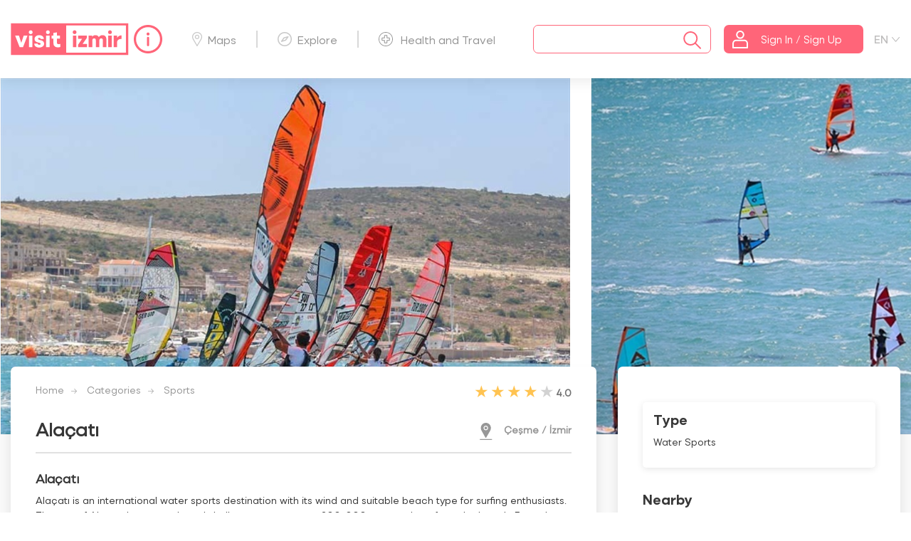

--- FILE ---
content_type: text/html; charset=utf-8
request_url: https://www.visitizmir.org/en/Destination/13054
body_size: 12728
content:


<!DOCTYPE html>
<html class="no-js">
<head>
    <meta charset="UTF-8">
    <meta http-equiv="X-UA-Compatible" content="IE=edge">
    <meta name="viewport" content="width=device-width, initial-scale=1">
    <meta name="theme-color" content="#fafafa">
    <title>About Visit Izmir</title>
    <meta name="description" content="Alaçatı | İzmir tourstic introduction web site">
    <meta name="keywords" content="Alaçatı | İzmir,visit izmir, İzmir information, İzmir tourist guide">
    <meta name="author" content="ÜNİBEL A.Ş.">


    <meta property="og:title" content="Alaçatı">
    <meta property="og:type" content="Alaçatı | İzmir tourstic introduction web site">
    <meta property="og:url" content="">
    <meta property="og:image" content="">

    <link rel="apple-touch-icon" sizes="57x57" href="/apple-icon-57x57.png">
    <link rel="apple-touch-icon" sizes="60x60" href="/apple-icon-60x60.png">
    <link rel="apple-touch-icon" sizes="72x72" href="/apple-icon-72x72.png">
    <link rel="apple-touch-icon" sizes="76x76" href="/apple-icon-76x76.png">
    <link rel="apple-touch-icon" sizes="114x114" href="/apple-icon-114x114.png">
    <link rel="apple-touch-icon" sizes="120x120" href="/apple-icon-120x120.png">
    <link rel="apple-touch-icon" sizes="144x144" href="/apple-icon-144x144.png">
    <link rel="apple-touch-icon" sizes="152x152" href="/apple-icon-152x152.png">
    <link rel="apple-touch-icon" sizes="180x180" href="/apple-icon-180x180.png">
    <link rel="icon" type="image/png" sizes="192x192" href="/android-icon-192x192.png">
    <link rel="icon" type="image/png" sizes="32x32" href="/favicon-32x32.png">
    <link rel="icon" type="image/png" sizes="96x96" href="/favicon-96x96.png">
    <link rel="icon" type="image/png" sizes="16x16" href="/favicon-16x16.png">
    <meta name="msapplication-TileColor" content="#ffffff">
    <meta name="msapplication-TileImage" content="/ms-icon-144x144.png">


    <link rel="apple-touch-icon" href="/icon.png">
    <link rel="icon" href="/assets/favicon.ico" type="image/x-icon" />
    <link rel="stylesheet" href="/assets/scss/vendor/normalize/normalize.css" type="text/css">
    <link rel="stylesheet" href="/assets/scss/vendor/bootstrap/bootstrap.min.css" type="text/css">
    <link rel="stylesheet" href="/assets/js/vendor/owl/assets/owl.carousel.min.css" type="text/css">
    <link rel="stylesheet" href="/assets/scss/vendor/fancy/fancybox.min.css" type="text/css">
    <link rel="stylesheet" href="/assets/scss/vendor/daterange/daterangepicker.css" type="text/css">
    <link rel="stylesheet" href="/assets/scss/main.css?v=qbdn9P0anSBIT4LpMH06IJ9QiAupj8I7eUDRbUTp650" type="text/css">
    <link rel="stylesheet" href="/assets/css/custom.css?v=ChyvPlQGbRw-6PTSJR_VtBbeN7Ed5B6zzRSa5-yVm7s" type="text/css">
    <link rel="stylesheet" href="/assets/css/customy.css?v=fe4vii0r9JHmyud8u3cbByhIupIB-rCXzraxCDdz1Ow" type="text/css">

    

    <!-- Google tag (gtag.js) -->
    <script async src="https://www.googletagmanager.com/gtag/js?id=G-43PJ8ZJ6GY"></script>
    <script>
        window.dataLayer = window.dataLayer || [];
        function gtag() { window.dataLayer.push(arguments); }
        gtag('js', new Date());

        gtag('config', 'G-43PJ8ZJ6GY');
    </script>
</head>
<body>
    <div id="bekle" class="preloader active">
        <div class="preloader-container">
            <div class="box1"></div>
            <div class="box2"></div>
            <div class="box3"></div>
        </div>
    </div>
    <div class="wrapper">
        <!-- Header content -->
        

<header>
    <div class="container">
        <nav class="header-menu">
            <div id="MobileStoreElement" class="w-100 d-sm-block d-md-none">
                <div class="col-md-12 text-center p-2">
                    <div class="d-flex justify-content-center">
                        <a class="mr-2" target="_blank" href="https://play.google.com/store/apps/details?id=com.unibel.visitizmir&hl=tr&gl=US">
                            <img src="/assets/images/mobile/google-icon.svg" alt="Visit İzmir Google Play Store" />
                        </a>
                        <a target="_blank" href="https://apps.apple.com/tr/app/visitizmir/id1540955301?l=tr">
                            <img src="/assets/images/mobile/app-icon.svg" alt="Visit İzmir Apple Store" />
                        </a>
                    </div>
                </div>
            </div>
            <!-- Logo -->
            <div class="logo-container">
                <a href="/en/Home">
                    <img src="/assets/images/logo/theme-red.svg" alt="Visit İzmir Logo" class="main-logo">
                    <div class="visit-info-icon">
                        <a class="saglik-izmir-info-img tooltip-visit" href="/en/Information">
                            <img src="/assets/images/genel/info.svg" alt="Info">
                            <span class="tooltiptext">Info</span>
                        </a>
                    </div>

                </a>
            </div>
            <!-- /Logo -->
            <ul class="top-menu">
                <li><a href="/en/Maps" title="Maps"><span class="icon-nav-harita"></span>Maps</a></li>
                <li><a href="/en/Explore" title="Explore"><span class="icon-nav-kesfet"></span>Explore</a></li>
                <li><a href="/en/Information/HealthTravel" title="Health and Travel"><span class="icon-nav-saglik"></span>Health and Travel</a></li>
            </ul>
            <div class="search-login-container ">
                <!-- Search Form -->
                <div class="search-form">
                    <div class="search-box">
                        <span id="close-search" class="icon-left close-search"></span>
                        <input type="text" name="search" autocomplete="off" id="search" class="search" placeholder="">
                        <div>
                            <button class="search-submit" value="" type="submit"> <span class="icon-search"></span></button>
                        </div>
                    </div>
                    <div class="search-result">
                        <div id="accordion" role="tablist" class="collapse-group search-list">
                            

<p>  </p>

                        </div>
                    </div>
                </div>
                <!-- /Search Form -->
                <!-- Login Button -->

                <div class="login-button">
                        <button class="btn btn-brand" value="" data-toggle="modal" data-target="#loginModal" type="submit">
                            <span class="icon-nav-user"></span>
                            <span class="login-text">Sign In / Sign Up</span>
                        </button>
                </div>
                <div class="lang-button">
                    <div for="lang-check">
                        <div class="select-lang"><span>EN</span></div>
                        <input class="lang-check" type="checkbox" name="lang-check">
                        <div class="lang-container">

                                <a style="cursor:pointer;" onclick="ChangeLanguage(1)">TR</a>
                                <a style="cursor:pointer;" onclick="ChangeLanguage(3)">RU</a>

                        </div>
                    </div>
                </div>
                <!-- /Login Button -->
            </div>
        </nav>
    </div>
</header>

        <!-- /Header content -->
        <section>
            

<div class="main-banner-wrapper">
    <div class="main-banner-container detail">
        <div class="only-mobile d-sm-block d-md-none">
            <img class="lazy" onerror="this.src = '/YuklenenDosyalar/d.png';" src="https://visitizmiryonetim.izmir.bel.tr/YuklenenDosyalar/DestinasyonFotograflari/1024/08032021151251779.jpg" alt="Alaçatı">
        </div>
            <div id="detailBanner" class="owl-carousel owl-theme">
                    <div class="item">
                        <a data-fancybox="gallery" href="https://visitizmiryonetim.izmir.bel.tr/YuklenenDosyalar/DestinasyonFotograflari/1024/26042021_123401697_1_14022021_055236498_3_windsurf 3.jpg">
                            <img class="lazy d-none d-sm-none d-md-block" onerror="this.src = '/YuklenenDosyalar/d.png';" src="https://visitizmiryonetim.izmir.bel.tr/YuklenenDosyalar/DestinasyonFotograflari/1024/26042021_123401697_1_14022021_055236498_3_windsurf 3.jpg" alt="-">
                        </a>
                    </div>
                    <div class="item">
                        <a data-fancybox="gallery" href="https://visitizmiryonetim.izmir.bel.tr/YuklenenDosyalar/DestinasyonFotograflari/1024/26042021_123401990_2_14022021_055236197_2_windsurf 2.jpg">
                            <img class="lazy d-none d-sm-none d-md-block" onerror="this.src = '/YuklenenDosyalar/d.png';" src="https://visitizmiryonetim.izmir.bel.tr/YuklenenDosyalar/DestinasyonFotograflari/1024/26042021_123401990_2_14022021_055236197_2_windsurf 2.jpg" alt="-">
                        </a>
                    </div>
                    <div class="item">
                        <a data-fancybox="gallery" href="https://visitizmiryonetim.izmir.bel.tr/YuklenenDosyalar/DestinasyonFotograflari/1024/26042021_123402303_3_14022021_055235851_1_windsurf 1.jpg">
                            <img class="lazy d-none d-sm-none d-md-block" onerror="this.src = '/YuklenenDosyalar/d.png';" src="https://visitizmiryonetim.izmir.bel.tr/YuklenenDosyalar/DestinasyonFotograflari/1024/26042021_123402303_3_14022021_055235851_1_windsurf 1.jpg" alt="-">
                        </a>
                    </div>

            </div>

    </div>
</div>
<!-- /Banner -->
<!--Content-->
<div class="content-wrapper">
    <div class="container">
        <div class="row">
            <!--Main Content & Comments List-->
            <div class="col-lg-8">
                <div class="content-box detail">
                    <div class="header-v1">
                        <div class="row">
                            <div class="breadcrumb-nav">
                                <ul>
                                    <li><a href="/en/Home">Home</a></li>
                                    <li><a href="/en/Category">Categories</a></li>
                                    <li><a href="/en/Category/25/0/w">Sports</a></li>
                                </ul>
                            </div>
                            <div class="rank-container">
                                <div class="d-flex">
                                    <div class="br-wrapper br-theme-css-stars">
                                        <div class="br-widget" title="">
                                                    <span data-rating-value="1" data-rating-text="1" class="br-selected"></span>
                                                    <span data-rating-value="2" data-rating-text="2" class="br-selected"></span>
                                                    <span data-rating-value="3" data-rating-text="3" class="br-selected"></span>
                                                    <span data-rating-value="4" data-rating-text="4" class="br-selected"></span>
                                                    <span data-rating-value="5" data-rating-text="5" class=""></span>
                                        </div>
                                    </div>
                                    <span class="number">4.0</span>
                                </div>
                            </div>
                        </div>
                        <div class="row">
                            <div class="title">
                                <h1>Alaçatı</h1>
                                <div class="location">
                                    <span class="icon-map-maker"></span>
                                    <span class="text">Çeşme / İzmir</span>
                                </div>
                            </div>
                        </div>
                    </div>


                    <div class="content">
                        <h3>Alaçatı</h3>
                        <p><span style="color:#333333">Alaçatı is an international water sports destination with its wind and suitable beach type for surfing enthusiasts. The sea of Alaçatı has a sandy and shallow structure up to 200-300 meters deep from the beach. From June to the middle of September, the wind blowing at an average of 4-6 knots force is 50 percent south wind in April-October and is suitable for water sports.</span></p>


                    </div>
                    <div class="footer">
                        <div class="visit-card-footer">
                            <label class="social-check" for="social-check">
                                <input class="social-share-check" type="checkbox" name="social-check">
                                <div class="icon-visit-share"></div>
                                <div class="social-container">
                                    <a href="javascript:void(0)" onclick="return whatsAppTaPaylas('Alaçatı','https://www.visitizmir.org/en/Destination/13054');" title="WhatsApp'da paylaş"><span class="social-whatsapp"></span></a>
                                    <a href="javascript:void(0)" onclick="return twitterdePaylas('Alaçatı','https://www.visitizmir.org/en/Destination/13054');" title="Twitter'da paylaş"><span class="social-twitter"></span></a>
                                    <a href="javascript:void(0)" onclick="return facebookTaPaylas('https://www.visitizmir.org/en/Destination/13054');" title="Facebook'ta paylaş"><span class="social-facebook"></span></a>
                                </div>
                            </label>
                            <div class="icon-save " dil="en" tip="1" sayfaId="13054" kaynak="0"></div>
                            <div class="icon-like " dil="en" tip="1" sayfaId="13054" kaynak="0">
                                    <span id="badet_13054">1</span>
                            </div>
                                <div class="icon-visit-star " id="p_13054" onclick="return PuanModaliAc(13054,1,0)">
                                    <span id="padet_13054">
                                    </span>
                                </div>
                            <div class="icon-visit-comment " onclick="return YorumModaliAc(13054,1,0)">
                            </div>
                        </div>

                    </div>
                </div>

                <div class="content-box comment-list">
                    <div class="header">
                        <div class="title">
                            <h2>Comments</h2>
                        </div>
                    </div>
                    <div class="content">
                            <div class="no-comment">
                                <div class="text">
                                    <div class="one">
                                        <span class="icon-visit-comment"></span>
                                        <p>
                                            No comment left, would you like to comment?
                                        </p>
                                    </div>
                                    <span class="link" data-toggle="modal" data-target="#commentModal">Click to comment ...</span>
                                </div>
                            </div>

                    </div>

                </div>
            </div>
            <!--/Main Content & Comments List-->
            <!--Detail Sidebar-->
            <div class="col-lg-4 ">
                <div class="sidebar-box">
                    <!--Component Member-->

                        <div class="contact">
                            <div class="content">
                                <h3>Type</h3>
                                <p>Water Sports</p>
                            </div>
                        </div>






                        <div class="near-location">
                            <div class="title">
                                <h3>Nearby</h3>
                            </div>
                            <div class="near-box-container">
                                    <div class="near-box">
                                        <a href="/en/Nearby/13054/9/1/0" title="Sea">
                                            <div class="img-count">
                                                <img onerror="this.src = '/YuklenenDosyalar/d.png';" src="https://visitizmiryonetim.izmir.bel.tr/YuklenenDosyalar/DestinasyonIkonlari/16022021_024643_Group 17.png" />
                                                <span class="count">1</span>
                                            </div>
                                        </a>
                                    </div>
                                    <div class="near-box">
                                        <a href="/en/Nearby/13054/25/1/0" title="Sports">
                                            <div class="img-count">
                                                <img onerror="this.src = '/YuklenenDosyalar/d.png';" src="https://visitizmiryonetim.izmir.bel.tr/YuklenenDosyalar/DestinasyonIkonlari/24022021_105508_spor-gri.png" />
                                                <span class="count">1</span>
                                            </div>
                                        </a>
                                    </div>
                                    <div class="near-box">
                                        <a href="/en/Nearby/13054/10/1/0" title="Gastronomy">
                                            <div class="img-count">
                                                <img onerror="this.src = '/YuklenenDosyalar/d.png';" src="https://visitizmiryonetim.izmir.bel.tr/YuklenenDosyalar/DestinasyonIkonlari/16022021_024627_Group.png" />
                                                <span class="count">6</span>
                                            </div>
                                        </a>
                                    </div>
                                    <div class="near-box">
                                        <a href="/en/Nearby/13054/11/1/0" title="Faith">
                                            <div class="img-count">
                                                <img onerror="this.src = '/YuklenenDosyalar/d.png';" src="https://visitizmiryonetim.izmir.bel.tr/YuklenenDosyalar/DestinasyonIkonlari/12052021_014726_inancgri.png" />
                                                <span class="count">1</span>
                                            </div>
                                        </a>
                                    </div>
                            </div>
                        </div>

                    <div class="direction">
                        <span class="icon-google-map"></span>
                        <a target="_blank" href="https://www.google.com/maps/dir//38.2486941,26.3844628">Get Directions from Google Maps.</a>
                    </div>
                        <div class="album">
                            <div class="title">
                                    <h3 class="d-sm-block d-md-none">Photos and Videos</h3>


                            </div>
                            <div class="content" id="album-container">
                                <div class="item">
                                    <div class="album-container">
                                                <div class="album-box  d-sm-block d-md-none">
                                                    <a data-fancybox="gallery" data-caption="-" href="https://visitizmiryonetim.izmir.bel.tr/YuklenenDosyalar/DestinasyonFotograflari/1024/26042021_123401697_1_14022021_055236498_3_windsurf 3.jpg"><img onerror="this.src = '/YuklenenDosyalar/d.png';" src="https://visitizmiryonetim.izmir.bel.tr/YuklenenDosyalar/DestinasyonFotograflari/480/26042021_123401697_1_14022021_055236498_3_windsurf 3.jpg" alt="-"></a>
                                                </div>
                                                <div class="album-box  d-sm-block d-md-none">
                                                    <a data-fancybox="gallery" data-caption="-" href="https://visitizmiryonetim.izmir.bel.tr/YuklenenDosyalar/DestinasyonFotograflari/1024/26042021_123401990_2_14022021_055236197_2_windsurf 2.jpg"><img onerror="this.src = '/YuklenenDosyalar/d.png';" src="https://visitizmiryonetim.izmir.bel.tr/YuklenenDosyalar/DestinasyonFotograflari/480/26042021_123401990_2_14022021_055236197_2_windsurf 2.jpg" alt="-"></a>
                                                </div>
                                                <div class="album-box  d-sm-block d-md-none">
                                                    <a data-fancybox="gallery" data-caption="-" href="https://visitizmiryonetim.izmir.bel.tr/YuklenenDosyalar/DestinasyonFotograflari/1024/26042021_123402303_3_14022021_055235851_1_windsurf 1.jpg"><img onerror="this.src = '/YuklenenDosyalar/d.png';" src="https://visitizmiryonetim.izmir.bel.tr/YuklenenDosyalar/DestinasyonFotograflari/480/26042021_123402303_3_14022021_055235851_1_windsurf 1.jpg" alt="-"></a>
                                                </div>


                                    </div>
                                </div>
                            </div>
                        </div>
                    <!--//Component Album-->
                    <!--Component Problem-->
                    <div class="problem" data-toggle="modal" data-target="#problemModal">
                        <span class="icon-problem"></span>
                        <span class="text">Report a Problem</span>
                    </div>
                    <!--/Component Problem-->
                </div>
            </div>
            <!--/Detail Sidebar-->
        </div>
    </div>
</div>
<!--/Content-->

            <div class="sponsor-wrapper">
                <div class="container">
                    <div class="mobile-sponsor-link">
                        <button class="btn" onclick="window.location.href='/en/DestinationOffer'">
                            Suggest Destination
                        </button>
                        <a href="/en/Hakkimizda">About Visit Izmir</a>
                    </div>
                    <div class="sponsor-container">
                        <div class="main-sponsor">
                            <div class="ibb">
                                <a target="_blank" href="https://www.izmir.bel.tr/" title="İzmir Büyükşehir Belediyesi">
                                    <img src="/assets/images/sponsor/izmir-buyuksehir-logo.svg" alt="İzmir Büyükşehir Belediyesi" />
                                </a>
                            </div>
                            <div class="izmir-vakfi">
                                <a target="_blank" href="https://www.izmirvakfi.org/" title="İzmir Vakfı">
                                    <img src="/assets/images/sponsor/izmir-vakfi.svg" alt="İzmir Vakfı" />
                                </a>
                            </div>
                        </div>

                    </div>
                </div>
            </div>
        </section>

        

<footer>
    <div class="container">
        <div class="row">
            <div class="col-lg-4 col-md-4 d-none d-sm-none d-md-block">
                <div class="footer-bullettin">
                    <a class="footer-logo-box" href="/en/Home" title="Visit İzmir">
                        <div class="img-safe">
                            <img src="/assets/images/mobile/logo-transparan.svg" alt="visit izmir">
                        </div>
                    </a>
                    <div class="footer-app-box">
                        <button class="btn destination-btn" onclick="window.location.href='/en/DestinasyonOner'">
                            Suggest Destination
                        </button>
                        <div class="mobile-app">
                            <div style="display: flex;flex-direction: column;">
                                <a target="_blank" href="https://play.google.com/store/apps/details?id=com.unibel.visitizmir&hl=tr&gl=US" style="margin-bottom: 10px;">
                                    <img src="/assets/images/mobile/google-icon.svg" alt="Visit İzmir Google Play Store" />
                                </a>
                                <a target="_blank" href="https://apps.apple.com/tr/app/visitizmir/id1540955301?l=tr">
                                    <img src="/assets/images/mobile/app-icon.svg" alt="Visit İzmir Apple Store" />
                                </a>
                            </div>
                            <div>
                                <img src="/assets/images/banner/qrcode.png" alt="Visit İzmir QR Code" style="width: 88px;" />
                            </div>
                        </div>
                        <br />
                    </div>
                </div>
            </div>
            <div class="col-lg-4 col-md-4 d-none d-sm-none d-md-block">
                <div class="footer-about">
                    <h5>About Us</h5>
                    <p>Your city guide, Visit Izmir, with all up to date information about the city, helps you to plan your perfect trip. Discovering the city is now simple and fun. Containing detailed information about what’s new in the city, places to see, accommodation, restaurants and events, Visit Izmir shows you how to reach all these points on updated city maps.&nbsp;You can contact us via visitizmir@izmirvakfi.org e-mail address for your opinions and suggestions.</p>

                </div>
            </div>
            <div class="col-lg-2 col-md-2  col-sm-6 col-6 d-none d-sm-none d-md-block">
                <div class="footer-menu">
                    <h5>MENUS</h5>
                    <ul class="menu-list">
                        <li><a href="/en/Home">Home</a></li>
                        <li><a href="/en/Maps" title="Maps">Maps</a></li>
                        <li><a href="/en/Explore" title="Explore">Explore</a></li>
                        <li><a href="/en/Information/HealthTravel" title="Health and Travel">Health and Travel</a></li>
                        <li><a href="/en/Profil">Profile</a></li>
                    </ul>
                </div>
            </div>

            <div class="col-lg-2 col-md-2 col-sm-12 col-12 d-none d-sm-none d-md-block">
                <div class="footer-support-brand">
                    <a href="http://www.izmirteknoloji.com.tr/" title="İzmir İnovasyon ve Teknoloji A.Ş.">
                        <img src="/assets/images/sponsor/izmirteknoloji.svg" alt="İzmir İnovasyon ve Teknoloji A.Ş.">
                    </a>
                    <a href="https://izka.org.tr/" title="İzmir Kalkınma Ajansı">
                        <img src="/assets/images/sponsor/ika.svg" alt="İzmir Kalkınma Ajansı">
                    </a>
                    <p>with in partnership</p>
                </div>
            </div>

        </div>
        <div class="row">

            <div class="mobile-fixed-menu">
                <ul class="mobile-menu-list">
                    <li>
                        <a href="/en/Home" title="Ana Sayfa"><span class="icon-visit-home"></span></a>
                    </li>
                    <li>
                        <a href="/en/Maps" title="Maps"><span class="icon-visit-map"></span></a>
                    </li>
                    <li>
                        <a href="/en/Explore" title="Explore"><span class="icon-visit-discover"></span></a>
                    </li>
                    <li>
                        <a href="/en/Information/HealthTravel" title="Health and Travel"><span class="icon-visit-health"></span></a>
                    </li>
                    <li>
                            <a href="#" data-toggle="modal" data-target="#loginModal" title="Üyelik"><span class="icon-visit-user"></span></a>
                    </li>
                </ul>
            </div>
        </div>
    </div>
    <div class="footer-md-info">
        <!--
        <div style="display: flex; justify-content: center;">
            <div style="font-weight: 600; color: #fff; padding: 15px 30px;">
                <i><img src="~/assets/telefon.png"></i>
                Him Telephone : 153
            </div>
            <div style="font-weight: 600; color: #fff; padding: 15px 30px;">
                <i><img src="~/assets/sabittel.png"></i>
                Fax : 0232 293 3995
            </div>
            <div style="font-weight: 600; color: #fff; padding: 15px 30px;">
                <i><img src="~/assets/cagrimerkezi.png"></i>
                Central : 0232 293 12 00
            </div>

        </div>
        <div style="display: flex; justify-content: center;">
            <div style="font-weight: 600; color: #fff; padding: 15px 30px;">
                <i><img src="~/assets/brosur.png"></i>
                Mimar Sinan Mahallesi 9 Eylül Meydanı No:9/1 Kültürpark içi 1 no'lu Hol Konak / İzmir
            </div>
            <div style="font-weight: 600; color: #fff; padding: 15px 30px;">
                <i><img src="~/assets/posta.png"></i>
                E-Mail:
                <a style="color:white" href="mailto:him@izmir.bel.tr">him@izmir.bel.tr</a>
            </div>
        </div>
        <h3 style="display: flex; justify-content:center; font-size: larger; font-weight: 600; color: #fff; padding: 10px 0px;">
            2026 © İzmir Büyükşehir Belediyesi Bilgi İşlem Dairesi Başkanlığı
        </h3>
        <div class="footer-copyright">

            <div class="social-container">
                <a target="_blank" href="https://twitter.com/visit_izmir"><span class="icon-twitter"></span></a>
                <a target="_blank" href="https://www.facebook.com/visitizmir"><span class="icon-facebook"></span></a>
                <a target="_blank" href="https://www.instagram.com/cityofizmir/"><span class="icon-instagram"></span></a>
                <a target="_blank" href="https://www.youtube.com/c/visitizmir"><span class="icon-youtube"></span></a>
            </div>
        </div>
        -->
  <div class="footer-wrapper">
      <div class="flex-ortalama">
          <div class="social-media">
              <a target="_blank" href="https://www.facebook.com/izmirbuyuksehirbel">
                  <img src="/assets/images/footer/facebook.svg" alt="facebook">
              </a>
              <a target="_blank" href="https://www.instagram.com/izmirbuyuksehirbelediyesi/">
                  <img src="/assets/images/footer/instagram.svg" alt="instagram">
              </a>
              <a target="_blank"
                 href="https://www.linkedin.com/company/i%CC%87zmir-b%C3%BCy%C3%BCk%C5%9Fehir-belediyesi/">
                  <img src="/assets/images/footer/linkedin.svg" alt="linkedin">
              </a>
              <a target="_blank" href="https://twitter.com/izmirbld">
                  <img src="/assets/images/footer/twitter.svg" alt="twitter">
              </a>
              <a class="footer_popup-btn" href="https://www.bizizmir.com/tr/Him/BasvuruKayit" target="_blank">Bize Ulaşın</a>
            </div>
          <span class="footer-imza">
              <img style="color: white;" src="/assets/images/footer/footer_Ata.png" alt="imza">
              <img src="/assets/images/footer/footer_imza.png" alt="imza">
          </span>
      </div>

      <div class="flex-container">
          <div class="info-group">
              <ul>
                  <li>
                      <span>
                          <i class="icon-him"></i> Him Telefon : <a class="himtelefon" href="tel:153">153</a>
                      </span>
                  </li>
                  <li>
                      <span>
                          <i class="icon-faks"></i> Faks : <a href="tel:02322933995">
                              0232
                              293 39 95
                          </a>
                      </span>
                  </li>
                  <li>
                      <span>
                          <i class="icon-santral"></i> Santral : <a href="tel:02322931200">
                              0232 293 12 00
                          </a>
                      </span>
                  </li>
                  <li>
                      <span>
                          <i class="icon-adres"></i> Mimar Sinan Mahallesi 9 Eylül Meydanı No:9/1
                          Kültürpark içi 1 no'lu Hol Konak / İzmir
                      </span>
                  </li>
                  <li>
                      <span>
                          <i class="icon-emails"></i> E-Posta : <a href="mailto:him@izmir.bel.tr">him@izmir.bel.tr</a>
                      </span>
                  </li>
              </ul>
          </div>

<div>

                         <span class="footer-mobil-imza">
                        <img style="color: white;" src="/assets/images/footer/footer_Ata.png" alt="imza">
                        <img src="/assets/images/footer/footer_imza.png" alt="imza">
                    </span>
             
              <a target="_blank" href="https://www.izmir.bel.tr">
                  <img class="footer-logo-img" style="max-width:290px" alt="İzmir Büyükşehir Belediyesi Resmi Logosu"
                             src="/assets/images/footer/izbel_beyaz.png">

              </a>
</div>
              
          
      </div>

  </div>
    </div>
    
    <!-- Mobile App Modal -->

    <div class="modal fade slide-down app-modal " id="app-modal" tabindex="-1" role="dialog" aria-labelledby="app-modalTitle" aria-hidden="true">
        <div class="modal-dialog" role="document">
            <div class="modal-content">
                <div class="modal-body">
                    <button type="button" data-dismiss="modal" aria-label="Close">
                        <span aria-hidden="true">&times;</span>
                    </button>
                    <div class="app-modal-container">
                        <span> Download app for new informations!</span>

                        <img src="/assets/images/mobile/google-icon.svg" alt="Visit İzmir Google Play Store" />
                        <img src="/assets/images/mobile/app-icon.svg" alt="Visit İzmir Apple Store" /><br />
                        <img src="/assets/images/banner/qrcode.png" alt="" srcset="" height="220" width="220">
                    </div>
                </div>
            </div>
        </div>
    </div>
</footer>

        



<div class="modal fade slide-up loginModal" id="loginModal" tabindex="-1" role="dialog" aria-labelledby="loginModalSlideUpTitle" aria-hidden="true">
    <div class="modal-dialog  modal-lg" role="document">
        <div class="modal-content" id="loginModalContent">
            <button type="button" class="close" data-dismiss="modal" aria-label="Close">
                <span aria-hidden="true">&times;</span>
            </button>
            <div class="modal-body" style="padding: 15px;">
                <div class="modal-register-container">
                    <h3>Sign up</h3>
                    <a class="btn btn-brand" href="/en/Register/Index">Sign up</a>
                    <span class="d-sm-block d-md-none" id="login-member">Zaten Üyeyim</span>
                </div>
                <div class="modal-login-container">
                    <h3>Member login area</h3>
                    <form id="loginForm9" class="form" data-ajax="true" data-ajax-url="/en/LoginIslemi" data-ajax-method="post" data-ajax-failure="loginhatasi" data-ajax-complete="loginislemi" autocomplete="off">
                        <div class="form-group  floating-label">
                            <input type="text" class="form-control" autocomplete="off" id="loginName" name="Eposta" required="required">
                            <label for="loginName">Email or phone number</label>
                            <input name="__RequestVerificationToken" type="hidden" value="CfDJ8IItToFZkAtDltOebQgblaJo_PUtBEdlgVS1pdpOM_YJABxHbP2SjNtuhCHYBBRoRFsBz87coMs3fzO7w-Q3ux0RUVMueRRHDhEJ2phM35wf_KSYlJSmTwZOe9GXZphFyhrzB-rd_GP9v0Gd3PYC2oQ" />
                        </div>
                        <div class="form-group  floating-label">
                            <input type="password" autocomplete="off" class="form-control" id="password" name="Parola" required="required">
                            <label for="password">Password</label>
                        </div>
                        <div class="forget-password">
                            <a href="#" data-toggle="modal" data-target="#forgetModal" data-dismiss="modal" aria-label="Close">Forgotten my password</a>
                        </div>
                        <div class="captcha-inBlock form-group col-xs-12">
                            <div class="g-recaptcha" data-sitekey="6LdQqaYUAAAAAIVSgz-Py3d1iffANpoz2GmIb0Ln"></div>
                            <span class="validate field-validation-valid" data-valmsg-for="dogrulama" data-valmsg-replace="true"></span>
                        </div>
                        <button type="submit" class="btn btn-brand">Sign in</button>
                        <p>or</p>
                        <div class="social-media">
                            <ul>
                                <li><a href="/google-giris"><span class="icon-modal-gmail"></span>Login with Google</a></li>
                            </ul>
                        </div>
                    </form>
                    <span onclick="window.location.href='/en/Register/Index'" class="d-sm-block d-md-none" id="login-not-member">Üye değilim</span>
                </div>
            </div>

        </div>
    </div>
</div>
<div class="modal fade slide-up forgetModal" id="forgetModal" tabindex="-1" role="dialog" aria-labelledby="forgetModalSlideUpTitle" aria-hidden="true">
    <div class="modal-dialog " role="document">
        <div class="modal-content" id="forgetModalContent">
            <button type="button" class="close" data-dismiss="modal" aria-label="Close">
                <span aria-hidden="true">&times;</span>
            </button>
            <div class="modal-body">
                <div class="modal-forget-container">
                    <h3>Forgetten password?</h3>
                    <p>
                        We will send new password.
                    </p>
                    <form class="parola-form" name="parolaForm" id="parolaForm" data-ajax="true" data-ajax-url="/ParolamiUnuttum" data-ajax-method="post" data-ajax-failure="parolahatasi" data-ajax-complete="parolaislemi" autocomplete="off">
                        <div class="form-group ">
                            <input type="text" class="form-control" autocomplete="off" id="epostaveyatelefon" name="epostaveyatelefon" required="required">
                            <label for="loginName">Email or phone number</label>
                            <div class="invalid-feedback">
                            </div>
                        </div>
                        <div class="captcha-inBlock form-group col-xs-12">
                            <div class="g-recaptcha2" data-sitekey="6LdQqaYUAAAAAIVSgz-Py3d1iffANpoz2GmIb0Ln"></div>
                            <span class="validate field-validation-valid" data-valmsg-for="dogrulama2" data-valmsg-replace="true"></span>
                        </div>
                        <button type="submit" class="btn btn-brand">Send</button>
                        <input name="__RequestVerificationToken" type="hidden" value="CfDJ8IItToFZkAtDltOebQgblaJo_PUtBEdlgVS1pdpOM_YJABxHbP2SjNtuhCHYBBRoRFsBz87coMs3fzO7w-Q3ux0RUVMueRRHDhEJ2phM35wf_KSYlJSmTwZOe9GXZphFyhrzB-rd_GP9v0Gd3PYC2oQ" />
                    </form>

                </div>
            </div>

        </div>
    </div>
</div>

<!--Comment Modal-->
<div class="modal fade slide-up commentModal" id="commentModal" tabindex="-1" role="dialog" aria-labelledby="commentModalSlideUpTitle" aria-hidden="true">
    <div class="modal-dialog  modal-xl" role="document">
        <div class="modal-content" id="commentModalContent">
            <button type="button" class="close" data-dismiss="modal" aria-label="Close">
                <span aria-hidden="true">&times;</span>
            </button>
            <div class="modal-body">

                <div class="modal-rating-container">
                    <form class="yorum-form" name="yorumForm" id="yorumForm" data-ajax="true" data-ajax-url="/en/YorumIslemleri" data-ajax-method="post" data-ajax-failure="yorumhatasi" data-ajax-complete="yorumislemi" autocomplete="off">
                        <input name="__RequestVerificationToken" type="hidden" value="CfDJ8IItToFZkAtDltOebQgblaJo_PUtBEdlgVS1pdpOM_YJABxHbP2SjNtuhCHYBBRoRFsBz87coMs3fzO7w-Q3ux0RUVMueRRHDhEJ2phM35wf_KSYlJSmTwZOe9GXZphFyhrzB-rd_GP9v0Gd3PYC2oQ" />

                        <div class="title">
                            <span>You can comment.</span>
                            <span>Your comments are important to us.</span>
                        </div>
                        <div class="text">
                            <textarea name="Yorum" placeholder="Comment area..." id="detail-comment" cols="30" rows="5"></textarea>
                        </div>
                        <input type="hidden" value="2" name="dilId" id="dilid" />
                        <input type="hidden" value="" name="SayfaId" id="yorummodalid" />
                        <input type="hidden" value="" name="Tip" id="yorummodaltip" />
                        <input type="hidden" value="" name="Kaynak" id="yorummodalkaynak" />
                        <div class="vote-button">
                            <button id="btnRatingVote" class="btn btn-brand btn-lg">Send</button>
                        </div>
                    </form>
                </div>
            </div>

        </div>
    </div>
</div>

<div class="modal fade slide-up starModal" id="starModal" tabindex="-1" role="dialog" aria-labelledby="starModalSlideUpTitle" aria-hidden="true">
    <div class="modal-dialog  modal-xl" role="document">
        <div class="modal-content" id="starModalContent">
            <button type="button" class="close" data-dismiss="modal" aria-label="Close">
                <span aria-hidden="true">&times;</span>
            </button>
            <div class="modal-body">
                <div class="modal-rating-container">
                    <div class="title">
                        <span>Ratings</span>
                        <span>Your likes important for us.</span>
                    </div>
                    <form class="puan-form" name="puanForm" id="puanForm" data-ajax="true" data-ajax-url="/en/YorumIslemleri" data-ajax-method="post" data-ajax-failure="puanhatasi" data-ajax-complete="puanislemi" autocomplete="off">
                        <input name="__RequestVerificationToken" type="hidden" value="CfDJ8IItToFZkAtDltOebQgblaJo_PUtBEdlgVS1pdpOM_YJABxHbP2SjNtuhCHYBBRoRFsBz87coMs3fzO7w-Q3ux0RUVMueRRHDhEJ2phM35wf_KSYlJSmTwZOe9GXZphFyhrzB-rd_GP9v0Gd3PYC2oQ" />
                        <div class="rank-container">
                            <div class="d-flex justify-content-center ">
                                <select id="detail-vote" name="Puan">
                                    <option value=""></option>
                                    <option value="1">1</option>
                                    <option value="2">2</option>
                                    <option value="3">3</option>
                                    <option value="4">4</option>
                                    <option value="5">5</option>
                                </select>
                            </div>
                        </div>
                        <input type="hidden" value="" name="SayfaId" id="puanmodalids" />
                        <input type="hidden" value="2" name="dilId" id="dilids" />
                        <input type="hidden" value="" name="Tip" id="puanmodaltips" />
                        <input type="hidden" value="" name="Kaynak" id="puanmodalkaynaks" />
                        <div class="vote-button">
                            <button id="btnRatingVote2" class="btn btn-brand btn-lg">Send</button>
                        </div>
                    </form>
                </div>
            </div>
        </div>
    </div>
</div>
<div class="modal fade slide-up starModal" id="starModal" name="yenimodal" tabindex="-1" role="dialog" aria-labelledby="starModalSlideUpTitle" aria-hidden="true">
    <div class="modal-dialog  modal-xl" role="document">
        <div class="modal-content" id="starModalContent">
            <button type="button" class="close" data-dismiss="modal" aria-label="Close">
                <span aria-hidden="true">&times;</span>
            </button>
            <div class="modal-body">
                <div class="modal-rating-container">
                    <div class="title">
                        <span>Thanks</span>
                        <span>You scored in this area.</span>
                    </div>
                    <form class="puan-form" name="puanForm" id="puanForm" data-ajax="true" data-ajax-url="/en/YorumIslemleri" data-ajax-method="post" data-ajax-failure="puanhatasi" data-ajax-complete="puanislemi" autocomplete="off">
                        <input name="__RequestVerificationToken" type="hidden" value="CfDJ8IItToFZkAtDltOebQgblaJo_PUtBEdlgVS1pdpOM_YJABxHbP2SjNtuhCHYBBRoRFsBz87coMs3fzO7w-Q3ux0RUVMueRRHDhEJ2phM35wf_KSYlJSmTwZOe9GXZphFyhrzB-rd_GP9v0Gd3PYC2oQ" />
                        <div class="rank-container">
                            <div class="d-flex justify-content-center ">                              
                            </div>
                        </div>
                        <input type="hidden" value="" name="SayfaId" id="puanmodalids1" />
                        <input type="hidden" value="2" name="dilId" id="dilids1" />
                        <input type="hidden" value="" name="Tip" id="puanmodaltips1" />
                        <input type="hidden" value="" name="Kaynak" id="puanmodalkaynaks1" />
                        <div class="vote-button">
                            <button  class="btn btn-brand btn-lg" id="btnRatingVote2" type="button" data-dismiss="modal" aria-label="Close">Ok</button>
                        </div>
                      
                    </form>
                </div>
            </div>
        </div>
    </div>
</div>
<!--Comment Modal-->
<!--Problem Modal-->
<div class="modal fade slide-up problemModal" id="problemModal" tabindex="-1" role="dialog" aria-labelledby="problemModalSlideUpTitle" aria-hidden="true">
    <div class="modal-dialog" role="document">
        <div class="modal-content" id="problemModalContent">
            <button type="button" class="close" data-dismiss="modal" aria-label="Close">
                <span aria-hidden="true">&times;</span>
            </button>
            <div class="modal-body">
                <div class="problem-container">
                    <p>Please contact us to report a problem.</p>
                           <p><span class="icon-phone"></span> <a href="tel:+90232 425 55 25">0 232 425 55 25</a></p>
                </div>
            </div>
        </div>
    </div>
</div>
<!--Problem Modal-->
    </div>
    <div id="overlay"></div>
    <div id="builder" class="theme-color-wrapper" style="display:none">
        <a href="#" id="builder-toggle" class="builder-toggle"><i class="fa fa-cog fa-spin" aria-hidden="true"></i></a>
        <div class="theme-color-container">
            <div id="btnRedTheme" class="theme-color-red">
                <div class="color"></div>
                <span>Theme Red</span>
            </div>
            <div id="btnTurquoiseTheme" class="theme-color-turquoise">
                <div class="color"></div>
                <span>Theme Turquoise</span>
            </div>
            <div id="btnYellowTheme" class="theme-color-yellow">
                <div class="color"></div>
                <span>Theme Yellow</span>
            </div>
            <div id="btnNavyBlueTheme" class="theme-color-blue">
                <div class="color"></div>
                <span>Theme Navy Blue</span>
            </div>
        </div>
    </div>
    <script src="/assets/js/vendor/modernizr/modernizr-3.11.2.min.js"></script>
    <script src="/assets/js/vendor/jquery/jquery-3.5.1.min.js"></script>
    <script src="/assets/js/vendor/bootstrap/bootstrap.min.js"></script>
    <script src="/assets/js/vendor/owl/owl.carousel.min.js"></script>
    <script src="/assets/js/vendor/fancy/jquery.fancybox.min.js"></script>
    <script src="/assets/js/vendor/daterange/moment.min.js"></script>
    <script src="/assets/js/vendor/daterange/daterangepicker.js"></script>
    <script src="/assets/js/vendor/rating/jquery.barrating.min.js"></script>

    <script src="/js/jquery.unobtrusive-ajax.js"></script>
    <script src='https://www.google.com/recaptcha/api.js'></script>
    <script src="/assets/js/vendor/swal/sweetalert.min.js"></script>
    <script src="/Scripts/Language.js"></script>

    <script>
        loginhatasi = function (xhr) {
            window.location.href='/en/LoginPage';
        };
        //?onload=CaptchaCallback&render=explicit
        loginislemi = function (xhr) {
            if (JSON.parse(xhr.responseText).durum == 1) {
                window.location.reload();
            } else {
                swal(JSON.parse(xhr.responseText).mesaj);
            }
        };


        gerilbildirimhatasi = function (xhr) {
            swal("Geri Bildirim işleminde bir sorun oluştu, bir süre sonra tekrar deneyiniz.");
        };
        //?onload=CaptchaCallback&render=explicit
        gerilbildirimislemi = function (xhr) {
            if (JSON.parse(xhr.responseText).durum == 1) {
                swal(JSON.parse(xhr.responseText).mesaj);
            } else {
                swal(JSON.parse(xhr.responseText).mesaj);
            }
        };
    </script>
    <script>
        window.onload = function () {
            var $recaptcha = document.querySelector('#g-recaptcha-response');
            if ($recaptcha) {
                $recaptcha.setAttribute("required", "required");
            };
        }
    </script>
    

    <script src="/assets/js/vendor/jquery/lazyload.js"></script>
    <script src="/assets/js/main.js?v=qZNHEAgLKVJfqOoLMnFc8w0RWFoLzb8gOVAa0KMsNIs"></script>
    
    <script>
        function debounce(cb, interval, immediate) {
                        var timeout;
                        return function () {
                            var context = this, args = arguments;
                            var later = function () {
                                timeout = null;
                                if (!immediate) cb.apply(context, args);
                            };
                            var callNow = immediate && !timeout;

                            clearTimeout(timeout);
                            timeout = setTimeout(later, interval);

                            if (callNow) cb.apply(context, args);
                        };
                    };

                    function keyPressCallback() {
                        var taille = $('#search').val().length;
                        if (taille > 2) {
                            $.ajax({
                                type: "POST",
                                url: "/en/Arama/",
                                data: { Aranan: $('#search').val() },
                                success: function (data) {
                                    visit.searchResult.classList.add(visit.activeCssVal);
                                    $("#accordion").html(data);
                                }
                            })
                        }
                    }
                    document.getElementById('search').onkeypress = debounce(keyPressCallback, 500);


        function pageInit() {

            //Section render burada kullanılabiliriz.

        }

        document.addEventListener("DOMContentLoaded", pageInit);

         function PuanModaliAc(id,tip,kaynak){
          $("#puanmodalids").val('');
            $("#puanmodaltips").val('');
            $("#puanmodalkaynaks").val('');
            $("#starModal").modal("show");
         $("#puanmodalids").val(id);
            $("#puanmodaltips").val(tip);
            $("#puanmodalkaynaks").val(kaynak);
        }
                 function PuanlanmisModaliAc(id,tip,kaynak){
          $("#puanmodalids1").val('');
            $("#puanmodaltips1").val('');
            $("#puanmodalkaynaks1").val('');            
            $(document.getElementsByName("yenimodal")).modal("show");
         $("#puanmodalids1").val(id);
            $("#puanmodaltips1").val(tip);
            $("#puanmodalkaynaks1").val(kaynak);
           
        }
        puanhatasi = function (xhr) {
            visit.notification("error",JSON.parse(xhr.responseText).mesaj);
        };

        puanislemi = function (xhr) {
            if (JSON.parse(xhr.responseText).durum == 1) {
                      visit.notification("success", JSON.parse(xhr.responseText).mesaj);
        $("#starModal").modal("hide");
          var padet = 0;
            if (typeof $("#padet_" + JSON.parse(xhr.responseText).sayfaId).html() == 'undefined') {
                padet = 0;
            } else {
                padet = $("#padet_" + JSON.parse(xhr.responseText).sayfaId).html();
                }
                debugger
            if (JSON.parse(xhr.responseText).durum == 1) {
                $("#p_" + JSON.parse(xhr.responseText).sayfaId).addClass("active");
                if (padet == 0 || typeof $("#padet_" + JSON.parse(xhr.responseText).sayfaId).html() == 'undefined') {
                    $("#padet_" + JSON.parse(xhr.responseText).sayfaId).html(1);
                } else {
                    $("#padet_" + JSON.parse(xhr.responseText).sayfaId).html(+padet + 1);
                }
        }
            } else {
                visit.notification("error", JSON.parse(xhr.responseText).mesaj);
            }
        };

        function YorumModaliAc(id,tip,kaynak){
          $("#yorummodalid").val('');
            $("#yorummodaltip").val('');
            $("#yorummodalkaynak").val('');
            $("#commentModal").modal("show");
         $("#yorummodalid").val(id);
            $("#yorummodaltip").val(tip);
            $("#yorummodalkaynak").val(kaynak);
        }
        yorumhatasi = function (xhr) {
            visit.notification("error",JSON.parse(xhr.responseText).mesaj);
        };

        yorumislemi = function (xhr) {
            if (JSON.parse(xhr.responseText).durum == 1) {
                      visit.notification("success", JSON.parse(xhr.responseText).mesaj);
            } else {
                visit.notification("error", JSON.parse(xhr.responseText).mesaj);
            }
        };
        parolahatasi = function (xhr) {
           visit.notification("error", JSON.parse(xhr.responseText).mesaj);
        };

        parolaislemi = function (xhr) {
            if (JSON.parse(xhr.responseText).durum == 1) {
                   visit.notification("success", JSON.parse(xhr.responseText).mesaj);
            } else {
                visit.notification("error", JSON.parse(xhr.responseText).mesaj);
            }
        };
      var fiyats="";
      $(".price-input").on('click', function() {
          var $box = $(this);
          if ($box.is(":checked")) {
                var group = "input:checkbox[name='" + $box.attr("name") + "']";
                $(group).prop("checked", false);
                $box.prop("checked", true);
                fiyats=this.value;
          } else {
              $box.prop("checked", false);
          }
    });
    </script>
    <script>
       $(document).ajaxStart(function () {
            $("#bekle").addClass("active");
     });

        $(document).ajaxComplete(function () {
            $("#bekle").removeClass("active");
    });
         visit.themeColors('theme-red');
    </script>
    <input type="hidden" id="lang" value="en" />
    <script>
        if('en' !='en'){
       
                window.location.reload(); 
            
        }
    </script>
</body>
</html>


--- FILE ---
content_type: text/html; charset=utf-8
request_url: https://www.google.com/recaptcha/api2/anchor?ar=1&k=6LdQqaYUAAAAAIVSgz-Py3d1iffANpoz2GmIb0Ln&co=aHR0cHM6Ly93d3cudmlzaXRpem1pci5vcmc6NDQz&hl=en&v=PoyoqOPhxBO7pBk68S4YbpHZ&size=normal&anchor-ms=20000&execute-ms=30000&cb=x077jkafvodk
body_size: 50312
content:
<!DOCTYPE HTML><html dir="ltr" lang="en"><head><meta http-equiv="Content-Type" content="text/html; charset=UTF-8">
<meta http-equiv="X-UA-Compatible" content="IE=edge">
<title>reCAPTCHA</title>
<style type="text/css">
/* cyrillic-ext */
@font-face {
  font-family: 'Roboto';
  font-style: normal;
  font-weight: 400;
  font-stretch: 100%;
  src: url(//fonts.gstatic.com/s/roboto/v48/KFO7CnqEu92Fr1ME7kSn66aGLdTylUAMa3GUBHMdazTgWw.woff2) format('woff2');
  unicode-range: U+0460-052F, U+1C80-1C8A, U+20B4, U+2DE0-2DFF, U+A640-A69F, U+FE2E-FE2F;
}
/* cyrillic */
@font-face {
  font-family: 'Roboto';
  font-style: normal;
  font-weight: 400;
  font-stretch: 100%;
  src: url(//fonts.gstatic.com/s/roboto/v48/KFO7CnqEu92Fr1ME7kSn66aGLdTylUAMa3iUBHMdazTgWw.woff2) format('woff2');
  unicode-range: U+0301, U+0400-045F, U+0490-0491, U+04B0-04B1, U+2116;
}
/* greek-ext */
@font-face {
  font-family: 'Roboto';
  font-style: normal;
  font-weight: 400;
  font-stretch: 100%;
  src: url(//fonts.gstatic.com/s/roboto/v48/KFO7CnqEu92Fr1ME7kSn66aGLdTylUAMa3CUBHMdazTgWw.woff2) format('woff2');
  unicode-range: U+1F00-1FFF;
}
/* greek */
@font-face {
  font-family: 'Roboto';
  font-style: normal;
  font-weight: 400;
  font-stretch: 100%;
  src: url(//fonts.gstatic.com/s/roboto/v48/KFO7CnqEu92Fr1ME7kSn66aGLdTylUAMa3-UBHMdazTgWw.woff2) format('woff2');
  unicode-range: U+0370-0377, U+037A-037F, U+0384-038A, U+038C, U+038E-03A1, U+03A3-03FF;
}
/* math */
@font-face {
  font-family: 'Roboto';
  font-style: normal;
  font-weight: 400;
  font-stretch: 100%;
  src: url(//fonts.gstatic.com/s/roboto/v48/KFO7CnqEu92Fr1ME7kSn66aGLdTylUAMawCUBHMdazTgWw.woff2) format('woff2');
  unicode-range: U+0302-0303, U+0305, U+0307-0308, U+0310, U+0312, U+0315, U+031A, U+0326-0327, U+032C, U+032F-0330, U+0332-0333, U+0338, U+033A, U+0346, U+034D, U+0391-03A1, U+03A3-03A9, U+03B1-03C9, U+03D1, U+03D5-03D6, U+03F0-03F1, U+03F4-03F5, U+2016-2017, U+2034-2038, U+203C, U+2040, U+2043, U+2047, U+2050, U+2057, U+205F, U+2070-2071, U+2074-208E, U+2090-209C, U+20D0-20DC, U+20E1, U+20E5-20EF, U+2100-2112, U+2114-2115, U+2117-2121, U+2123-214F, U+2190, U+2192, U+2194-21AE, U+21B0-21E5, U+21F1-21F2, U+21F4-2211, U+2213-2214, U+2216-22FF, U+2308-230B, U+2310, U+2319, U+231C-2321, U+2336-237A, U+237C, U+2395, U+239B-23B7, U+23D0, U+23DC-23E1, U+2474-2475, U+25AF, U+25B3, U+25B7, U+25BD, U+25C1, U+25CA, U+25CC, U+25FB, U+266D-266F, U+27C0-27FF, U+2900-2AFF, U+2B0E-2B11, U+2B30-2B4C, U+2BFE, U+3030, U+FF5B, U+FF5D, U+1D400-1D7FF, U+1EE00-1EEFF;
}
/* symbols */
@font-face {
  font-family: 'Roboto';
  font-style: normal;
  font-weight: 400;
  font-stretch: 100%;
  src: url(//fonts.gstatic.com/s/roboto/v48/KFO7CnqEu92Fr1ME7kSn66aGLdTylUAMaxKUBHMdazTgWw.woff2) format('woff2');
  unicode-range: U+0001-000C, U+000E-001F, U+007F-009F, U+20DD-20E0, U+20E2-20E4, U+2150-218F, U+2190, U+2192, U+2194-2199, U+21AF, U+21E6-21F0, U+21F3, U+2218-2219, U+2299, U+22C4-22C6, U+2300-243F, U+2440-244A, U+2460-24FF, U+25A0-27BF, U+2800-28FF, U+2921-2922, U+2981, U+29BF, U+29EB, U+2B00-2BFF, U+4DC0-4DFF, U+FFF9-FFFB, U+10140-1018E, U+10190-1019C, U+101A0, U+101D0-101FD, U+102E0-102FB, U+10E60-10E7E, U+1D2C0-1D2D3, U+1D2E0-1D37F, U+1F000-1F0FF, U+1F100-1F1AD, U+1F1E6-1F1FF, U+1F30D-1F30F, U+1F315, U+1F31C, U+1F31E, U+1F320-1F32C, U+1F336, U+1F378, U+1F37D, U+1F382, U+1F393-1F39F, U+1F3A7-1F3A8, U+1F3AC-1F3AF, U+1F3C2, U+1F3C4-1F3C6, U+1F3CA-1F3CE, U+1F3D4-1F3E0, U+1F3ED, U+1F3F1-1F3F3, U+1F3F5-1F3F7, U+1F408, U+1F415, U+1F41F, U+1F426, U+1F43F, U+1F441-1F442, U+1F444, U+1F446-1F449, U+1F44C-1F44E, U+1F453, U+1F46A, U+1F47D, U+1F4A3, U+1F4B0, U+1F4B3, U+1F4B9, U+1F4BB, U+1F4BF, U+1F4C8-1F4CB, U+1F4D6, U+1F4DA, U+1F4DF, U+1F4E3-1F4E6, U+1F4EA-1F4ED, U+1F4F7, U+1F4F9-1F4FB, U+1F4FD-1F4FE, U+1F503, U+1F507-1F50B, U+1F50D, U+1F512-1F513, U+1F53E-1F54A, U+1F54F-1F5FA, U+1F610, U+1F650-1F67F, U+1F687, U+1F68D, U+1F691, U+1F694, U+1F698, U+1F6AD, U+1F6B2, U+1F6B9-1F6BA, U+1F6BC, U+1F6C6-1F6CF, U+1F6D3-1F6D7, U+1F6E0-1F6EA, U+1F6F0-1F6F3, U+1F6F7-1F6FC, U+1F700-1F7FF, U+1F800-1F80B, U+1F810-1F847, U+1F850-1F859, U+1F860-1F887, U+1F890-1F8AD, U+1F8B0-1F8BB, U+1F8C0-1F8C1, U+1F900-1F90B, U+1F93B, U+1F946, U+1F984, U+1F996, U+1F9E9, U+1FA00-1FA6F, U+1FA70-1FA7C, U+1FA80-1FA89, U+1FA8F-1FAC6, U+1FACE-1FADC, U+1FADF-1FAE9, U+1FAF0-1FAF8, U+1FB00-1FBFF;
}
/* vietnamese */
@font-face {
  font-family: 'Roboto';
  font-style: normal;
  font-weight: 400;
  font-stretch: 100%;
  src: url(//fonts.gstatic.com/s/roboto/v48/KFO7CnqEu92Fr1ME7kSn66aGLdTylUAMa3OUBHMdazTgWw.woff2) format('woff2');
  unicode-range: U+0102-0103, U+0110-0111, U+0128-0129, U+0168-0169, U+01A0-01A1, U+01AF-01B0, U+0300-0301, U+0303-0304, U+0308-0309, U+0323, U+0329, U+1EA0-1EF9, U+20AB;
}
/* latin-ext */
@font-face {
  font-family: 'Roboto';
  font-style: normal;
  font-weight: 400;
  font-stretch: 100%;
  src: url(//fonts.gstatic.com/s/roboto/v48/KFO7CnqEu92Fr1ME7kSn66aGLdTylUAMa3KUBHMdazTgWw.woff2) format('woff2');
  unicode-range: U+0100-02BA, U+02BD-02C5, U+02C7-02CC, U+02CE-02D7, U+02DD-02FF, U+0304, U+0308, U+0329, U+1D00-1DBF, U+1E00-1E9F, U+1EF2-1EFF, U+2020, U+20A0-20AB, U+20AD-20C0, U+2113, U+2C60-2C7F, U+A720-A7FF;
}
/* latin */
@font-face {
  font-family: 'Roboto';
  font-style: normal;
  font-weight: 400;
  font-stretch: 100%;
  src: url(//fonts.gstatic.com/s/roboto/v48/KFO7CnqEu92Fr1ME7kSn66aGLdTylUAMa3yUBHMdazQ.woff2) format('woff2');
  unicode-range: U+0000-00FF, U+0131, U+0152-0153, U+02BB-02BC, U+02C6, U+02DA, U+02DC, U+0304, U+0308, U+0329, U+2000-206F, U+20AC, U+2122, U+2191, U+2193, U+2212, U+2215, U+FEFF, U+FFFD;
}
/* cyrillic-ext */
@font-face {
  font-family: 'Roboto';
  font-style: normal;
  font-weight: 500;
  font-stretch: 100%;
  src: url(//fonts.gstatic.com/s/roboto/v48/KFO7CnqEu92Fr1ME7kSn66aGLdTylUAMa3GUBHMdazTgWw.woff2) format('woff2');
  unicode-range: U+0460-052F, U+1C80-1C8A, U+20B4, U+2DE0-2DFF, U+A640-A69F, U+FE2E-FE2F;
}
/* cyrillic */
@font-face {
  font-family: 'Roboto';
  font-style: normal;
  font-weight: 500;
  font-stretch: 100%;
  src: url(//fonts.gstatic.com/s/roboto/v48/KFO7CnqEu92Fr1ME7kSn66aGLdTylUAMa3iUBHMdazTgWw.woff2) format('woff2');
  unicode-range: U+0301, U+0400-045F, U+0490-0491, U+04B0-04B1, U+2116;
}
/* greek-ext */
@font-face {
  font-family: 'Roboto';
  font-style: normal;
  font-weight: 500;
  font-stretch: 100%;
  src: url(//fonts.gstatic.com/s/roboto/v48/KFO7CnqEu92Fr1ME7kSn66aGLdTylUAMa3CUBHMdazTgWw.woff2) format('woff2');
  unicode-range: U+1F00-1FFF;
}
/* greek */
@font-face {
  font-family: 'Roboto';
  font-style: normal;
  font-weight: 500;
  font-stretch: 100%;
  src: url(//fonts.gstatic.com/s/roboto/v48/KFO7CnqEu92Fr1ME7kSn66aGLdTylUAMa3-UBHMdazTgWw.woff2) format('woff2');
  unicode-range: U+0370-0377, U+037A-037F, U+0384-038A, U+038C, U+038E-03A1, U+03A3-03FF;
}
/* math */
@font-face {
  font-family: 'Roboto';
  font-style: normal;
  font-weight: 500;
  font-stretch: 100%;
  src: url(//fonts.gstatic.com/s/roboto/v48/KFO7CnqEu92Fr1ME7kSn66aGLdTylUAMawCUBHMdazTgWw.woff2) format('woff2');
  unicode-range: U+0302-0303, U+0305, U+0307-0308, U+0310, U+0312, U+0315, U+031A, U+0326-0327, U+032C, U+032F-0330, U+0332-0333, U+0338, U+033A, U+0346, U+034D, U+0391-03A1, U+03A3-03A9, U+03B1-03C9, U+03D1, U+03D5-03D6, U+03F0-03F1, U+03F4-03F5, U+2016-2017, U+2034-2038, U+203C, U+2040, U+2043, U+2047, U+2050, U+2057, U+205F, U+2070-2071, U+2074-208E, U+2090-209C, U+20D0-20DC, U+20E1, U+20E5-20EF, U+2100-2112, U+2114-2115, U+2117-2121, U+2123-214F, U+2190, U+2192, U+2194-21AE, U+21B0-21E5, U+21F1-21F2, U+21F4-2211, U+2213-2214, U+2216-22FF, U+2308-230B, U+2310, U+2319, U+231C-2321, U+2336-237A, U+237C, U+2395, U+239B-23B7, U+23D0, U+23DC-23E1, U+2474-2475, U+25AF, U+25B3, U+25B7, U+25BD, U+25C1, U+25CA, U+25CC, U+25FB, U+266D-266F, U+27C0-27FF, U+2900-2AFF, U+2B0E-2B11, U+2B30-2B4C, U+2BFE, U+3030, U+FF5B, U+FF5D, U+1D400-1D7FF, U+1EE00-1EEFF;
}
/* symbols */
@font-face {
  font-family: 'Roboto';
  font-style: normal;
  font-weight: 500;
  font-stretch: 100%;
  src: url(//fonts.gstatic.com/s/roboto/v48/KFO7CnqEu92Fr1ME7kSn66aGLdTylUAMaxKUBHMdazTgWw.woff2) format('woff2');
  unicode-range: U+0001-000C, U+000E-001F, U+007F-009F, U+20DD-20E0, U+20E2-20E4, U+2150-218F, U+2190, U+2192, U+2194-2199, U+21AF, U+21E6-21F0, U+21F3, U+2218-2219, U+2299, U+22C4-22C6, U+2300-243F, U+2440-244A, U+2460-24FF, U+25A0-27BF, U+2800-28FF, U+2921-2922, U+2981, U+29BF, U+29EB, U+2B00-2BFF, U+4DC0-4DFF, U+FFF9-FFFB, U+10140-1018E, U+10190-1019C, U+101A0, U+101D0-101FD, U+102E0-102FB, U+10E60-10E7E, U+1D2C0-1D2D3, U+1D2E0-1D37F, U+1F000-1F0FF, U+1F100-1F1AD, U+1F1E6-1F1FF, U+1F30D-1F30F, U+1F315, U+1F31C, U+1F31E, U+1F320-1F32C, U+1F336, U+1F378, U+1F37D, U+1F382, U+1F393-1F39F, U+1F3A7-1F3A8, U+1F3AC-1F3AF, U+1F3C2, U+1F3C4-1F3C6, U+1F3CA-1F3CE, U+1F3D4-1F3E0, U+1F3ED, U+1F3F1-1F3F3, U+1F3F5-1F3F7, U+1F408, U+1F415, U+1F41F, U+1F426, U+1F43F, U+1F441-1F442, U+1F444, U+1F446-1F449, U+1F44C-1F44E, U+1F453, U+1F46A, U+1F47D, U+1F4A3, U+1F4B0, U+1F4B3, U+1F4B9, U+1F4BB, U+1F4BF, U+1F4C8-1F4CB, U+1F4D6, U+1F4DA, U+1F4DF, U+1F4E3-1F4E6, U+1F4EA-1F4ED, U+1F4F7, U+1F4F9-1F4FB, U+1F4FD-1F4FE, U+1F503, U+1F507-1F50B, U+1F50D, U+1F512-1F513, U+1F53E-1F54A, U+1F54F-1F5FA, U+1F610, U+1F650-1F67F, U+1F687, U+1F68D, U+1F691, U+1F694, U+1F698, U+1F6AD, U+1F6B2, U+1F6B9-1F6BA, U+1F6BC, U+1F6C6-1F6CF, U+1F6D3-1F6D7, U+1F6E0-1F6EA, U+1F6F0-1F6F3, U+1F6F7-1F6FC, U+1F700-1F7FF, U+1F800-1F80B, U+1F810-1F847, U+1F850-1F859, U+1F860-1F887, U+1F890-1F8AD, U+1F8B0-1F8BB, U+1F8C0-1F8C1, U+1F900-1F90B, U+1F93B, U+1F946, U+1F984, U+1F996, U+1F9E9, U+1FA00-1FA6F, U+1FA70-1FA7C, U+1FA80-1FA89, U+1FA8F-1FAC6, U+1FACE-1FADC, U+1FADF-1FAE9, U+1FAF0-1FAF8, U+1FB00-1FBFF;
}
/* vietnamese */
@font-face {
  font-family: 'Roboto';
  font-style: normal;
  font-weight: 500;
  font-stretch: 100%;
  src: url(//fonts.gstatic.com/s/roboto/v48/KFO7CnqEu92Fr1ME7kSn66aGLdTylUAMa3OUBHMdazTgWw.woff2) format('woff2');
  unicode-range: U+0102-0103, U+0110-0111, U+0128-0129, U+0168-0169, U+01A0-01A1, U+01AF-01B0, U+0300-0301, U+0303-0304, U+0308-0309, U+0323, U+0329, U+1EA0-1EF9, U+20AB;
}
/* latin-ext */
@font-face {
  font-family: 'Roboto';
  font-style: normal;
  font-weight: 500;
  font-stretch: 100%;
  src: url(//fonts.gstatic.com/s/roboto/v48/KFO7CnqEu92Fr1ME7kSn66aGLdTylUAMa3KUBHMdazTgWw.woff2) format('woff2');
  unicode-range: U+0100-02BA, U+02BD-02C5, U+02C7-02CC, U+02CE-02D7, U+02DD-02FF, U+0304, U+0308, U+0329, U+1D00-1DBF, U+1E00-1E9F, U+1EF2-1EFF, U+2020, U+20A0-20AB, U+20AD-20C0, U+2113, U+2C60-2C7F, U+A720-A7FF;
}
/* latin */
@font-face {
  font-family: 'Roboto';
  font-style: normal;
  font-weight: 500;
  font-stretch: 100%;
  src: url(//fonts.gstatic.com/s/roboto/v48/KFO7CnqEu92Fr1ME7kSn66aGLdTylUAMa3yUBHMdazQ.woff2) format('woff2');
  unicode-range: U+0000-00FF, U+0131, U+0152-0153, U+02BB-02BC, U+02C6, U+02DA, U+02DC, U+0304, U+0308, U+0329, U+2000-206F, U+20AC, U+2122, U+2191, U+2193, U+2212, U+2215, U+FEFF, U+FFFD;
}
/* cyrillic-ext */
@font-face {
  font-family: 'Roboto';
  font-style: normal;
  font-weight: 900;
  font-stretch: 100%;
  src: url(//fonts.gstatic.com/s/roboto/v48/KFO7CnqEu92Fr1ME7kSn66aGLdTylUAMa3GUBHMdazTgWw.woff2) format('woff2');
  unicode-range: U+0460-052F, U+1C80-1C8A, U+20B4, U+2DE0-2DFF, U+A640-A69F, U+FE2E-FE2F;
}
/* cyrillic */
@font-face {
  font-family: 'Roboto';
  font-style: normal;
  font-weight: 900;
  font-stretch: 100%;
  src: url(//fonts.gstatic.com/s/roboto/v48/KFO7CnqEu92Fr1ME7kSn66aGLdTylUAMa3iUBHMdazTgWw.woff2) format('woff2');
  unicode-range: U+0301, U+0400-045F, U+0490-0491, U+04B0-04B1, U+2116;
}
/* greek-ext */
@font-face {
  font-family: 'Roboto';
  font-style: normal;
  font-weight: 900;
  font-stretch: 100%;
  src: url(//fonts.gstatic.com/s/roboto/v48/KFO7CnqEu92Fr1ME7kSn66aGLdTylUAMa3CUBHMdazTgWw.woff2) format('woff2');
  unicode-range: U+1F00-1FFF;
}
/* greek */
@font-face {
  font-family: 'Roboto';
  font-style: normal;
  font-weight: 900;
  font-stretch: 100%;
  src: url(//fonts.gstatic.com/s/roboto/v48/KFO7CnqEu92Fr1ME7kSn66aGLdTylUAMa3-UBHMdazTgWw.woff2) format('woff2');
  unicode-range: U+0370-0377, U+037A-037F, U+0384-038A, U+038C, U+038E-03A1, U+03A3-03FF;
}
/* math */
@font-face {
  font-family: 'Roboto';
  font-style: normal;
  font-weight: 900;
  font-stretch: 100%;
  src: url(//fonts.gstatic.com/s/roboto/v48/KFO7CnqEu92Fr1ME7kSn66aGLdTylUAMawCUBHMdazTgWw.woff2) format('woff2');
  unicode-range: U+0302-0303, U+0305, U+0307-0308, U+0310, U+0312, U+0315, U+031A, U+0326-0327, U+032C, U+032F-0330, U+0332-0333, U+0338, U+033A, U+0346, U+034D, U+0391-03A1, U+03A3-03A9, U+03B1-03C9, U+03D1, U+03D5-03D6, U+03F0-03F1, U+03F4-03F5, U+2016-2017, U+2034-2038, U+203C, U+2040, U+2043, U+2047, U+2050, U+2057, U+205F, U+2070-2071, U+2074-208E, U+2090-209C, U+20D0-20DC, U+20E1, U+20E5-20EF, U+2100-2112, U+2114-2115, U+2117-2121, U+2123-214F, U+2190, U+2192, U+2194-21AE, U+21B0-21E5, U+21F1-21F2, U+21F4-2211, U+2213-2214, U+2216-22FF, U+2308-230B, U+2310, U+2319, U+231C-2321, U+2336-237A, U+237C, U+2395, U+239B-23B7, U+23D0, U+23DC-23E1, U+2474-2475, U+25AF, U+25B3, U+25B7, U+25BD, U+25C1, U+25CA, U+25CC, U+25FB, U+266D-266F, U+27C0-27FF, U+2900-2AFF, U+2B0E-2B11, U+2B30-2B4C, U+2BFE, U+3030, U+FF5B, U+FF5D, U+1D400-1D7FF, U+1EE00-1EEFF;
}
/* symbols */
@font-face {
  font-family: 'Roboto';
  font-style: normal;
  font-weight: 900;
  font-stretch: 100%;
  src: url(//fonts.gstatic.com/s/roboto/v48/KFO7CnqEu92Fr1ME7kSn66aGLdTylUAMaxKUBHMdazTgWw.woff2) format('woff2');
  unicode-range: U+0001-000C, U+000E-001F, U+007F-009F, U+20DD-20E0, U+20E2-20E4, U+2150-218F, U+2190, U+2192, U+2194-2199, U+21AF, U+21E6-21F0, U+21F3, U+2218-2219, U+2299, U+22C4-22C6, U+2300-243F, U+2440-244A, U+2460-24FF, U+25A0-27BF, U+2800-28FF, U+2921-2922, U+2981, U+29BF, U+29EB, U+2B00-2BFF, U+4DC0-4DFF, U+FFF9-FFFB, U+10140-1018E, U+10190-1019C, U+101A0, U+101D0-101FD, U+102E0-102FB, U+10E60-10E7E, U+1D2C0-1D2D3, U+1D2E0-1D37F, U+1F000-1F0FF, U+1F100-1F1AD, U+1F1E6-1F1FF, U+1F30D-1F30F, U+1F315, U+1F31C, U+1F31E, U+1F320-1F32C, U+1F336, U+1F378, U+1F37D, U+1F382, U+1F393-1F39F, U+1F3A7-1F3A8, U+1F3AC-1F3AF, U+1F3C2, U+1F3C4-1F3C6, U+1F3CA-1F3CE, U+1F3D4-1F3E0, U+1F3ED, U+1F3F1-1F3F3, U+1F3F5-1F3F7, U+1F408, U+1F415, U+1F41F, U+1F426, U+1F43F, U+1F441-1F442, U+1F444, U+1F446-1F449, U+1F44C-1F44E, U+1F453, U+1F46A, U+1F47D, U+1F4A3, U+1F4B0, U+1F4B3, U+1F4B9, U+1F4BB, U+1F4BF, U+1F4C8-1F4CB, U+1F4D6, U+1F4DA, U+1F4DF, U+1F4E3-1F4E6, U+1F4EA-1F4ED, U+1F4F7, U+1F4F9-1F4FB, U+1F4FD-1F4FE, U+1F503, U+1F507-1F50B, U+1F50D, U+1F512-1F513, U+1F53E-1F54A, U+1F54F-1F5FA, U+1F610, U+1F650-1F67F, U+1F687, U+1F68D, U+1F691, U+1F694, U+1F698, U+1F6AD, U+1F6B2, U+1F6B9-1F6BA, U+1F6BC, U+1F6C6-1F6CF, U+1F6D3-1F6D7, U+1F6E0-1F6EA, U+1F6F0-1F6F3, U+1F6F7-1F6FC, U+1F700-1F7FF, U+1F800-1F80B, U+1F810-1F847, U+1F850-1F859, U+1F860-1F887, U+1F890-1F8AD, U+1F8B0-1F8BB, U+1F8C0-1F8C1, U+1F900-1F90B, U+1F93B, U+1F946, U+1F984, U+1F996, U+1F9E9, U+1FA00-1FA6F, U+1FA70-1FA7C, U+1FA80-1FA89, U+1FA8F-1FAC6, U+1FACE-1FADC, U+1FADF-1FAE9, U+1FAF0-1FAF8, U+1FB00-1FBFF;
}
/* vietnamese */
@font-face {
  font-family: 'Roboto';
  font-style: normal;
  font-weight: 900;
  font-stretch: 100%;
  src: url(//fonts.gstatic.com/s/roboto/v48/KFO7CnqEu92Fr1ME7kSn66aGLdTylUAMa3OUBHMdazTgWw.woff2) format('woff2');
  unicode-range: U+0102-0103, U+0110-0111, U+0128-0129, U+0168-0169, U+01A0-01A1, U+01AF-01B0, U+0300-0301, U+0303-0304, U+0308-0309, U+0323, U+0329, U+1EA0-1EF9, U+20AB;
}
/* latin-ext */
@font-face {
  font-family: 'Roboto';
  font-style: normal;
  font-weight: 900;
  font-stretch: 100%;
  src: url(//fonts.gstatic.com/s/roboto/v48/KFO7CnqEu92Fr1ME7kSn66aGLdTylUAMa3KUBHMdazTgWw.woff2) format('woff2');
  unicode-range: U+0100-02BA, U+02BD-02C5, U+02C7-02CC, U+02CE-02D7, U+02DD-02FF, U+0304, U+0308, U+0329, U+1D00-1DBF, U+1E00-1E9F, U+1EF2-1EFF, U+2020, U+20A0-20AB, U+20AD-20C0, U+2113, U+2C60-2C7F, U+A720-A7FF;
}
/* latin */
@font-face {
  font-family: 'Roboto';
  font-style: normal;
  font-weight: 900;
  font-stretch: 100%;
  src: url(//fonts.gstatic.com/s/roboto/v48/KFO7CnqEu92Fr1ME7kSn66aGLdTylUAMa3yUBHMdazQ.woff2) format('woff2');
  unicode-range: U+0000-00FF, U+0131, U+0152-0153, U+02BB-02BC, U+02C6, U+02DA, U+02DC, U+0304, U+0308, U+0329, U+2000-206F, U+20AC, U+2122, U+2191, U+2193, U+2212, U+2215, U+FEFF, U+FFFD;
}

</style>
<link rel="stylesheet" type="text/css" href="https://www.gstatic.com/recaptcha/releases/PoyoqOPhxBO7pBk68S4YbpHZ/styles__ltr.css">
<script nonce="G4Xf5vcTotOVhGae2jrKOA" type="text/javascript">window['__recaptcha_api'] = 'https://www.google.com/recaptcha/api2/';</script>
<script type="text/javascript" src="https://www.gstatic.com/recaptcha/releases/PoyoqOPhxBO7pBk68S4YbpHZ/recaptcha__en.js" nonce="G4Xf5vcTotOVhGae2jrKOA">
      
    </script></head>
<body><div id="rc-anchor-alert" class="rc-anchor-alert"></div>
<input type="hidden" id="recaptcha-token" value="[base64]">
<script type="text/javascript" nonce="G4Xf5vcTotOVhGae2jrKOA">
      recaptcha.anchor.Main.init("[\x22ainput\x22,[\x22bgdata\x22,\x22\x22,\[base64]/[base64]/[base64]/bmV3IHJbeF0oY1swXSk6RT09Mj9uZXcgclt4XShjWzBdLGNbMV0pOkU9PTM/bmV3IHJbeF0oY1swXSxjWzFdLGNbMl0pOkU9PTQ/[base64]/[base64]/[base64]/[base64]/[base64]/[base64]/[base64]/[base64]\x22,\[base64]\x22,\x22wpXChMKaSzLDgsOBw4cMw77DnsKaw45gS0LDsMKlIwHCl8K0wq50SCxPw7NtFMOnw5DCq8OSH1QPwpQRdsOewr1tCRhQw6ZpZV3DssKpaA/DhmMJY8OLwrrCisOXw53DqMO0w5lsw5nDqMKcwoxCw7PDhcOzwo7Cn8OvRhgFw5bCkMOxw7jDhzwfAi1ww5/DsMOEBH/DkVXDoMO4RnnCvcOTRcKYwrvDt8Osw6vCgsKZwoltw5MtwpNkw5zDtmvCl3DDolHDmcKJw5PDsS5lwqZ8ecKjKsKhIcOqwpPCp8KnacKwwqNlK35yHcKjP8Oxw5gbwrZjfcKlwrA7cjVSw6BPRsKkwrsww4XDpXJLfBPDncO/wrHCs8OzLy7CisOQwq8rwrEcw7RAN8OffXdSK8O6dcKgCMOaMxrCgWshw4PDk3ARw4BQwqYaw7DCiko4PcOHwprDkFgaw6XCnEzCtMKsCH3DlMOJKUh1bUcBMsKPwqfDpULCp8O2w53Dh3/DmcOiQT3DhwBqwol/w75LwpLCjsKcwr4aBMKFeBfCgj/ClQbChhDDvV0rw4/DrMKiJCIgw5cZbMONwrQ0c8O8VXh3bcOwM8OVe8OKwoDCjF3Cukg+L8OOJRjCmMKQwobDr1dMwqptIcOSI8OPw7DDuwB8w7zDsm5Ww53CqMKiwqDDnMOUwq3CjWLDmjZXw7fCuRHCs8K9ElgRw7PDvsKLLl3Cp8KZw5UrGVrDrl7ChMKhwqLCnjs/wqPCuDbCusOhw6EKwoAXw73Dqg0OPMKPw6jDn1UJC8OPT8K/OR7DvsKGVjzChMKdw7M7wqAOIxHCvcOhwrMvacOxwr4vXsO3VcOgPcOoPSZ6w5EFwpFjw7HDl2vDhCvCosOPwqTClcKhOsKtw7/CphnDssO8QcOXb3UrGx8aJMKRwrzCuBwJw4PCrEnCoAXCuBt/wrPDhcKCw6dLMmstw7fCvkHDnMK2DFw+w5VUf8KRw5wmwrJxw6PDhFHDgH9cw4Uzwps5w5XDj8OFwoXDl8KOw4odKcKCw4jCoT7DisOvbUPCtVXCn8O9ET3CqcK5aknCuMOtwp04MDoWwpfDuHA7bcOHScOSwqTChSPCmcKdc8Oywp/DvQlnCS/CmRvDqMKPwqdCwqjCgsOqwqLDvzLDiMKcw5TCiS43wq3CgxvDk8KHJDMNCSDDkcOMdhTDisKTwrcMw5nCjkoow5Rsw67CmQ/CosO2w5nClsOVEMOGL8OzJMOjNcKFw4taWMOvw4rDp0V7X8OlG8KdaMOrDcOTDQ/[base64]/DtEl/wqjClMO3PMK4wpnCqMKRwpE2LcOtMsKGw7Vhw6sraSkfWEjDnsOjw6/DkSzCo0HDhmzDvmIebl1LS1/CmMKrR2kKw47DucKFwpZ1AcOZw7JpdAHCinwGw6vCs8O0w7jDjHknODfDinhbwpklDcOuwqfClwPDmsOaw4QEwrksw6NPw6Rawp7DlMORw5DCjMOkCcKEw6dBw5PCiC45VMKsEcKQw7/DnMKVwrHDqsK9TsKhw5zCigV1wplAwrtdSCHCrkPDoEp5QB8jw71kE8KmHsKtw7FtIsKtIcOOP1kIwq/CmcKzw6/DuHvDvD3Dv1hkw4VNwrZHwrrCvyt8wrvCpE4IMcKtwotcwqPCncK1w7oewqcOB8KIfWTDinRnZsKPChMkwo3CusOXVcOkB0oHw490TcK+CMKew4FFw7DClMOoSncNw6oBwo/CjiXCtcOddMOHNTfDt8OLwoFNw7UTw7DDmX/DtnxCw64vABjDvRIiJ8OuwprDkU0vw5jCsMOGZGlxw6DClcOSwpjDvMOAWUFOw4oFw5vCox5vEzDDnSbDp8O6wpLDrkV3K8KiWsO/wqjDuyjCv1zCgcO3A1kEw6lpDk3DhMOTdsK9w7LDoWLCiMK5w7E6QgJ/w47Cn8Klwr8hw7PCom7CghjChFsRw6/[base64]/DmsOJwq3DqhI9w4NnwqfCh0BXwrTCvE3Du8K6w68hw5zDt8OvwrsPfsOFXcOGwo/DvMOuwpZrUk03w5ZBw5bCsyXCjWEyQyUREFnCmsKyeMK1wo9+CcOkdcKUYSNiQ8OWFh09wrhqw7MOQ8KcccOGworCjlfCnyEoNMK2wpfDijU/VsKNJMONXngQw7DDncO2NE/DlcKWw6YCcg/DlMKaw7VDe8KyTCDDpWZZwqdewr/DsMO0c8O/wojCpMKNwoLCkFlYw7XCvcKyPB3DgcOgw7lyBcKMPg0yGsKwZcOxw6/DlWQDKcOgVsOaw7vCihXDkcOaVMOdAijCscKcDMKww6A/Rgg2ZcK5OcOxw4XClcKGwptWXsKwWcOKw4JLw4jDusKwNWTDtD4pwqV+D19Rw67DujHCh8O3TWRqwpU8HH7DlcOQwonCocONwobCssKPwonDuQc8wrLCqXPClMKVwqUzaTTDs8KawrbCtMKjwpFlwofDhwMAaErDvhLCqlYoRG7Dgg8lwrXCiScmOMK0IFJFXMKBwq/DtcOsw4fDqnocd8KXCsKwEMO6w5MDPsK2OMKVwpzDm3zCkcOawqtiwrnCoGIGDCbDlMKMwqVFRX85w7kiw6t6YsOKw4HChzhPw5kYMVHDkcKew7ASw7/DkMKSHsKneydsFglGUcOswrnCgcKSQT5swrwZwovDqcKxw7Mlw7LDiT8KwpfCrh/Ci1DDqsKSw7wUw6LCjsOjw6FfwpnDisOJw6zDusOzTMOpCUHDslUzw5/[base64]/ClsO3w5ohVgrDpmElKlI6w4Uqw6FGwrTCg3vDsX8WFErDkMOkYFfClXLDoMKwFEfCrMKcw6/[base64]/Ds8OJAFZYwpfCmWZQw6nDmnDCh0rDu0fDrXpRw77DqsKTw4zDrsOdwqELYsOvfMO2EcKfDWrCmMK6KCw9wonDlXxgwqUGESACPRA8w73ClMOfwpTDkcKdwpV8w5Y7Yx8xwqZBfT/DiMOYwpbDhMONw4nDoi/CrWMOwobDoMOyQ8OLOgjDs0/CmhLCj8KKGAgXUDbCsx/[base64]/Dv3wNT8K9a8Ozw5wVw6VJbRxfwqw4w7o7a8K1CcK/wqpoN8OOw4vCucKlLAlHwr50w6PDsnFIw5TDqcKyIjDDhMK4w6gVFcOIOMK7wqbDoMOWA8OoSwNZwo1rK8OMY8Orw63DmgRTwpVtAmdMwqXDqMKqEcO4woAew6zDp8OvwonCliZHKMKYQ8OlAAzDrkDCuMOjwqDDocKgw6nDvcOOPVhHwpp6ZipLAMONPj/[base64]/CvxzDtxNtw7cBYUXCoVbCv8KgwpR/AwQww4zCtsO0wp3Cr8KZMx4Iw5sTwrBfBRwIa8KadD3DvcO0w7rCmMKMwobDqcOQwrXCvRDCm8OvFQ7CmiMMHlJHwqbDkMKEIsKAAMKeLn3DtcKtw5ETXsKdB2FvDMK1EsK/Vi/DmnfDqsOlw5bDmsO/dsKHwrDDssKTwq3DgBcowqEYw7Q9YHs2VlllwpHDiSPCrVbCqlHCvz3Csj/[base64]/CtRsBfcKTRSLChcKCG8KWUE7CuMOHwoUWH8OmTMKow6QrbcOQVMOqw4QYw6pvw6rDuMONwpjCqxfDtsKUw5J2eMK4PsKHf8KcQ3/Dq8ORTg9IUyQFw5NNwqvDhsOwwqYaw4PCqTQBw5jCksOcwoDDpsOMwp7CpsOzHcOZGsOrQiUID8OGG8K5U8KHwqAQw7N1TH52LMKww6VuQ8O4w6/Dl8Oqw5c7BSTCv8OLLsOtwo/[base64]/CvC5mRxwVIsKADMOYw6dVwr9BYsK/dAkvwp/Cim/[base64]/DqcKaw4jDm2rDocKIwrxCMsOgPcKwQ8Ksw4Q0w6bCk27Dp1zCiH3Dm1nDhz7DkMOCwodLw5TCk8OEwrprwpJnwos/wpQpw7PDl8OYNi/CvSjDgj7DmMKRJMOhR8KTJ8OHaMKGH8KHNR1QQw7CgcKaEcOawqsuMQQOCMOuwqFEBsOqPMOSF8K6wpDDgsOQwroGXsOnLw7ChjrDnW/ComfCrFBzwpwMX1UbUcKqwr/DhVLDsBckw7jCgGzDvsOSVcKYwpB5wofCucKAwroIwrzCj8K9w45Fw7dLwpXDisO8w6DChXjDtwjCgsK8VRTCkcKdJsOFwoPCk1DDh8OWw5J/[base64]/DuTzDqyFpcsK3w4XCr3loWsKOwpFRKMOGckzCvcKAY8KYT8O8Di3CrsOhNcOlG3kVV2rDmMKKLsKWwowqO2hsw41dWMKjw5HDisOmMMKhw7ZTdGLCskjCn2ZMJsK8HMKJw4jDoC3Do8KLEMOGFXnCu8OFGGwVehzCtyrDkMOMwrTDriTDs0dkw45WIx4/IlpoUcKXwqfDuQ3CrirDt8OUw4cuwp19wr4Af8K5RcOmw6RtIQ8OJnLDt1QXQsOfwo4Nw6rCl8K6XMKXwpzCscO3wqHCqsKuLsKZwqJ/eMOnwrnDucOLwpjDmsK6w4Y8VcOda8Osw6vClsKJw7lcw4/DhcKqfEkqIzhww5BddU0ow7Aow5cLdHTCgMKPw7NtwpBGYTDChcOuSg/CmhcXwrzCnsO5Ui7DuhQ/[base64]/[base64]/Ds0dPYcKLwp7DmMOIw5BJw5wAw7HCjGXDiit/[base64]/IMKiPmzDqcK6fDALeEwiVMOAZXgnw5pRBsK8w7Aawo/ClFgIw67CjMOKwoDCt8KSTsKTKwYgMkkgez7Cu8ODERpGLsKDXXLClcK/[base64]/CrGQzEcK6dW3CuUTDq3zDhEMuw7YqA0/[base64]/Vz0gI8K3f8KWFRYEAilmQcO8w6/[base64]/DvzDCn8Kew6tPZ2bCixXDs0DCvCzDicOwwr1rwpjCjSFeSsKAMAPDhhMuGybDqz3CpcKww6fCo8KTwpHDog3CrgcTQsK7woPCr8OtJsK4w7NswoDDi8OEwrRwwockwrJxcMO/wrRoSMOywocpw7FUTsKSw7xVw6LDl3BfwoHCp8KycnvDqDVhMwTCncOvf8Ojw4jCs8OfwrwCAHLDicKPw67Cv8KZUcKFB2HCrVtjw5tPwpbDlMKzwpTCu8OVQ8Olw44swpsZw5LDusO8U0VoX3prwpBswqhSwq/Cq8Kowo/DjibDglXDscOGNy7DiMK+XcOPJsKHRMKJOQDDh8ODw5EkwoLChTJMXX/[base64]/DjmLCvsO2wp/[base64]/[base64]/w7LCp8KtLsK6w6vDksOub3MlAsOwAMOywqHCoFLDrcKMcGPCmMK8UgHDpMKfSywVwrRDwqkOwpjCiBHDncKiw4h2WsOsF8KXEsOOX8K3YMO5Z8K2I8KCw7Y7wrIlw4EFwotQWcORVRnCtsOYSHQ6SSF/EsKQeMKoHcK3wqh3QWDCkCnCr0HDu8Oiw5U+byfDvMO1wpbCsMKXwrfCicO0w55zcMKuIDciw4nDiMOOYVDDrUdRcMO1AlXDhMOMwq1lC8O8w745w5/DgcOuIRcxwprCvMKnOWEsw5rDkDTDp07DrcOtGcOoPgolw5/DpTjDjzjDsSpNw61RLcKCwrTDh09lwqt8wqkuRMOwwpIWHCrDgzjDlcK9w45hLcKWw4J+w6tnwr5Tw5wJwqcmwpjDjsKnDwDDiE91w61rwrTDrWLCjnA4w5EZwpBdw5RzwojDiz57cMKPVcOswr3CnsORw6x/wo3DvMOswofDgFR0wpkSw4XCsBDCnHbCkUPDrF/DlcOkw7jDusOTWV4WwrM4w77CmRHCl8KmwoHCjyhgGgXDksOXR3UwB8Kkehgyw5rDoyPCv8KbDWnCi8O6McOLw7DCjMO6wo3DscKBwrDCrGhxwrplC8Oxw5UXwp19wpvCoCHDrMOafA7DuMOPU1rCncOLVV4iC8OKZ8O2wo7ChMOJw6vDnFwwME/Cq8KMwrJlw5HDtmzCt8Ksw4fDpMOpw6kUw6jDpsKzTzDCigAFN2LDrGgBwolGJG7CoDPCu8OhODnDvsK+w5cAFSMEHsO0DMOKw5jDscKQw7DCiw8HFVXCpMO2eMKZwqpCOGfCg8Klw6jDtTUvBxDDgMKfBcKzw4vCjXJLwrFqw53CpsOvU8Kvw4fCqXXDihoZw5/CmyIWwprChsKUwrvCkcOpZsKEwq3DmXnCsWbDnFx6w4bDuEzCn8KsB3Y+SMOdw7TDuCI+IhPDgsK9FMKkwoXChBnDusO2aMOSXjsWTcKCUMKjaQsvHcKPEsK9w4LCjsKgwo3Cu1V/w6Raw4LDrcOiIMOVf8OcEcO4NcOPVcKQw5/Dlk3CjVHDqlx+GsKCw5/[base64]/DvcOyWwrClC7CujNoTHXCrFvCmhnCucOLJwDDoMKCw4/Dk0VfwpFyw5fCiiXCu8KNLcOmw4rDmcOJwqLCuilqw6TDqCFvw5rCscO+woHClFp3wqLCrXLCu8KmLMKjwobCoGQzwp1RJU/CosKGwqMiwrlBWGx6w4vDk1ggwod7wpfDjDsoJCVww7sGwpHDikYSwrN5w7fDr0vCgMO+ScO9w4XCisOSTcOywr5SS8KGw6YDw7dDw5LDvMO6Li4BwozCnMOhwqEUw4HCoQjDlcKYKDjClidow6HCgsKKw4ofw5sAa8OCUU1LFFBjH8KaIsOQwrtCbj3CssKJX0/[base64]/DmMO/P8KQw7p3F1nDkxfCs8KMQcOrYsK2GTnCkXIpD8KPw6vCgsO6wrNkwq/[base64]/w4PDjXlfXsKFCUIsOMOZZkvCi2jCn8OmaBfDqhAPwplrfQs1w7LDjAvCklJpEE0dw6rDkDRAwqx9wowlw4BlIsKIw5rDoWfDgcOxw5/Dr8OMw7tJIMOCwoYpw7kLwoYNYMKEGsOdw77DkcKRw7bDhmbCo8O7w4bDvsOtw4p0Q0Upwp3CukzDt8KhfV95fMO1XglTw4LDmcO3w5nDmQFawp0ww5NuwpzDhcKFBlFyw5bDoMOaYsOww7xoHSjCo8OPFAIdw7FPecKwwrrDjjjCjE3Cg8OZHk/CssO0w43DvsOwRl/CisOCw7E5e2TCpcK+wpVcwrDCgEtxZGjDkQrClMKOexrCpcKvAXh8F8ObI8OaJcOswq0ow7/ClzpVAMKQO8OcGcKdOcOJXSPCkmfCi2fDuMOXD8O6OcK1w7pCMMKuWMOsw7IPw5I4I3YNY8OjVTzClMKiwpTDj8KWw6zCkMOoOcK+QcONccOJJsOMwpNcwrHClCnClV50YG3CscKGfGTDuSwZBzzDsG49wqc5JsKGDWXCjSlMwr8MwrDClD/[base64]/w6HCsnIdwocCwpvCtS/Dg8KCRzMbw6skwog8acOww7JiwovCvcKOPkwAdWBfTnM9UBfDrMOJemd0w4vDo8Otw6TDtcK9w75Jw6rCr8OFw4zDoMKuFXhbwqRZLMObwozDtB7Do8OFw7AQwpZ/X8O/PMKAZkvDgsKJw5nDkH0scQgXw68PYsKcw5LCpsO2ekplw6ZrIcKYWUfDpsK8wrRZB8K0eFDCkcKiWsOFd1wnH8OVFRM9XBR3wqTCtsOuK8Ovw414bDvDuXzCnsKnFjNFw55lIMKlATPDkcKcb0pfw6TDl8KwMG1PaMKswr5+ajpCXsOjbG7CngjDmTxyBl3DvHp/w7JvwqxkdyYzc23DoMOEw69XMcOuCi5pDMO+clhdw7tXwoLDgHNEe2nDkV/[base64]/DssOnwozCsk7DqcOvwpQVZsOjwp1tBsODVD3CjCN/woA/Y3nDvivCtwXCt8OzK8KmVUDDoMOHwpzDnFccw6TCqcOHwpTClsOEQsOpBWRRM8KLw6R5DSbCgwbCiljDrcOPMXEAwqFGIxdLXcKGwrPDrcOXNEjDjBwtXn8zZVDCgQ4PFD/CsnTCqRZBMGrCmcOlw7PDn8KowpjDmms3w6LCh8K0woEUWcKrBMK2w4YlwpdjwpDDmMKWwq1UXwBnXcKFeiw4wr9swrpLZiNINA/DqS/CqcOUwpRbFAknwoXClsOOw7wCw5rDncKfwpQSf8KVYlzDs1JdYW/Dh2nCpsOvwqUWwrdSPglgwpfCiUduV09TX8OPw4DDiSHDt8OMCsOrFAM3W0/[base64]/w4DCrsK0JMKswpzDhmXCgMO/R8OSES3Dvms+wq1ewptfdcKzwoPCiDAlw493NS1hw4TClDHDnsKHecOzwr/DuCosWA7DhyMXZmPDim5Ww58JbMOHwqlJbMKjwpoIwqoTG8KmGcKWw7rDoMORwp8NIlXCkF7Cjm04W1wewpoQwo3CpcKYw7sqNsONw4PCrzDCvDnDkmvChsK3woVmw7fDhcOGM8KQQsK/wosPwoQVNxPDo8OZwr7Cl8KKCFfDvMKLwrbDthU0w6Ffw5tzw59dIX5KwoHDo8KkSi5Kw5xWeRZOJ8KHUsO2wrgNXUbDi8OZUEPClGc+EcOdI0/[base64]/[base64]/RnkxdlzCksKxw7cND8K4E203wqtmwqTDnsKiw5Mvw69/w6rCg8Ojw7HCkcOxw7okO0nCuGnCtkwqw7Rfw7ltw4nDn18rwrIHa8KlUsOFwqTCogRObsKnFMO0wpRCw69bw7Y2w4TDoVEiwq5qYDZGOcOsRcOSwpnDsiAeR8OZP2lKLEFSDiwaw6PCpcKSw7xYw6sPaDsIA8KJw4hyw60gwoXCuRt/w5nCs38xw7nCgzodBAsQWFtoJhRww6AVecKaQcKJJQnDvnnCvcKKw79SbizDhQBLwonCuMKRwrLDqcKJwpvDlcOsw7Anw43CgmvChMOsSsKYwocywo1Ow65XDcOYR23DvhVSw6DCqMO/V3/[base64]/[base64]/wobDlTnCj8O5ScOyPmHDlsKZJcKRNMOIw7Mlw5hOw48sTmTCv0zCpjTCtsOsARA0B3rChjQTwqY5fwTCpMKiPgMfB8KLw65pw5bCsEDDuMKMw4ZZw5jDgsOdwrp/E8OzwpR5w4zDk8KpbgjCsSTDiMOiwp1lVC/Cq8OaJBDDt8OsYsKhbA1md8K+wozDnsKtFXHDisOUwrUnQ2PDgsOKKTfCnMOlU1fDr8KewrF2wo/DuhHCigcPwqgcSMOEw78cw75BBMOHUXAXYlcyfMOIaFtCVMKxw5sdWTTDmUbCiSoPTik5w6XCssKtTsKfw7pDIsKKwoATXwzCv0nCuGlwwrZMw77CrAbCtMK3w6DChDfCl0/CvR8dOMOnfsKfw5QXFFLCo8OzKsKxw4DCmjt1wpLDgsKZenZhwpoiDcKgw4BTw4zDohzDkl/DuljDnS4+w5l6ARnCn2TDmsKsw4hJdm/DnMK+bDsnwr7DgMKOw4bDsQtEUcKvwoJqw5INFcOJLMOzZ8K5wo8TNcOlC8KsUcOYwrnCi8KUSywPdGBLBy1BwpN1wpjDm8KoW8O6SjbDhsKNeGs/RcO8G8OSw53CsMKjZgNkwr/[base64]/bX9Dwp4CSsKjHMKjwoMzw7I/[base64]/[base64]/CgMOewodUw6AFw4XClMOhw5lQbV3CkGXDvmJza1PCv8KELMKaM25Vw6PDjXYQCXfCsMKEw4I6fcKsNgFVLG52wp5awp/Cu8OOw6HDgA4pw6/Dt8OHw7rDrG8MAHUawrPDmzVxwpQpKcKpdcOqVzhdw5jDusO/TDtWYyHDvMOfGizDq8OXKjhKZl4nwoRFd0PDp8O1ScK0wo1BwrbDtcK/b2HCnEFdKiZYBMO8w6nDilvCscKTw5k4UBZKwqpBO8K8TMOawop4cXATXMKjwrIpMlN6Ny3CoB3DtcO5FsONw4QswqJgbcObw540NcOpwokHAGjDp8KuV8OJw4LDisOJwr/CjDLCqcO/w7F8JsOHa8KNaQDChmnChsKwGRPDi8KiGMOJB0LDs8KLAxEqwo7DssKvB8KBJXzCo3zDpsK4wpfChUwtbi86w6wFw7obw57CkEvDqMOKwrHDm0QTMBtVwr87Dk0WfS/[base64]/CjlkBRSrDniPDiSNZw5YyaMK0DMKPP2/CuMOKwpXChcKuw7rDv8KNKMOofMKGwq09wpvDgcK0w5EWwrbDh8OKLXPChkpswpfDi1PCgk/CksO3wrUKwq/CrFnCjwRZM8Kww7nCgcOgDwHCnsOBwpoRw5XCu2fCh8OfUMOKwqTDg8K5wr4kG8OWBMOyw6XDuBTCl8O9w6XCjhXDnCoub8OmA8K8csK/[base64]/CvwMMKnxyWihpwqLCpsO5CcKLVhABOMO5wqzCssOmw6DCsMKZwqZ1OWPDrQ8awpomSsOBwoHDrWfDr8Kew4Msw6HCj8KKeD/[base64]/DsxjDtwFPw7fCkcOWwpxEHFlgwqJ3w6wbwqDCoSkfKmzDkyPDvw5cHlovGsO8ZF0vwo43QTlWHjnDqkZ4wo/DhMKQwp0iMyLCjlI8wphHw5XCm2c1WcK4L2paw7EgbsO+w4oHw6XCtncdw7HDu8OkNDzDoSXDpT9nwpZkU8KMw6opw77CpsO3w7jDu2dLcsODY8OeD3bCuRHDv8OWwqo6YcKgw68pEcKEwodHwqdfE8K9B2HDsm7CscK7Dh8Uw5grBi/CnQhSwqnCu8O3bsKYasOzJsKmw6zCmcOOwpxaw7t+QB/DhmFBUGtgw5ZMcsK6wq8mwq/DkB8jO8OxAiEFfMOVwoLDtAoUwpZHAUjDrG7CswjCt3TDnsKScMKcwqoEThtlw7snw751wok4FV/Co8KCYi3Dn2NjFsKuwrrCohNIFkHDsyLDnsKEwoZ4w5caIzsgX8KjwrgWw6B0w7gtb1o1E8OgwplSwrLDqsKUPMKJX0dDKcOpPDw+VzjDhMKOIMOlPMOFY8Kow5rDj8O+w6wQw5MZw5zCrTdkeVwhwoDDrMKywqdWw4sjSWF5w7rDnXzDn8OgSkHChsOEw47Cux/Ctn/[base64]/DjsKGw7TCuMK/w7ICJ8KHVU4BLTnDssKIwqx1OSDCp8K+wrBPfRtLwrkLOULDkg7CrHY/w4XDmWzCocKhQsKbw5Ruw4QCRDYKezF1w4XCrR1Sw4PCk1/ClzNkbQ3CscOUMHjCpMOhSsOXwr1Gw5rCujYzw4Mvw48BwqLCscO7djnCgcKMw5fDgCnDsMKOw47DksKJf8KLwqjDlGZqLcOKw6wgAEQvw5nDtjvDvHQMBh7Dkh/Cs0ZEAMOoDBglwpwUw6hLwpTCgR/DtAvClMOAQ2VPa8OTBxDDtFMWG04swq/[base64]/DicOYBMOvKgcxwrU5ORvDiMOhwp9pw5jCllHDlzTCl8O9JsK+w4Yvw7FGa0HCpl3DtVdlbhDCkF/Dp8KQOxvDlmBQw6fCscOrw6DCvkVkw5xPKh/[base64]/DhBlaw6cDwrV7UkbDkAo2wrUSb8OLw5Y+FcOaw74Qw79NX8K+dFghCsOGMsKnY1oOw6psZmTDuMO0C8Kqw73CkwzDukDCssOFw4vDtUNgdMOWw7DCpMOSa8OFwq1zwqLCqMOXXcKyTcOqw7DDm8OOOEs8wqEmOMO8RcOxw7nDqcKYGiNxFMKAa8OUw4UJwq/DuMOwf8O/UcKcHHrDtcKqwrFad8KaPD0+AMOIw7pOw7UGa8OrLMOawplEwqUZw5/Cj8OJWirDlMOvwo4NNRjDsMOmEMOWYFTDrWfCh8O/[base64]/w5rDhifDhMO/QyXDtV1zwo3ChDlDSz3DnCpnw4DDpRkewq/[base64]/DoMO2w5TDtcOeKSfDnS1Uw6o2w53DgsKKw4puwqNtw4HClsOCwocHw5wvw7Ifw6TCqsKswrXDuVHCvsO9IWDDpk7DpkfDvxvCrsKdHsK/N8KRw7rCvMOFPB3CvsONw5YDQlnChcOBNcKBBsOdRcOOM1XDiRjCqCLDjRZPL1Y3IV1/w6BZw4TDnCvCnsK2aH5zGQnDssKcw4Uew7RwXgLCgcOTwpPDgsOZw7DCnjHDkcOMw7EJwrDDoMK0w4IyDwzDqMKhQMK4N8KOYcK6L8K0WcOTciICa0XCihrCvsOFQTnClMKnw6bDh8Obw7LCn0DCqR4Zwr/Cmn0CdhTDkloSw7zCoVnDtRAyfgzDjjp7EsK8w4A5IgjCmsOwNMOfwp/Cj8KkwpHCnMOuwogkwq1iwr/CpiM3OUV0I8KLw4tjw7tFw60PwpLCtMOUNMKvOcOCdnJuTFAOwrR8AcKqDcOacMOCw59vw7c0w7XCvjhGUsOyw5TDoMO4wqYnwrHCu1nDiMO6VcKmP1IpdHHCuMOzwoXDucKvwq3ClxLDoUYCwpEYecK+wpnDlzfCjsK/NsKJHBbDjsOAOGcmwqXDlMKNGFLDnTMOwqrDjXEIN3lSGFxAwpBwZRZow4bCkE5kaGDDuXjCh8OSwodUw43DoMOqKcOYwrw0wonDqwxiwq/Cn1zCsSV8w4Bsw4lWPMKDbMOOBsK2wrtOwo/CllBfw6nDoR5QwrwiwogZecKNw45aL8KhPMOvwoYeM8KYPkjCtATCisOZwow7G8Ofwp3DhXjDoMK+c8O6IMKOwqQrLyd4wpFXwprCkcONwp5aw49UOG4DIDfCncKvYsKww4jCtsKwwqMKwo4hMcK/KVHCrcK9w7/CicOBwpMbLMK/QjfCkcO0wqDDpnJeEsK7MybDjmfCtcOuDDg8w4RqEMOswpnCqlZZLVhGwr3CkSPDkcKkw4nClyDCg8OhBGzDsWYUw4NbwrbCu2bDscOAwrzCgcK6UG4fC8OoAXsQw5zDlcOiODsLw7xKwrnCjcKhOAUbAcKVwr0/G8OcNTcMw5zClcOCwqFjQ8OBMsKHw6YVw44CfMOSwp8zwpfDg8O9R1PCnsKQw6xcwqJZw4/CvsK0Inp/PcO+XsKLG13DjT/Du8KCwrM8woVtwrzCq2ooM0bCq8Krw7nCpcK2w7vDtxQTG0Ubw5gow7TCnxl/Fk3DtXfDpcOUwp7DnjbCrsONBX3DlsKNHg3Dk8KiwpkvQMO9w4jChUPDm8O3KMKmVsOXwoDDt2jCksKRYMOjw7zCixJvw6oIQcOgw47Dv2IDw4UgwqrCrl7DoDgaw6XDkEzDjAAUTsKpOg7CvkR5JsKcS1o5CsKqF8KbDCfCsAfCjcO/WURUw5lewqJdO8Kfw6nCjcKlcG/CiMKPw6AAwrUBwrZ/Rk/CkcKkwoIRwr/DkmHChRnCo8O9H8KHVS5AWm9bw5TDkE8Tw4fDucOXwozDh2MWGmPCo8KkNcKYwqgdfk5aEMKhJMOQXQV5DivDmMOfcAN4woxFw6wGG8Kdwo/DrMK+HMKrw6YyFsKZwrvCv1vDoDJEOk92IsOzw6wew5N2fg4xw4zDv0TCiMO3ccOkXRbDi8Kaw4oOw5Aic8OOM3TDsnvCscOkwqlzXcOjVVITw7jDtcO0woZzw6DDrcO7XMOlJEhKwqR3MENWwpBwwp/ClwXDlw7CjsKdwqHDusOAdijDmsKTeGFyw4rCjxQvwqwGbi1Kw4jDvcOFw4zDvcK5WsK8wq/Cn8OlfMO9SMK/A8Ozw6kAbcO1b8KaJcOhQHrCiXHDkm7DusOJLgDCkMK/eVfDmMO6EsKvTsKaBcKmwqrDgTvDvcO2wqI8KcKKcsO3CEIPWMOmw77Ct8K+wqAKwo3DqjHCpcO3PSTCgMKxJFVqwoTCmsKOwp5Kw4fCrxrCg8KNw7lKwqbDrsO/D8KSwowkfEBSKHDDgcKoEMKOwpvClk3DqcKTwovCrMK/wrDDqysvIT3CiRPCk28KJjNGw6gDbsKBC30Fw4XCqjXDikrCicKXVsK1wpoQBcOZw4nCnF7DqyYiw5zCu8KZWioRw5bCjnxtPcKIM3bDucOVFsOiwqcdwqgkwoATw4DDmzDCocOnw7U6w7LCvsK0w692SDHCv33CjMKaw6xbw7bDuGHCm8O/w5PCnhhfB8Kiwrd5w6kfw79aYFHDkTFvbxnCjsOdwoPCiFdGwrogw68pwo3CkMOCdsKxEkfDmsOSw5zDl8OqKcKueRzDrQpsaMKjaU4ew7PDq1PDocOqwq1HDlgswpEQw7DCusKBwr3DrcKJw7o6BcOow49HwoHDpcOxCMK9woIBUXbCtxPCssO/wqHDoSgtwpNFUsOWwpHCm8K2H8Osw6pow6jCiFV0HTRTKE4ZBELCkMOywrp1REjDnMKWFV/CijNRwrPDu8OdwovDscKdbiRQHBRcK1k4UHbDkcKBOQILw5bCginDicK/[base64]/Djn4hwpVDw6bCtcOoHBTCvERBJMOuwrNKw5YOw4HCnVrDs8KHw78iSGopw4Umw50ow5MnBkxtwoDDrMK6TMKXw6rCqychwo46RhRpw4nCjcOAw6dNw73DqBgHw4vDvw1+UsOTaMO/w5fCqUVRwofDuDMdIF7Ctz4Vw74Qw6nDsglkwrU9PATCkcKhwqXCoXrDlcOywo0GVsOjWMKKbQ4lwrnCujbCicK/DjYXaxkNSBrCni4CSwwZw5M5CBIzUsKLwq8Fw5fCmsKWw77DpsONHgAMwpvClMOmH0Mxw7bDrFxHXsK+W2N8QmnDv8Oww6vDlMOZUsKqcGEIwqMDYhLCusKwQV/[base64]/Cv0BaElkPS2BSCcKpHmwecllkJBbCnDDDgV5Rw6jDgQpnIcOyw4IZwpvCqRXCng3DjMKLwoxPc2A/[base64]/Cv2ESwrlyw4g1w6EOUMO6KMOCw6IQKcOmwqsaVBt/wqAONFpOw6gzCsOMwpLClD3DvcKGw6jCux/[base64]/AiPDk8OiNMKxw7VZbGXDtMKdw6bCsgHDqC0CQntoEkwvwojCv3bDjQrDqMOfIXHCqiXDtGbCmjnClcKEw7snw5gGIloow7TCulk/wp/[base64]/CmUbDhjjDl8OKaAcgdMKwfXY4QGvCpX50MS7CiXJvX8Opwo89PCYLZizDo8KFMGNQwofDpSXDtMKwwqM4KG/DkcO9ZHjDlWlFccKkcDEWw6fCiDTCucKUw40Jw7gDAcK6UVzCucOvwpxDbwDDsMOTQ1TCl8KoBsKywrLCmxYmwrzCs0hdw5xyFMOsK1HCpk3Dpz/[base64]/DicOfQAHDrgzCosKRGsOVw6LDmVzCs8O+AcOWIMO9b0lXw6sKVcKWPsOxMMK6w5HDvWvDhMK1w4pwAcOWOF7DnkRNwoYtT8K4NQRPN8OlwoxuD1bCt2/DvUXChTfDkVJawqArw6jDoBXDlyI1w7Evw6jCswjCosOidnjCkg7CiMOZwr3Co8KmEWHDrMKaw60/wr7DgMKnw5LDsQdLKBFTw75kw5oFACbCmwECw4rCqsKrEDInWcKZwrrCjEI6wqVeWsOmwppWaHLCqXnDpMOJSMOMeRcJGMKvwosywpjCsRpyFlBCBGRDwrLDvBEawoAzwptvbEHDvcO/woDDsForasKvGsK+wqs3D2xAwqsnLcKPYMKRRnhJNDTDscKwwoLDjcKcZcOfw7DCjSgowoLDosKLdcK7wpFvw5nDuBgWwrjCtsO8SsOzD8KUwrPClcKKG8O3wqh+w6bDtcKRNTcewr/CpmF2w6FyGkJ4wpvDuAPCrULDn8O1eiHCmcOBU0pofngjwq4FMScXRsOYbVNNGgg7KE5+EMOzCcOcA8KoIcKywpkVFsOXI8O2L07DgcOZNynCmDbDssOxeMO0T0l/YcKBPzfCpMOFbsO7w7d5TsOMbkvCun9qd8KCwonCrQ7Dk8K8VTYYDkrCog1qw6wDX8Olw7XDohtdwrI8wpHDuC7CtH7Cp2HDtMKowq5MH8KHJsKzw6xSw4DDph3DgsKDw57Dv8KDB8OBAMODPS0/wo3CtDXCoBrDqVhyw61dw7rCncOlw6pDD8K7dMO5w4HDjMKRVsKuwpLCgnbCt3HCpD3Cj1JRwoJVJsKswq5AFAl3wp7DsEJJZRLDuXLChMK+Z2NPw7PCo3jDkS0fwpJ+wq/Cn8KBwp9YRMKpAsKcXsOHw5V3wpXCn1kyIsKoBsKAw43CgcKkwqHDvMKobMKMw6nCg8KJw6/CksKzw7gzwqJSaBkPE8Kqw73DhcOfOmQeCEA6w7IkBhnCnsOcNsOaw4HDnMOLw5HDv8OhBcOxKibDgMKiH8OiVDvCssK6wr5bwofDtMObw4rDvBfCl1jDicKRAwrDjV7CjXtnwpfCoMOBw7gwwrzCssKDEsKjwoXCu8KEwq1aW8Kww4/DqTzDgALDm3nDmVnDlMOyTsOdwq7DmsOEwoTDpsORwp7DrVfCg8KXBsO8Q0XCo8OjKMOfwpUuJBxxN8OlAMKvaiRaR33DhcOFwobChcKpwpRzw4o+Im7DunnDnwrDmsOzwprCmX0Rw79hd2QxwrnDgi/DsWVCKG/[base64]/ClgzCui1zw5PCrTDCo0RgH8KywrzDmGHDtmQQw7nDrcOaJwPCm8Ode8OmDWc6KR/DoRNKwoE8wqDCnynDqSZtwp3DqsK0RcKuPMKsw6vDrsKZw6EgX8OPccKaOnnDsB3DpFkkERzCr8OjwrAfcWxfw4LDpGgvSybClHdFN8Kue1R/w53CsQPCkHcBw6RPwp1eTDPDu8KRKHIIWQVbwqHDlFl+w4nDjcKBXiPCg8Kww5rDu3bDp3rCu8KbwrzCpsKww4Y3bcOhwp/CmErCpkHCs3/CtSQ7wpduw7fDlxfDjkMnD8Kdf8Kewopkw5hzPCjCszZgwr10L8KqNSkCw4l6wrN7wpI8w5TDjsOqw5XCtMKjwqQkw6NFw4TDksKyBDzCtsKBMMOpwqhvZsKDUzY5w75Dw43Cv8KmKy9Lwq0qw6jCu0FVw7VzPCx5ecKtWxHCkMOww73Ct0DCm0IjWlgkI8KyFsO/wrfDhxdcZn/[base64]/[base64]/w5jDhwHDo8OoP8O1JMOfOEM9Dg5GwoXDi8Odw6c/UcORw7Ynw7wZw6TCu8OWFix2c3XCucO+w7LCnGrDu8OWcMKTCcO5Vx7DqsKXV8OeXsKragTCjz4gdhrCgMO8LsK/w4fDj8KjMsOmw6URw7IwwpHDoTtHRC/[base64]/CkSnCtig8w5fCjmHDgsKEw5rDjXPCqcOHwpnDosKYR8OTMwLCusOQMcKRBAYbSkwtazvCrj9Fw6LCvmfDqWLCocOhNsOqf1ZeJmDDlcK/w4YgBC3CtcO6wqjDicKYw4Ukb8K2wpNXRsK/P8OeRMOWw7DDt8KWA1XCrHl8C0xdwrcPdsOQdHkCWcOow4PCnMOJwqNzJcOUw4LDhDI+wqLDuMO+w7/DisKOwrlSw5LDiknDoT3CmMKMwqTClMOjwozDqcO5w5bClMK5Z38QWMKhw4hdwosCZWzCkFbCvsKUwovDpMOXPMOYwr/DnMOEQWYqUSkOc8K/CcOiw7LDnCbCqBgUwo/[base64]/ClsO6wp3ClS/DhcOgw78nw4jDsXLCmQdwPsKVwp3Dlj5ZFG7CnEUkE8K0LMKGJcKaG3bDnhAUwo3Cg8O5CGrCoWoRUMOpOMKEwqkOEmTDrjsXwqnCuToHwoTDghlEdsKFFMK/BWXCi8Kvw7vDiCzDhFE6BsO8w5bDusOyCGnCr8KQPcOUw4MgZVTDuHUow5bDoHMMw69iwqpWwpLCksK4wrjDrTg/wo/DlRwKGsOIPQw7KMOSC0ghwqMHw7UkCR/Dkn/CqcO0w4QBw5nDjcOMw4B+w7Qsw6tcwpzDqsOddsOzRRh+An/[base64]/DkMOefhnDsBt9U2ZPcsKJajshwoxuwpDDsG9rw4vDnsKCwpbCnHBgO8Kuw5bCicOxw6hBw7scLEEjTifCpB/DoDDDpXzCqcKJEcK+wrLDkizCuyY1w50qMMKBN03ClMKZw73CisKJJcKcRAdVwrZ9w58Zw6NuwqwCTsKHEBg3KmxeZsOWJVfCjMKRw7NIwrfDrxZ/w4czw7swwp1MTlFAOVgSL8O3XAbCvnDDh8OTW3Z3woDDl8Ogw5cmworDlXckQRUvw7LCkcKYD8OxMMKXwrc5dkjCuDHCknJRwpgsKcKvw5jCq8OHdcOnRX7DkcOPRMOKB8KmGkrDrMOIw5rCv0LDkSFiwoIMSMOow50SwrTDicOxMh/CgsK9wqIPLkNRw6EiOCVPw5pjW8OywrvDoMOfPWUkEhzDpMKAw5TDumjClcOqT8KrNE/DgcK6L2DCqghQHQ5zY8KjwpLDksKJwpLDni0QDcKfPFzCtWkKwpdPwrvClMKcIAp2NsK3VsOvMzXDlzHDv8OUD2RUR1E1wrLDuGnDokHDvTfDlMOzOMKjIcKiwpDCkMKrGiViw47CisKOEA\\u003d\\u003d\x22],null,[\x22conf\x22,null,\x226LdQqaYUAAAAAIVSgz-Py3d1iffANpoz2GmIb0Ln\x22,0,null,null,null,1,[21,125,63,73,95,87,41,43,42,83,102,105,109,121],[1017145,391],0,null,null,null,null,0,null,0,1,700,1,null,0,\[base64]/76lBhn6iwkZoQoZnOKMAhmv8xEZ\x22,0,0,null,null,1,null,0,0,null,null,null,0],\x22https://www.visitizmir.org:443\x22,null,[1,1,1],null,null,null,0,3600,[\x22https://www.google.com/intl/en/policies/privacy/\x22,\x22https://www.google.com/intl/en/policies/terms/\x22],\x22Y0eJdklJMWHSnoyLbNF1eJnS2Ofm3FY43Z/iVMDfyXI\\u003d\x22,0,0,null,1,1769053793266,0,0,[34,247,118],null,[204],\x22RC-scjm0uK2mTApyg\x22,null,null,null,null,null,\x220dAFcWeA5xrqwn_B67gRE_KmLvFR1SOnM2_H6C1O0JW1Lf0vAfJlHDkebyDC5nkRQG4ptjSatOTyBY35Ibsplk454Hzrmcw9_49g\x22,1769136593327]");
    </script></body></html>

--- FILE ---
content_type: text/css
request_url: https://www.visitizmir.org/assets/css/custom.css?v=ChyvPlQGbRw-6PTSJR_VtBbeN7Ed5B6zzRSa5-yVm7s
body_size: 1938
content:
@media (min-width: 992px) {
    section #anasayfaKategoriSlide.graident::after {
        content: "";
        display: block;
        background: -o-linear-gradient(90deg, transparent, #fff);
        background: -ms-linear-gradient(90deg, transparent, #fff);
        filter: progid: DXImageTransform.Microsoft.gradient(startColorstr='transparent', endColorstr='#fff)', GradientType=0);
        background: linear-gradient( to right, rgb(255 255 255 / -10%) -1%, rgb(255 255 255) 57% );
        width: 125px;
        height: 280px;
        position: absolute;
        right: 0px;
        opacity: 1;
        top: 0;
        z-index: 9;
        pointer-events: none;
    }
}

@media (min-width: 1450px) {
    section #anasayfaKategoriSlide.graident::after {
        content: "";
        display: block;
        background: -o-linear-gradient(90deg, transparent, #fff);
        background: -ms-linear-gradient(90deg, transparent, #fff);
        filter: progid: DXImageTransform.Microsoft.gradient(startColorstr='transparent', endColorstr='#fff)', GradientType=0);
        background: linear-gradient( to right, rgb(255 255 255 / -2%) -1%, rgb(255 255 255) 95% );
        width: 125px;
        height: 280px;
        position: absolute;
        right: 0px;
        opacity: 1;
        top: 0;
        z-index: 9;
        pointer-events: none;
    }
}

section #anasayfaKategoriSlide a.owl-mask-item:after {
    content: "";
    position: absolute;
    bottom: 0px;
    left: 0px;
    width: 100%;
    height: 110px;
    border-bottom-left-radius: 5px;
    border-bottom-right-radius: 5px;
    z-index: 9;
    background: -moz-linear-gradient( bottom, rgba(0, 0, 0, 0) 0%, rgba(0, 0, 0, 1) 120% );
    /* FF3.6+ */
    background: -webkit-gradient( linear, left top, left bottom, color-stop(0%, rgba(0, 0, 0, 0)), color-stop(120%, rgba(0, 0, 0, 1)) );
    /* Chrome,Safari4+ */
    background: -webkit-linear-gradient( bottom, rgba(0, 0, 0, 0) 0%, rgba(0, 0, 0, 1) 120% );
    /* Chrome10+,Safari5.1+ */
    background: -o-linear-gradient( bottom, rgba(0, 0, 0, 0) 0%, rgba(0, 0, 0, 1) 120% );
    /* Opera 11.10+ */
    background: -ms-linear-gradient( bottom, rgba(0, 0, 0, 0) 0%, rgba(0, 0, 0, 1) 120% );
    /* IE10+ */
    background: linear-gradient( to bottom, rgba(0, 0, 0, 0) 0%, rgba(0, 0, 0, 1) 120% );
    /* W3C */
    filter: progid: DXImageTransform.Microsoft.gradient(startColorstr='#0089fff1', endColorstr='#000000', GradientType=0);
    /* IE6-9 */
}

/* Visit Info Vertical Tab */
.wrap-feature41-box .f41-tab {
    display: block;
    border-right: 1.5px solid #e1e1e1;
    padding-right: 30px;
}

    .wrap-feature41-box .f41-tab li a {
        display: flex;
        margin-bottom: 10px;
        padding: 10px;
        margin-top: 10px;
    }

        .wrap-feature41-box .f41-tab li a .t-icon {
            color: #8d97ad;
        }

        .wrap-feature41-box .f41-tab li a h5 {
            font-weight: 600;
            margin-bottom: 0px;
            color: #ff6579;
        }

        .wrap-feature41-box .f41-tab li a h6 {
            font-size: 13px;
            margin-bottom: 0px;
            font-weight: 400;
            color: #363636;
        }

        .wrap-feature41-box .f41-tab li a.active,
        .wrap-feature41-box .f41-tab li a:hover {
            background: #ffeeee;
            box-shadow: 0px 0px 30px rgba(115, 128, 157, 0.1);
        }

            .wrap-feature41-box .f41-tab li a.active .t-icon,
            .wrap-feature41-box .f41-tab li a:hover .t-icon {
                background: #00b4ff;
                background: -webkit-linear-gradient( legacy-direction(to right), #00b4ff 0%, #00b4ff 100% );
                background: linear-gradient(to right, #00b4ff 0%, #00b4ff 100%);
                -webkit-background-clip: text;
                background-clip: text;
                -webkit-text-fill-color: transparent;
                text-fill-color: transparent;
            }

#visitinfo {
    padding-top: 10px;
}

header .container .header-menu .logo-container {
    display: flex;
    align-items: center;
    justify-content: center;
}

    header .container .header-menu .logo-container .saglik-izmir-info-img {
        width: 40px;
        height: 40px;
        padding-bottom: 0;
        margin-left: 7px;
    }




    header .container .header-menu .logo-container .visit-info-icon {
        display: flex;
    }

    header .container .header-menu .logo-container a {
        padding-bottom: 0;
    }



@media (min-width: 992px) {
    header .container .header-menu .search-login-container .search-form .search-box input {
        padding: 3px 32px 3px 20px;
        width: 250px;
    }
}

@media (max-width: 1024px) {
    .wrap-feature41-box .f41-tab li a {
        display: flex;
        margin-bottom: 7.5px;
        padding: 7.5px;
        margin-top: 7.5px;
    }

        .wrap-feature41-box .f41-tab li a h5 {
            font-weight: 600;
            margin-bottom: 0px;
            font-size: 17px;
            color: #ff6579;
        }
}

/* Visit Info Vertical Tab */

@media (max-width: 767px) {
    .wrap-feature41-box .f41-tab li a {
        display: flex;
        margin-bottom: 5px;
        padding: 5px;
        margin-top: 5px;
    }

    #visitinfo {
        margin-top: 15px;
    }

        #visitinfo h5 {
            font-size: 16px;
        }

    .wrap-feature41-box {
        margin-top: 0px !important;
        margin-bottom: 15px;
    }

        .wrap-feature41-box .f41-tab li {
            text-align: center;
        }

        .wrap-feature41-box .f41-tab {
            display: block;
            border-right: 0;
            text-align: center;
            padding-right: 0px;
            align-items: center;
            display: flex;
            justify-content: space-between;
        }

            .wrap-feature41-box .f41-tab li a h5 {
                font-weight: 600;
                color: #ff6579;
                font-size: 16px;
            }

    header .container .header-menu .logo-container {
        margin: 15px 0px;
    }

        header .container .header-menu .logo-container a {
            width: auto;
            margin: 0;
        }
}


@media (max-width: 575px) {
    header .container .header-menu .search-login-container .lang-button {
        position: absolute;
        top: 60px;
        right: 20px;
    }

    header .container .header-menu .search-login-container .search-form .search-box {
        margin-top: 10px;
    }



    header .container .header-menu .logo-container a {
        width: auto;
        margin: 0;
    }
}

@media (max-width: 576px) {
    header .container .header-menu .logo-container {
        justify-content: flex-start;
    }

    header .container .header-menu .search-login-container .lang-button {
        position: absolute;
        top: 25px;
        right: 19px;
    }

    header .container .header-menu .logo-container .main-logo {
        width: 135px;
    }

    header .container .header-menu .logo-container .saglik-izmir-info-img {
        width: 30px;
        height: 30px;
    }
}

.tooltip-visit {
    position: relative;
    display: inline-block;
    text-decoration: none;
    /* If you want dots under the hoverable text */
}

    /* Tooltip text */
    .tooltip-visit .tooltiptext {
        visibility: hidden;
        width: 40px;
        top: 85%;
        left: 50%;
        margin-left: -20px;
        padding: 5px 0;
        border-radius: 6px;
        font-size: 14px !important;
        text-align: center;
        /* Position the tooltip text - see examples below! */
        position: absolute;
        z-index: 1;
        text-decoration: none;
    }

    /* Show the tooltip text when you mouse over the tooltip container */
    .tooltip-visit:hover .tooltiptext {
        visibility: visible;
        text-decoration: none;
    }

--- FILE ---
content_type: text/css
request_url: https://www.visitizmir.org/assets/fonts/izmir/fonts.css
body_size: 464
content:
@font-face {
    font-family: 'Izmir-Hairline';
    src: url('Izmir-Hairline.eot');
    src: url('Izmir-Hairline.eot?#iefix') format('embedded-opentype'), url('Izmir-Hairline.woff2') format('woff2'), url('Izmir-Hairline.woff') format('woff');
    font-weight: 100;
    font-style: normal;
    font-display: swap;
}

@font-face {
    font-family: 'Izmir-Heavy';
    src: url('Izmir-Heavy.eot');
    src: url('Izmir-Heavy.eot?#iefix') format('embedded-opentype'), url('Izmir-Heavy.woff2') format('woff2'), url('Izmir-Heavy.woff') format('woff');
    font-weight: 900;
    font-style: normal;
    font-display: swap;
}

@font-face {
    font-family: 'Izmir-ExtraBold';
    src: url('Izmir-Extrabold.eot');
    src: url('Izmir-Extrabold.eot?#iefix') format('embedded-opentype'), url('Izmir-Extrabold.woff2') format('woff2'), url('Izmir-Extrabold.woff') format('woff');
    font-weight: 800;
    font-style: normal;
    font-display: swap;
}

@font-face {
    font-family: 'Izmir-Bold';
    src: url('Izmir-Bold.eot');
    src: url('Izmir-Bold.eot?#iefix') format('embedded-opentype'), url('Izmir-Bold.woff2') format('woff2'), url('Izmir-Bold.woff') format('woff');
    font-weight: bold;
    font-style: normal;
    font-display: swap;
}

@font-face {
    font-family: 'Izmir-Black';
    src: url('Izmir-Black.eot');
    src: url('Izmir-Black.eot?#iefix') format('embedded-opentype'), url('Izmir-Black.woff2') format('woff2'), url('Izmir-Black.woff') format('woff');
    font-weight: 900;
    font-style: normal;
    font-display: swap;
}

@font-face {
    font-family: 'Izmir-Extralight';
    src: url('Izmir-Extralight.eot');
    src: url('Izmir-Extralight.eot?#iefix') format('embedded-opentype'), url('Izmir-Extralight.woff2') format('woff2'), url('Izmir-Extralight.woff') format('woff');
    font-weight: 200;
    font-style: normal;
    font-display: swap;
}

@font-face {
    font-family: 'Izmir-Light';
    src: url('Izmir-Light.eot');
    src: url('Izmir-Light.eot?#iefix') format('embedded-opentype'), url('Izmir-Light.woff2') format('woff2'), url('Izmir-Light.woff') format('woff');
    font-weight: 300;
    font-style: normal;
    font-display: swap;
}

@font-face {
    font-family: 'Izmir';
    src: url('Izmir-Regular.eot');
    src: url('Izmir-Regular.eot?#iefix') format('embedded-opentype'), url('Izmir-Regular.woff2') format('woff2'), url('Izmir-Regular.woff') format('woff');
    font-weight: normal;
    font-style: normal;
    font-display: swap;
}

@font-face {
    font-family: 'Izmir-Semibold';
    src: url('Izmir-Semibold.eot');
    src: url('Izmir-Semibold.eot?#iefix') format('embedded-opentype'), url('Izmir-Semibold.woff2') format('woff2'), url('Izmir-Semibold.woff') format('woff');
    font-weight: 600;
    font-style: normal;
    font-display: swap;
}

@font-face {
    font-family: 'Izmir-Medium';
    src: url('Izmir-Medium.eot');
    src: url('Izmir-Medium.eot?#iefix') format('embedded-opentype'), url('Izmir-Medium.woff2') format('woff2'), url('Izmir-Medium.woff') format('woff');
    font-weight: 500;
    font-style: normal;
    font-display: swap;
}

@font-face {
    font-family: 'Izmir-Thin';
    src: url('Izmir-Thin.eot');
    src: url('Izmir-Thin.eot?#iefix') format('embedded-opentype'), url('Izmir-Thin.woff2') format('woff2'), url('Izmir-Thin.woff') format('woff');
    font-weight: 100;
    font-style: normal;
    font-display: swap;
}

--- FILE ---
content_type: image/svg+xml
request_url: https://www.visitizmir.org/assets/images/sprite/icon-sprite.svg
body_size: 260754
content:
<svg width="1503" height="543" viewBox="0 0 1503 543" fill="none" xmlns="http://www.w3.org/2000/svg">
<path fill-rule="evenodd" clip-rule="evenodd" d="M954.509 117.418L950.358 118.687L952.717 115.221L956.996 114.004L954.509 117.418ZM959.162 111.382L951.847 113.463C951.628 113.521 951.441 113.656 951.312 113.849L947.219 119.872C946.987 120.207 947 120.658 947.239 120.987C947.426 121.238 947.716 121.38 948.019 121.38C948.115 121.38 948.205 121.367 948.302 121.334L955.379 119.17C955.585 119.112 955.759 118.983 955.881 118.816L960.212 112.877C960.451 112.548 960.457 112.097 960.225 111.756C959.987 111.421 959.562 111.266 959.162 111.382ZM960.979 123.976C956.855 128.098 950.145 128.098 946.021 123.976C941.902 119.853 941.902 113.154 946.021 109.031C948.019 107.034 950.674 105.932 953.497 105.932C956.326 105.932 958.981 107.034 960.979 109.031C965.098 113.154 965.098 119.853 960.979 123.976ZM962.346 107.665C959.98 105.301 956.842 104 953.497 104C950.158 104 947.02 105.301 944.654 107.665C939.782 112.535 939.782 120.471 944.654 125.341C947.097 127.783 950.294 129 953.497 129C956.7 129 959.91 127.783 962.346 125.341C967.218 120.471 967.218 112.535 962.346 107.665Z" fill="white"/>
<path fill-rule="evenodd" clip-rule="evenodd" d="M1073.51 117.418L1069.36 118.687L1071.72 115.221L1076 114.004L1073.51 117.418ZM1078.16 111.382L1070.85 113.463C1070.63 113.521 1070.44 113.656 1070.31 113.849L1066.22 119.872C1065.99 120.207 1066 120.658 1066.24 120.987C1066.43 121.238 1066.72 121.38 1067.02 121.38C1067.12 121.38 1067.21 121.367 1067.3 121.334L1074.38 119.17C1074.58 119.112 1074.76 118.983 1074.88 118.816L1079.21 112.877C1079.45 112.548 1079.46 112.097 1079.23 111.756C1078.99 111.421 1078.56 111.266 1078.16 111.382ZM1079.98 123.976C1075.85 128.098 1069.15 128.098 1065.02 123.976C1060.9 119.853 1060.9 113.154 1065.02 109.031C1067.02 107.034 1069.67 105.932 1072.5 105.932C1075.33 105.932 1077.98 107.034 1079.98 109.031C1084.1 113.154 1084.1 119.853 1079.98 123.976ZM1081.35 107.665C1078.98 105.301 1075.84 104 1072.5 104C1069.16 104 1066.02 105.301 1063.65 107.665C1058.78 112.535 1058.78 120.471 1063.65 125.341C1066.1 127.783 1069.29 129 1072.5 129C1075.7 129 1078.91 127.783 1081.35 125.341C1086.22 120.471 1086.22 112.535 1081.35 107.665Z" fill="#5FC4C4"/>
<path fill-rule="evenodd" clip-rule="evenodd" d="M1192.51 117.418L1188.36 118.687L1190.72 115.221L1195 114.004L1192.51 117.418ZM1197.16 111.382L1189.85 113.463C1189.63 113.521 1189.44 113.656 1189.31 113.849L1185.22 119.872C1184.99 120.207 1185 120.658 1185.24 120.987C1185.43 121.238 1185.72 121.38 1186.02 121.38C1186.12 121.38 1186.21 121.367 1186.3 121.334L1193.38 119.17C1193.58 119.112 1193.76 118.983 1193.88 118.816L1198.21 112.877C1198.45 112.548 1198.46 112.097 1198.23 111.756C1197.99 111.421 1197.56 111.266 1197.16 111.382ZM1198.98 123.976C1194.85 128.098 1188.15 128.098 1184.02 123.976C1179.9 119.853 1179.9 113.154 1184.02 109.031C1186.02 107.034 1188.67 105.932 1191.5 105.932C1194.33 105.932 1196.98 107.034 1198.98 109.031C1203.1 113.154 1203.1 119.853 1198.98 123.976ZM1200.35 107.665C1197.98 105.301 1194.84 104 1191.5 104C1188.16 104 1185.02 105.301 1182.65 107.665C1177.78 112.535 1177.78 120.471 1182.65 125.341C1185.1 127.783 1188.29 129 1191.5 129C1194.7 129 1197.91 127.783 1200.35 125.341C1205.22 120.471 1205.22 112.535 1200.35 107.665Z" fill="#FFC351"/>
<path fill-rule="evenodd" clip-rule="evenodd" d="M1311.51 117.418L1307.36 118.687L1309.72 115.221L1314 114.004L1311.51 117.418ZM1316.16 111.382L1308.85 113.463C1308.63 113.521 1308.44 113.656 1308.31 113.849L1304.22 119.872C1303.99 120.207 1304 120.658 1304.24 120.987C1304.43 121.238 1304.72 121.38 1305.02 121.38C1305.12 121.38 1305.21 121.367 1305.3 121.334L1312.38 119.17C1312.58 119.112 1312.76 118.983 1312.88 118.816L1317.21 112.877C1317.45 112.548 1317.46 112.097 1317.23 111.756C1316.99 111.421 1316.56 111.266 1316.16 111.382ZM1317.98 123.976C1313.85 128.098 1307.15 128.098 1303.02 123.976C1298.9 119.853 1298.9 113.154 1303.02 109.031C1305.02 107.034 1307.67 105.932 1310.5 105.932C1313.33 105.932 1315.98 107.034 1317.98 109.031C1322.1 113.154 1322.1 119.853 1317.98 123.976ZM1319.35 107.665C1316.98 105.301 1313.84 104 1310.5 104C1307.16 104 1304.02 105.301 1301.65 107.665C1296.78 112.535 1296.78 120.471 1301.65 125.341C1304.1 127.783 1307.29 129 1310.5 129C1313.7 129 1316.91 127.783 1319.35 125.341C1324.22 120.471 1324.22 112.535 1319.35 107.665Z" fill="#162C55"/>
<path fill-rule="evenodd" clip-rule="evenodd" d="M1430.51 117.418L1426.36 118.687L1428.72 115.221L1433 114.004L1430.51 117.418ZM1435.16 111.382L1427.85 113.463C1427.63 113.521 1427.44 113.656 1427.31 113.849L1423.22 119.872C1422.99 120.207 1423 120.658 1423.24 120.987C1423.43 121.238 1423.72 121.38 1424.02 121.38C1424.12 121.38 1424.21 121.367 1424.3 121.334L1431.38 119.17C1431.58 119.112 1431.76 118.983 1431.88 118.816L1436.21 112.877C1436.45 112.548 1436.46 112.097 1436.23 111.756C1435.99 111.421 1435.56 111.266 1435.16 111.382ZM1436.98 123.976C1432.85 128.098 1426.15 128.098 1422.02 123.976C1417.9 119.853 1417.9 113.154 1422.02 109.031C1424.02 107.034 1426.67 105.932 1429.5 105.932C1432.33 105.932 1434.98 107.034 1436.98 109.031C1441.1 113.154 1441.1 119.853 1436.98 123.976ZM1438.35 107.665C1435.98 105.301 1432.84 104 1429.5 104C1426.16 104 1423.02 105.301 1420.65 107.665C1415.78 112.535 1415.78 120.471 1420.65 125.341C1423.1 127.783 1426.29 129 1429.5 129C1432.7 129 1435.91 127.783 1438.35 125.341C1443.22 120.471 1443.22 112.535 1438.35 107.665Z" fill="#FF6579"/>
<path opacity="0.503976" fill-rule="evenodd" clip-rule="evenodd" d="M954.509 144.418L950.358 145.687L952.717 142.221L956.996 141.004L954.509 144.418ZM959.162 138.382L951.847 140.463C951.628 140.521 951.441 140.656 951.312 140.849L947.219 146.872C946.987 147.207 947 147.658 947.239 147.987C947.426 148.238 947.716 148.38 948.019 148.38C948.115 148.38 948.205 148.367 948.302 148.334L955.379 146.17C955.585 146.112 955.759 145.983 955.881 145.816L960.212 139.877C960.451 139.548 960.457 139.097 960.225 138.756C959.987 138.421 959.562 138.266 959.162 138.382ZM960.979 150.976C956.855 155.098 950.145 155.098 946.021 150.976C941.902 146.853 941.902 140.154 946.021 136.031C948.019 134.034 950.674 132.932 953.497 132.932C956.326 132.932 958.981 134.034 960.979 136.031C965.098 140.154 965.098 146.853 960.979 150.976ZM962.346 134.665C959.98 132.301 956.842 131 953.497 131C950.158 131 947.02 132.301 944.654 134.665C939.782 139.535 939.782 147.471 944.654 152.341C947.097 154.783 950.294 156 953.497 156C956.7 156 959.91 154.783 962.346 152.341C967.218 147.471 967.218 139.535 962.346 134.665Z" fill="white"/>
<path fill-rule="evenodd" clip-rule="evenodd" d="M930.43 114.882C929.165 114.882 928.136 113.847 928.136 112.577C928.136 111.312 929.165 110.277 930.43 110.277C931.695 110.277 932.724 111.312 932.724 112.577C932.724 113.847 931.695 114.882 930.43 114.882ZM930.43 108.709C928.303 108.709 926.572 110.445 926.572 112.577C926.572 114.715 928.303 116.45 930.43 116.45C932.557 116.45 934.288 114.715 934.288 112.577C934.288 110.445 932.557 108.709 930.43 108.709ZM937.103 114.642C936.93 115.327 936.314 116.675 935.822 117.438C935.579 117.846 931.968 124.014 930.423 126.653L924.671 116.503L924.634 116.435C924.488 116.173 924.185 115.635 923.969 114.95C923.696 114.083 923.564 113.267 923.564 112.457C923.564 108.657 926.644 105.568 930.43 105.568C934.39 105.568 937.089 108.751 937.409 111.825C937.49 112.603 937.393 113.502 937.103 114.642ZM938.964 111.663C938.509 107.298 934.841 104 930.43 104C925.782 104 922 107.795 922 112.457C922 113.429 922.157 114.401 922.478 115.421C922.743 116.262 923.113 116.921 923.271 117.203L923.307 117.266C923.308 117.271 923.31 117.271 923.311 117.276L929.732 128.603C929.87 128.848 930.127 129 930.406 129C930.408 129 930.41 129 930.412 129C930.689 129 930.945 128.854 931.086 128.613C931.144 128.514 936.863 118.75 937.15 118.269C937.666 117.464 938.38 115.969 938.618 115.034C938.955 113.701 939.065 112.635 938.964 111.663Z" fill="white"/>
<path fill-rule="evenodd" clip-rule="evenodd" d="M1049.43 114.882C1048.16 114.882 1047.14 113.847 1047.14 112.577C1047.14 111.312 1048.16 110.277 1049.43 110.277C1050.69 110.277 1051.72 111.312 1051.72 112.577C1051.72 113.847 1050.69 114.882 1049.43 114.882ZM1049.43 108.709C1047.3 108.709 1045.57 110.445 1045.57 112.577C1045.57 114.715 1047.3 116.45 1049.43 116.45C1051.56 116.45 1053.29 114.715 1053.29 112.577C1053.29 110.445 1051.56 108.709 1049.43 108.709ZM1056.1 114.642C1055.93 115.327 1055.31 116.675 1054.82 117.438C1054.58 117.846 1050.97 124.014 1049.42 126.653L1043.67 116.503L1043.63 116.435C1043.49 116.173 1043.19 115.635 1042.97 114.95C1042.7 114.083 1042.56 113.267 1042.56 112.457C1042.56 108.657 1045.64 105.568 1049.43 105.568C1053.39 105.568 1056.09 108.751 1056.41 111.825C1056.49 112.603 1056.39 113.502 1056.1 114.642ZM1057.96 111.663C1057.51 107.298 1053.84 104 1049.43 104C1044.78 104 1041 107.795 1041 112.457C1041 113.429 1041.16 114.401 1041.48 115.421C1041.74 116.262 1042.11 116.921 1042.27 117.203L1042.31 117.266C1042.31 117.271 1042.31 117.271 1042.31 117.276L1048.73 128.603C1048.87 128.848 1049.13 129 1049.41 129C1049.41 129 1049.41 129 1049.41 129C1049.69 129 1049.95 128.854 1050.09 128.613C1050.14 128.514 1055.86 118.75 1056.15 118.269C1056.67 117.464 1057.38 115.969 1057.62 115.034C1057.95 113.701 1058.06 112.635 1057.96 111.663Z" fill="#5FC4C4"/>
<path fill-rule="evenodd" clip-rule="evenodd" d="M1168.43 114.882C1167.16 114.882 1166.14 113.847 1166.14 112.577C1166.14 111.312 1167.16 110.277 1168.43 110.277C1169.69 110.277 1170.72 111.312 1170.72 112.577C1170.72 113.847 1169.69 114.882 1168.43 114.882ZM1168.43 108.709C1166.3 108.709 1164.57 110.445 1164.57 112.577C1164.57 114.715 1166.3 116.45 1168.43 116.45C1170.56 116.45 1172.29 114.715 1172.29 112.577C1172.29 110.445 1170.56 108.709 1168.43 108.709ZM1175.1 114.642C1174.93 115.327 1174.31 116.675 1173.82 117.438C1173.58 117.846 1169.97 124.014 1168.42 126.653L1162.67 116.503L1162.63 116.435C1162.49 116.173 1162.19 115.635 1161.97 114.95C1161.7 114.083 1161.56 113.267 1161.56 112.457C1161.56 108.657 1164.64 105.568 1168.43 105.568C1172.39 105.568 1175.09 108.751 1175.41 111.825C1175.49 112.603 1175.39 113.502 1175.1 114.642ZM1176.96 111.663C1176.51 107.298 1172.84 104 1168.43 104C1163.78 104 1160 107.795 1160 112.457C1160 113.429 1160.16 114.401 1160.48 115.421C1160.74 116.262 1161.11 116.921 1161.27 117.203L1161.31 117.266C1161.31 117.271 1161.31 117.271 1161.31 117.276L1167.73 128.603C1167.87 128.848 1168.13 129 1168.41 129C1168.41 129 1168.41 129 1168.41 129C1168.69 129 1168.95 128.854 1169.09 128.613C1169.14 128.514 1174.86 118.75 1175.15 118.269C1175.67 117.464 1176.38 115.969 1176.62 115.034C1176.95 113.701 1177.06 112.635 1176.96 111.663Z" fill="#FFC351"/>
<path fill-rule="evenodd" clip-rule="evenodd" d="M1287.43 114.882C1286.16 114.882 1285.14 113.847 1285.14 112.577C1285.14 111.312 1286.16 110.277 1287.43 110.277C1288.69 110.277 1289.72 111.312 1289.72 112.577C1289.72 113.847 1288.69 114.882 1287.43 114.882ZM1287.43 108.709C1285.3 108.709 1283.57 110.445 1283.57 112.577C1283.57 114.715 1285.3 116.45 1287.43 116.45C1289.56 116.45 1291.29 114.715 1291.29 112.577C1291.29 110.445 1289.56 108.709 1287.43 108.709ZM1294.1 114.642C1293.93 115.327 1293.31 116.675 1292.82 117.438C1292.58 117.846 1288.97 124.014 1287.42 126.653L1281.67 116.503L1281.63 116.435C1281.49 116.173 1281.19 115.635 1280.97 114.95C1280.7 114.083 1280.56 113.267 1280.56 112.457C1280.56 108.657 1283.64 105.568 1287.43 105.568C1291.39 105.568 1294.09 108.751 1294.41 111.825C1294.49 112.603 1294.39 113.502 1294.1 114.642ZM1295.96 111.663C1295.51 107.298 1291.84 104 1287.43 104C1282.78 104 1279 107.795 1279 112.457C1279 113.429 1279.16 114.401 1279.48 115.421C1279.74 116.262 1280.11 116.921 1280.27 117.203L1280.31 117.266C1280.31 117.271 1280.31 117.271 1280.31 117.276L1286.73 128.603C1286.87 128.848 1287.13 129 1287.41 129C1287.41 129 1287.41 129 1287.41 129C1287.69 129 1287.95 128.854 1288.09 128.613C1288.14 128.514 1293.86 118.75 1294.15 118.269C1294.67 117.464 1295.38 115.969 1295.62 115.034C1295.95 113.701 1296.06 112.635 1295.96 111.663Z" fill="#162C55"/>
<path fill-rule="evenodd" clip-rule="evenodd" d="M1406.43 114.882C1405.16 114.882 1404.14 113.847 1404.14 112.577C1404.14 111.312 1405.16 110.277 1406.43 110.277C1407.69 110.277 1408.72 111.312 1408.72 112.577C1408.72 113.847 1407.69 114.882 1406.43 114.882ZM1406.43 108.709C1404.3 108.709 1402.57 110.445 1402.57 112.577C1402.57 114.715 1404.3 116.45 1406.43 116.45C1408.56 116.45 1410.29 114.715 1410.29 112.577C1410.29 110.445 1408.56 108.709 1406.43 108.709ZM1413.1 114.642C1412.93 115.327 1412.31 116.675 1411.82 117.438C1411.58 117.846 1407.97 124.014 1406.42 126.653L1400.67 116.503L1400.63 116.435C1400.49 116.173 1400.19 115.635 1399.97 114.95C1399.7 114.083 1399.56 113.267 1399.56 112.457C1399.56 108.657 1402.64 105.568 1406.43 105.568C1410.39 105.568 1413.09 108.751 1413.41 111.825C1413.49 112.603 1413.39 113.502 1413.1 114.642ZM1414.96 111.663C1414.51 107.298 1410.84 104 1406.43 104C1401.78 104 1398 107.795 1398 112.457C1398 113.429 1398.16 114.401 1398.48 115.421C1398.74 116.262 1399.11 116.921 1399.27 117.203L1399.31 117.266C1399.31 117.271 1399.31 117.271 1399.31 117.276L1405.73 128.603C1405.87 128.848 1406.13 129 1406.41 129C1406.41 129 1406.41 129 1406.41 129C1406.69 129 1406.95 128.854 1407.09 128.613C1407.14 128.514 1412.86 118.75 1413.15 118.269C1413.67 117.464 1414.38 115.969 1414.62 115.034C1414.95 113.701 1415.06 112.635 1414.96 111.663Z" fill="#FF6579"/>
<path opacity="0.503976" fill-rule="evenodd" clip-rule="evenodd" d="M930.43 141.882C929.165 141.882 928.136 140.847 928.136 139.577C928.136 138.312 929.165 137.277 930.43 137.277C931.695 137.277 932.724 138.312 932.724 139.577C932.724 140.847 931.695 141.882 930.43 141.882ZM930.43 135.709C928.303 135.709 926.572 137.445 926.572 139.577C926.572 141.715 928.303 143.45 930.43 143.45C932.557 143.45 934.288 141.715 934.288 139.577C934.288 137.445 932.557 135.709 930.43 135.709ZM937.103 141.642C936.93 142.327 936.314 143.675 935.822 144.438C935.579 144.846 931.968 151.014 930.423 153.653L924.671 143.503L924.634 143.435C924.488 143.173 924.185 142.635 923.969 141.95C923.696 141.083 923.564 140.267 923.564 139.457C923.564 135.657 926.644 132.568 930.43 132.568C934.39 132.568 937.089 135.751 937.409 138.825C937.49 139.603 937.393 140.502 937.103 141.642ZM938.964 138.663C938.509 134.298 934.841 131 930.43 131C925.782 131 922 134.795 922 139.457C922 140.429 922.157 141.401 922.478 142.421C922.743 143.262 923.113 143.921 923.271 144.203L923.307 144.266C923.308 144.271 923.31 144.271 923.311 144.276L929.732 155.603C929.87 155.848 930.127 156 930.406 156C930.408 156 930.41 156 930.412 156C930.689 156 930.945 155.854 931.086 155.613C931.144 155.514 936.863 145.75 937.15 145.269C937.666 144.464 938.38 142.969 938.618 142.034C938.955 140.701 939.065 139.635 938.964 138.663Z" fill="white"/>
<path fill-rule="evenodd" clip-rule="evenodd" d="M990.087 125.849C990.081 126.924 989.364 127.102 988.946 127.112C988.946 127.112 971.849 127.115 971.107 127.116C970.771 127.116 970.505 127.023 970.315 126.839C970.042 126.569 969.902 126.066 969.902 125.389C969.902 124.773 969.902 118.435 969.902 114.001H990.093C990.093 118.259 990.1 124.344 990.087 125.849ZM969.902 109.681C969.902 108.696 970.283 108.274 971.177 108.269C971.26 108.269 971.944 108.269 973.003 108.268V109.653C973.003 110.173 973.428 110.595 973.955 110.595C974.475 110.595 974.906 110.173 974.906 109.653V108.268C975.312 108.268 975.743 108.268 976.193 108.268C978.977 108.268 982.382 108.268 984.944 108.268V109.653C984.944 110.173 985.369 110.595 985.895 110.595C986.422 110.595 986.847 110.173 986.847 109.653V108.268C987.994 108.268 988.73 108.268 988.755 108.269C989.218 108.284 989.548 108.401 989.757 108.628C990.055 108.944 990.1 109.459 990.093 109.62C990.093 109.641 990.093 109.662 990.093 109.684C990.093 109.719 990.093 110.68 990.093 112.116H969.902C969.902 110.657 969.902 109.682 969.902 109.682V109.681ZM985.895 104C986.422 104 986.847 104.422 986.847 104.942V106.384L988.787 106.385C990.062 106.426 990.785 106.944 991.178 107.371C992.002 108.275 992.002 109.445 991.996 109.705L991.996 109.893C991.996 109.924 991.996 109.958 991.996 109.995L991.997 111.182C991.997 111.256 991.997 111.333 991.997 111.411L991.998 112.743C991.998 112.841 991.998 112.941 991.998 113.042L991.999 114.659C991.999 114.773 991.999 114.888 991.999 115.003V121.803C991.999 121.913 991.999 122.022 991.999 122.129L991.998 122.758C991.998 122.86 991.998 122.961 991.998 123.06L991.997 123.633C991.995 124.645 991.993 125.436 991.99 125.862C991.977 128.162 990.163 128.996 988.946 128.996L985.039 128.997C984.93 128.997 984.82 128.997 984.709 128.997L979.921 128.998C979.793 128.998 979.664 128.998 979.536 128.998L975.158 128.999C975.048 128.999 974.94 128.999 974.833 128.999L971.151 129L971.107 129C970.258 129 969.522 128.714 968.97 128.172C968.323 127.532 968 126.594 968 125.385L968.001 125.154C968.001 125.118 968.001 125.079 968.001 125.037L968.002 124.395C968.002 124.33 968.002 124.263 968.002 124.193V115.781C968.002 115.662 968.002 115.543 968.002 115.425L968.001 112.489C968.001 112.393 968.001 112.298 968.001 112.206L968 109.684C967.994 107.265 969.636 106.394 971.171 106.385L973.003 106.384V104.942C973.003 104.422 973.428 104 973.955 104C974.475 104 974.906 104.422 974.906 104.942V106.384L980.321 106.384C980.592 106.384 980.864 106.384 981.134 106.384L984.944 106.384V104.942C984.944 104.422 985.369 104 985.895 104Z" fill="white"/>
<path fill-rule="evenodd" clip-rule="evenodd" d="M1109.09 125.849C1109.08 126.924 1108.36 127.102 1107.95 127.112C1107.95 127.112 1090.85 127.115 1090.11 127.116C1089.77 127.116 1089.5 127.023 1089.31 126.839C1089.04 126.569 1088.9 126.066 1088.9 125.389C1088.9 124.773 1088.9 118.435 1088.9 114.001H1109.09C1109.09 118.259 1109.1 124.344 1109.09 125.849ZM1088.9 109.681C1088.9 108.696 1089.28 108.274 1090.18 108.269C1090.26 108.269 1090.94 108.269 1092 108.268V109.653C1092 110.173 1092.43 110.595 1092.95 110.595C1093.47 110.595 1093.91 110.173 1093.91 109.653V108.268C1094.31 108.268 1094.74 108.268 1095.19 108.268C1097.98 108.268 1101.38 108.268 1103.94 108.268V109.653C1103.94 110.173 1104.37 110.595 1104.9 110.595C1105.42 110.595 1105.85 110.173 1105.85 109.653V108.268C1106.99 108.268 1107.73 108.268 1107.76 108.269C1108.22 108.284 1108.55 108.401 1108.76 108.628C1109.06 108.944 1109.1 109.459 1109.09 109.62C1109.09 109.641 1109.09 109.662 1109.09 109.684C1109.09 109.719 1109.09 110.68 1109.09 112.116H1088.9C1088.9 110.657 1088.9 109.682 1088.9 109.682V109.681ZM1104.9 104C1105.42 104 1105.85 104.422 1105.85 104.942V106.384L1107.79 106.385C1109.06 106.426 1109.78 106.944 1110.18 107.371C1111 108.275 1111 109.445 1111 109.705L1111 109.893C1111 109.924 1111 109.958 1111 109.995L1111 111.182C1111 111.256 1111 111.333 1111 111.411L1111 112.743C1111 112.841 1111 112.941 1111 113.042L1111 114.659C1111 114.773 1111 114.888 1111 115.003L1111 121.803C1111 121.913 1111 122.022 1111 122.129L1111 122.758C1111 122.86 1111 122.961 1111 123.06L1111 123.633C1111 124.645 1110.99 125.436 1110.99 125.862C1110.98 128.162 1109.16 128.996 1107.95 128.996L1104.04 128.997C1103.93 128.997 1103.82 128.997 1103.71 128.997L1098.92 128.998C1098.79 128.998 1098.66 128.998 1098.54 128.998L1094.16 128.999C1094.05 128.999 1093.94 128.999 1093.83 128.999L1090.15 129L1090.11 129C1089.26 129 1088.52 128.714 1087.97 128.172C1087.32 127.532 1087 126.594 1087 125.385L1087 125.154C1087 125.118 1087 125.079 1087 125.037L1087 124.395C1087 124.33 1087 124.263 1087 124.193V115.781C1087 115.662 1087 115.543 1087 115.425L1087 112.489C1087 112.393 1087 112.298 1087 112.206L1087 109.684C1086.99 107.265 1088.64 106.394 1090.17 106.385L1092 106.384V104.942C1092 104.422 1092.43 104 1092.95 104C1093.47 104 1093.91 104.422 1093.91 104.942V106.384L1099.32 106.384C1099.59 106.384 1099.86 106.384 1100.13 106.384L1103.94 106.384V104.942C1103.94 104.422 1104.37 104 1104.9 104Z" fill="#5FC4C4"/>
<path fill-rule="evenodd" clip-rule="evenodd" d="M1228.09 125.849C1228.08 126.924 1227.36 127.102 1226.95 127.112C1226.95 127.112 1209.85 127.115 1209.11 127.116C1208.77 127.116 1208.5 127.023 1208.31 126.839C1208.04 126.569 1207.9 126.066 1207.9 125.389C1207.9 124.773 1207.9 118.435 1207.9 114.001H1228.09C1228.09 118.259 1228.1 124.344 1228.09 125.849ZM1207.9 109.681C1207.9 108.696 1208.28 108.274 1209.18 108.269C1209.26 108.269 1209.94 108.269 1211 108.268V109.653C1211 110.173 1211.43 110.595 1211.95 110.595C1212.47 110.595 1212.91 110.173 1212.91 109.653V108.268C1213.31 108.268 1213.74 108.268 1214.19 108.268C1216.98 108.268 1220.38 108.268 1222.94 108.268V109.653C1222.94 110.173 1223.37 110.595 1223.9 110.595C1224.42 110.595 1224.85 110.173 1224.85 109.653V108.268C1225.99 108.268 1226.73 108.268 1226.76 108.269C1227.22 108.284 1227.55 108.401 1227.76 108.628C1228.06 108.944 1228.1 109.459 1228.09 109.62C1228.09 109.641 1228.09 109.662 1228.09 109.684C1228.09 109.719 1228.09 110.68 1228.09 112.116H1207.9C1207.9 110.657 1207.9 109.682 1207.9 109.682V109.681ZM1223.9 104C1224.42 104 1224.85 104.422 1224.85 104.942V106.384L1226.79 106.385C1228.06 106.426 1228.78 106.944 1229.18 107.371C1230 108.275 1230 109.445 1230 109.705L1230 109.893C1230 109.924 1230 109.958 1230 109.995L1230 111.182C1230 111.256 1230 111.333 1230 111.411L1230 112.743C1230 112.841 1230 112.941 1230 113.042L1230 114.659C1230 114.773 1230 114.888 1230 115.003L1230 121.803C1230 121.913 1230 122.022 1230 122.129L1230 122.758C1230 122.86 1230 122.961 1230 123.06L1230 123.633C1230 124.645 1229.99 125.436 1229.99 125.862C1229.98 128.162 1228.16 128.996 1226.95 128.996L1223.04 128.997C1222.93 128.997 1222.82 128.997 1222.71 128.997L1217.92 128.998C1217.79 128.998 1217.66 128.998 1217.54 128.998L1213.16 128.999C1213.05 128.999 1212.94 128.999 1212.83 128.999L1209.15 129L1209.11 129C1208.26 129 1207.52 128.714 1206.97 128.172C1206.32 127.532 1206 126.594 1206 125.385L1206 125.154C1206 125.118 1206 125.079 1206 125.037L1206 124.395C1206 124.33 1206 124.263 1206 124.193V115.781C1206 115.662 1206 115.543 1206 115.425L1206 112.489C1206 112.393 1206 112.298 1206 112.206L1206 109.684C1205.99 107.265 1207.64 106.394 1209.17 106.385L1211 106.384V104.942C1211 104.422 1211.43 104 1211.95 104C1212.47 104 1212.91 104.422 1212.91 104.942V106.384L1218.32 106.384C1218.59 106.384 1218.86 106.384 1219.13 106.384L1222.94 106.384V104.942C1222.94 104.422 1223.37 104 1223.9 104Z" fill="#FFC351"/>
<path fill-rule="evenodd" clip-rule="evenodd" d="M1347.09 125.849C1347.08 126.924 1346.36 127.102 1345.95 127.112C1345.95 127.112 1328.85 127.115 1328.11 127.116C1327.77 127.116 1327.5 127.023 1327.31 126.839C1327.04 126.569 1326.9 126.066 1326.9 125.389C1326.9 124.773 1326.9 118.435 1326.9 114.001H1347.09C1347.09 118.259 1347.1 124.344 1347.09 125.849ZM1326.9 109.681C1326.9 108.696 1327.28 108.274 1328.18 108.269C1328.26 108.269 1328.94 108.269 1330 108.268V109.653C1330 110.173 1330.43 110.595 1330.95 110.595C1331.47 110.595 1331.91 110.173 1331.91 109.653V108.268C1332.31 108.268 1332.74 108.268 1333.19 108.268C1335.98 108.268 1339.38 108.268 1341.94 108.268V109.653C1341.94 110.173 1342.37 110.595 1342.9 110.595C1343.42 110.595 1343.85 110.173 1343.85 109.653V108.268C1344.99 108.268 1345.73 108.268 1345.76 108.269C1346.22 108.284 1346.55 108.401 1346.76 108.628C1347.06 108.944 1347.1 109.459 1347.09 109.62C1347.09 109.641 1347.09 109.662 1347.09 109.684C1347.09 109.719 1347.09 110.68 1347.09 112.116H1326.9C1326.9 110.657 1326.9 109.682 1326.9 109.682V109.681ZM1342.9 104C1343.42 104 1343.85 104.422 1343.85 104.942V106.384L1345.79 106.385C1347.06 106.426 1347.78 106.944 1348.18 107.371C1349 108.275 1349 109.445 1349 109.705L1349 109.893C1349 109.924 1349 109.958 1349 109.995L1349 111.182C1349 111.256 1349 111.333 1349 111.411L1349 112.743C1349 112.841 1349 112.941 1349 113.042L1349 114.659C1349 114.773 1349 114.888 1349 115.003L1349 121.803C1349 121.913 1349 122.022 1349 122.129L1349 122.758C1349 122.86 1349 122.961 1349 123.06L1349 123.633C1349 124.645 1348.99 125.436 1348.99 125.862C1348.98 128.162 1347.16 128.996 1345.95 128.996L1342.04 128.997C1341.93 128.997 1341.82 128.997 1341.71 128.997L1336.92 128.998C1336.79 128.998 1336.66 128.998 1336.54 128.998L1332.16 128.999C1332.05 128.999 1331.94 128.999 1331.83 128.999L1328.15 129L1328.11 129C1327.26 129 1326.52 128.714 1325.97 128.172C1325.32 127.532 1325 126.594 1325 125.385L1325 125.154C1325 125.118 1325 125.079 1325 125.037L1325 124.395C1325 124.33 1325 124.263 1325 124.193V115.781C1325 115.662 1325 115.543 1325 115.425L1325 112.489C1325 112.393 1325 112.298 1325 112.206L1325 109.684C1324.99 107.265 1326.64 106.394 1328.17 106.385L1330 106.384V104.942C1330 104.422 1330.43 104 1330.95 104C1331.47 104 1331.91 104.422 1331.91 104.942V106.384L1337.32 106.384C1337.59 106.384 1337.86 106.384 1338.13 106.384L1341.94 106.384V104.942C1341.94 104.422 1342.37 104 1342.9 104Z" fill="#162C55"/>
<path fill-rule="evenodd" clip-rule="evenodd" d="M1466.09 125.849C1466.08 126.924 1465.36 127.102 1464.95 127.112C1464.95 127.112 1447.85 127.115 1447.11 127.116C1446.77 127.116 1446.5 127.023 1446.31 126.839C1446.04 126.569 1445.9 126.066 1445.9 125.389C1445.9 124.773 1445.9 118.435 1445.9 114.001H1466.09C1466.09 118.259 1466.1 124.344 1466.09 125.849ZM1445.9 109.681C1445.9 108.696 1446.28 108.274 1447.18 108.269C1447.26 108.269 1447.94 108.269 1449 108.268V109.653C1449 110.173 1449.43 110.595 1449.95 110.595C1450.47 110.595 1450.91 110.173 1450.91 109.653V108.268C1451.31 108.268 1451.74 108.268 1452.19 108.268C1454.98 108.268 1458.38 108.268 1460.94 108.268V109.653C1460.94 110.173 1461.37 110.595 1461.9 110.595C1462.42 110.595 1462.85 110.173 1462.85 109.653V108.268C1463.99 108.268 1464.73 108.268 1464.76 108.269C1465.22 108.284 1465.55 108.401 1465.76 108.628C1466.06 108.944 1466.1 109.459 1466.09 109.62C1466.09 109.641 1466.09 109.662 1466.09 109.684C1466.09 109.719 1466.09 110.68 1466.09 112.116H1445.9C1445.9 110.657 1445.9 109.682 1445.9 109.682V109.681ZM1461.9 104C1462.42 104 1462.85 104.422 1462.85 104.942V106.384L1464.79 106.385C1466.06 106.426 1466.78 106.944 1467.18 107.371C1468 108.275 1468 109.445 1468 109.705L1468 109.893C1468 109.924 1468 109.958 1468 109.995L1468 111.182C1468 111.256 1468 111.333 1468 111.411L1468 112.743C1468 112.841 1468 112.941 1468 113.042L1468 114.659C1468 114.773 1468 114.888 1468 115.003L1468 121.803C1468 121.913 1468 122.022 1468 122.129L1468 122.758C1468 122.86 1468 122.961 1468 123.06L1468 123.633C1468 124.645 1467.99 125.436 1467.99 125.862C1467.98 128.162 1466.16 128.996 1464.95 128.996L1461.04 128.997C1460.93 128.997 1460.82 128.997 1460.71 128.997L1455.92 128.998C1455.79 128.998 1455.66 128.998 1455.54 128.998L1451.16 128.999C1451.05 128.999 1450.94 128.999 1450.83 128.999L1447.15 129L1447.11 129C1446.26 129 1445.52 128.714 1444.97 128.172C1444.32 127.532 1444 126.594 1444 125.385L1444 125.154C1444 125.118 1444 125.079 1444 125.037L1444 124.395C1444 124.33 1444 124.263 1444 124.193V115.781C1444 115.662 1444 115.543 1444 115.425L1444 112.489C1444 112.393 1444 112.298 1444 112.206L1444 109.684C1443.99 107.265 1445.64 106.394 1447.17 106.385L1449 106.384V104.942C1449 104.422 1449.43 104 1449.95 104C1450.47 104 1450.91 104.422 1450.91 104.942V106.384L1456.32 106.384C1456.59 106.384 1456.86 106.384 1457.13 106.384L1460.94 106.384V104.942C1460.94 104.422 1461.37 104 1461.9 104Z" fill="#FF6579"/>
<path opacity="0.503976" fill-rule="evenodd" clip-rule="evenodd" d="M990.087 152.849C990.081 153.924 989.364 154.102 988.946 154.112C988.946 154.112 971.849 154.115 971.107 154.116C970.771 154.116 970.505 154.023 970.315 153.839C970.042 153.569 969.902 153.066 969.902 152.389C969.902 151.773 969.902 145.435 969.902 141.001H990.093C990.093 145.259 990.1 151.344 990.087 152.849ZM969.902 136.681C969.902 135.696 970.283 135.274 971.177 135.269C971.26 135.269 971.944 135.269 973.003 135.268V136.653C973.003 137.173 973.428 137.595 973.955 137.595C974.475 137.595 974.906 137.173 974.906 136.653V135.268C975.312 135.268 975.743 135.268 976.193 135.268C978.977 135.268 982.382 135.268 984.944 135.268V136.653C984.944 137.173 985.369 137.595 985.895 137.595C986.422 137.595 986.847 137.173 986.847 136.653V135.268C987.994 135.268 988.73 135.268 988.755 135.269C989.218 135.284 989.548 135.401 989.757 135.628C990.055 135.944 990.1 136.459 990.093 136.62C990.093 136.641 990.093 136.662 990.093 136.684C990.093 136.719 990.093 137.68 990.093 139.116H969.902C969.902 137.657 969.902 136.682 969.902 136.682V136.681ZM985.895 131C986.422 131 986.847 131.422 986.847 131.942V133.384L988.787 133.385C990.062 133.426 990.785 133.944 991.178 134.371C992.002 135.275 992.002 136.445 991.996 136.705L991.996 136.893C991.996 136.924 991.996 136.958 991.996 136.995L991.997 138.182C991.997 138.256 991.997 138.333 991.997 138.411L991.998 139.743C991.998 139.841 991.998 139.941 991.998 140.042L991.999 141.659C991.999 141.773 991.999 141.888 991.999 142.003V148.803C991.999 148.913 991.999 149.022 991.999 149.129L991.998 149.758C991.998 149.86 991.998 149.961 991.998 150.06L991.997 150.633C991.995 151.645 991.993 152.436 991.99 152.862C991.977 155.162 990.163 155.996 988.946 155.996L985.039 155.997C984.93 155.997 984.82 155.997 984.709 155.997L979.921 155.998C979.793 155.998 979.664 155.998 979.536 155.998L975.158 155.999C975.048 155.999 974.94 155.999 974.833 155.999L971.151 156L971.107 156C970.258 156 969.522 155.714 968.97 155.172C968.323 154.532 968 153.594 968 152.385L968.001 152.154C968.001 152.118 968.001 152.079 968.001 152.037L968.002 151.395C968.002 151.33 968.002 151.263 968.002 151.193V142.781C968.002 142.662 968.002 142.543 968.002 142.425L968.001 139.489C968.001 139.393 968.001 139.298 968.001 139.206L968 136.684C967.994 134.265 969.636 133.394 971.171 133.385L973.003 133.384V131.942C973.003 131.422 973.428 131 973.955 131C974.475 131 974.906 131.422 974.906 131.942V133.384L980.321 133.384C980.592 133.384 980.864 133.384 981.134 133.384L984.944 133.384V131.942C984.944 131.422 985.369 131 985.895 131Z" fill="white"/>
<path fill-rule="evenodd" clip-rule="evenodd" d="M1005 105.945C1007.1 105.945 1008.8 107.675 1008.8 109.795C1008.8 111.921 1007.1 113.645 1005 113.645C1002.9 113.645 1001.2 111.921 1001.2 109.795C1001.2 107.675 1002.9 105.945 1005 105.945ZM1005 115.589C1008.16 115.589 1010.73 112.99 1010.73 109.795C1010.73 106.599 1008.16 104 1005 104C1001.84 104 999.273 106.599 999.273 109.795C999.273 112.99 1001.84 115.589 1005 115.589ZM1014.08 127.055H995.922V122.544C995.922 121.403 996.364 120.289 997.103 119.556C997.481 119.18 998.104 118.726 998.993 118.752C999.483 118.765 1001 118.746 1002.85 118.739C1005.61 118.726 1009.09 118.707 1010.89 118.707C1013.08 118.707 1014.08 120.515 1014.08 122.194V127.055ZM1010.89 116.763C1009.09 116.763 1005.6 116.782 1002.84 116.795C1001.01 116.801 999.492 116.808 999.019 116.808C999.019 116.808 999.015 116.808 999.012 116.808C997.822 116.788 996.663 117.268 995.757 118.169C994.657 119.258 994 120.891 994 122.544V128.028C994 128.559 994.43 129 994.961 129H1015.04C1015.57 129 1016 128.559 1016 128.028V122.194C1016 119.563 1014.21 116.763 1010.89 116.763Z" fill="white"/>
<path fill-rule="evenodd" clip-rule="evenodd" d="M1124 105.945C1126.1 105.945 1127.8 107.675 1127.8 109.795C1127.8 111.921 1126.1 113.645 1124 113.645C1121.9 113.645 1120.2 111.921 1120.2 109.795C1120.2 107.675 1121.9 105.945 1124 105.945ZM1124 115.589C1127.16 115.589 1129.73 112.99 1129.73 109.795C1129.73 106.599 1127.16 104 1124 104C1120.84 104 1118.27 106.599 1118.27 109.795C1118.27 112.99 1120.84 115.589 1124 115.589ZM1133.08 127.055H1114.92V122.544C1114.92 121.403 1115.36 120.289 1116.1 119.556C1116.48 119.18 1117.1 118.726 1117.99 118.752C1118.48 118.765 1120 118.746 1121.85 118.739C1124.61 118.726 1128.09 118.707 1129.89 118.707C1132.08 118.707 1133.08 120.515 1133.08 122.194V127.055ZM1129.89 116.763C1128.09 116.763 1124.6 116.782 1121.84 116.795C1120.01 116.801 1118.49 116.808 1118.02 116.808C1118.02 116.808 1118.01 116.808 1118.01 116.808C1116.82 116.788 1115.66 117.268 1114.76 118.169C1113.66 119.258 1113 120.891 1113 122.544V128.028C1113 128.559 1113.43 129 1113.96 129H1134.04C1134.57 129 1135 128.559 1135 128.028V122.194C1135 119.563 1133.21 116.763 1129.89 116.763Z" fill="#5FC4C4"/>
<path fill-rule="evenodd" clip-rule="evenodd" d="M1243 105.945C1245.1 105.945 1246.8 107.675 1246.8 109.795C1246.8 111.921 1245.1 113.645 1243 113.645C1240.9 113.645 1239.2 111.921 1239.2 109.795C1239.2 107.675 1240.9 105.945 1243 105.945ZM1243 115.589C1246.16 115.589 1248.73 112.99 1248.73 109.795C1248.73 106.599 1246.16 104 1243 104C1239.84 104 1237.27 106.599 1237.27 109.795C1237.27 112.99 1239.84 115.589 1243 115.589ZM1252.08 127.055H1233.92V122.544C1233.92 121.403 1234.36 120.289 1235.1 119.556C1235.48 119.18 1236.1 118.726 1236.99 118.752C1237.48 118.765 1239 118.746 1240.85 118.739C1243.61 118.726 1247.09 118.707 1248.89 118.707C1251.08 118.707 1252.08 120.515 1252.08 122.194V127.055ZM1248.89 116.763C1247.09 116.763 1243.6 116.782 1240.84 116.795C1239.01 116.801 1237.49 116.808 1237.02 116.808C1237.02 116.808 1237.01 116.808 1237.01 116.808C1235.82 116.788 1234.66 117.268 1233.76 118.169C1232.66 119.258 1232 120.891 1232 122.544V128.028C1232 128.559 1232.43 129 1232.96 129H1253.04C1253.57 129 1254 128.559 1254 128.028V122.194C1254 119.563 1252.21 116.763 1248.89 116.763Z" fill="#FFC351"/>
<path fill-rule="evenodd" clip-rule="evenodd" d="M1362 105.945C1364.1 105.945 1365.8 107.675 1365.8 109.795C1365.8 111.921 1364.1 113.645 1362 113.645C1359.9 113.645 1358.2 111.921 1358.2 109.795C1358.2 107.675 1359.9 105.945 1362 105.945ZM1362 115.589C1365.16 115.589 1367.73 112.99 1367.73 109.795C1367.73 106.599 1365.16 104 1362 104C1358.84 104 1356.27 106.599 1356.27 109.795C1356.27 112.99 1358.84 115.589 1362 115.589ZM1371.08 127.055H1352.92V122.544C1352.92 121.403 1353.36 120.289 1354.1 119.556C1354.48 119.18 1355.1 118.726 1355.99 118.752C1356.48 118.765 1358 118.746 1359.85 118.739C1362.61 118.726 1366.09 118.707 1367.89 118.707C1370.08 118.707 1371.08 120.515 1371.08 122.194V127.055ZM1367.89 116.763C1366.09 116.763 1362.6 116.782 1359.84 116.795C1358.01 116.801 1356.49 116.808 1356.02 116.808C1356.02 116.808 1356.01 116.808 1356.01 116.808C1354.82 116.788 1353.66 117.268 1352.76 118.169C1351.66 119.258 1351 120.891 1351 122.544V128.028C1351 128.559 1351.43 129 1351.96 129H1372.04C1372.57 129 1373 128.559 1373 128.028V122.194C1373 119.563 1371.21 116.763 1367.89 116.763Z" fill="#162C55"/>
<path fill-rule="evenodd" clip-rule="evenodd" d="M1481 105.945C1483.1 105.945 1484.8 107.675 1484.8 109.795C1484.8 111.921 1483.1 113.645 1481 113.645C1478.9 113.645 1477.2 111.921 1477.2 109.795C1477.2 107.675 1478.9 105.945 1481 105.945ZM1481 115.589C1484.16 115.589 1486.73 112.99 1486.73 109.795C1486.73 106.599 1484.16 104 1481 104C1477.84 104 1475.27 106.599 1475.27 109.795C1475.27 112.99 1477.84 115.589 1481 115.589ZM1490.08 127.055H1471.92V122.544C1471.92 121.403 1472.36 120.289 1473.1 119.556C1473.48 119.18 1474.1 118.726 1474.99 118.752C1475.48 118.765 1477 118.746 1478.85 118.739C1481.61 118.726 1485.09 118.707 1486.89 118.707C1489.08 118.707 1490.08 120.515 1490.08 122.194V127.055ZM1486.89 116.763C1485.09 116.763 1481.6 116.782 1478.84 116.795C1477.01 116.801 1475.49 116.808 1475.02 116.808C1475.02 116.808 1475.01 116.808 1475.01 116.808C1473.82 116.788 1472.66 117.268 1471.76 118.169C1470.66 119.258 1470 120.891 1470 122.544V128.028C1470 128.559 1470.43 129 1470.96 129H1491.04C1491.57 129 1492 128.559 1492 128.028V122.194C1492 119.563 1490.21 116.763 1486.89 116.763Z" fill="#FF6579"/>
<path opacity="0.503976" fill-rule="evenodd" clip-rule="evenodd" d="M1005 132.945C1007.1 132.945 1008.8 134.675 1008.8 136.795C1008.8 138.921 1007.1 140.645 1005 140.645C1002.9 140.645 1001.2 138.921 1001.2 136.795C1001.2 134.675 1002.9 132.945 1005 132.945ZM1005 142.589C1008.16 142.589 1010.73 139.99 1010.73 136.795C1010.73 133.599 1008.16 131 1005 131C1001.84 131 999.273 133.599 999.273 136.795C999.273 139.99 1001.84 142.589 1005 142.589ZM1014.08 154.055H995.922V149.544C995.922 148.403 996.364 147.289 997.103 146.556C997.481 146.18 998.104 145.726 998.993 145.752C999.483 145.765 1001 145.746 1002.85 145.739C1005.61 145.726 1009.09 145.707 1010.89 145.707C1013.08 145.707 1014.08 147.515 1014.08 149.194V154.055ZM1010.89 143.763C1009.09 143.763 1005.6 143.782 1002.84 143.795C1001.01 143.801 999.492 143.808 999.019 143.808C999.019 143.808 999.015 143.808 999.012 143.808C997.822 143.788 996.663 144.268 995.757 145.169C994.657 146.258 994 147.891 994 149.544V155.028C994 155.559 994.43 156 994.961 156H1015.04C1015.57 156 1016 155.559 1016 155.028V149.194C1016 146.563 1014.21 143.763 1010.89 143.763Z" fill="white"/>
<path fill-rule="evenodd" clip-rule="evenodd" d="M917.817 127.114H913.37V121.142C913.37 119.928 912.31 118.941 911.006 118.941H907.788C906.484 118.941 905.418 119.928 905.418 121.142V127.114H901.183C901.015 127.114 900.871 126.969 900.871 126.8V114.691L909.459 106.248L918.029 114.365L918.129 126.8C918.129 126.969 917.985 127.114 917.817 127.114ZM919.894 113.943C919.894 113.943 919.894 113.937 919.894 113.931C919.894 113.924 919.894 113.918 919.894 113.906C919.888 113.792 919.863 113.679 919.819 113.572L919.813 113.566C919.763 113.453 919.694 113.352 919.607 113.271C919.607 113.271 919.601 113.271 919.601 113.264L910.089 104.255C909.728 103.91 909.154 103.916 908.798 104.268L899.287 113.616C899.281 113.623 899.281 113.623 899.281 113.623C899.193 113.711 899.125 113.811 899.075 113.924C899.075 113.931 899.075 113.931 899.075 113.931C899.031 114.038 899.006 114.151 899.006 114.27C899.006 114.276 899 114.283 899 114.289C899 114.289 899 114.289 899 114.295V126.8C899 128.013 899.979 129 901.183 129H906.353C906.871 129 907.289 128.579 907.289 128.057C907.289 128.026 907.283 127.988 907.283 127.956C907.283 127.919 907.289 127.887 907.289 127.85V121.142C907.289 121.016 907.482 120.827 907.788 120.827H911.006C911.312 120.827 911.499 121.016 911.499 121.142V127.85C911.499 127.887 911.511 127.919 911.511 127.956C911.511 127.988 911.499 128.026 911.499 128.057C911.499 128.579 911.923 129 912.435 129H917.817C919.021 129 920 128.013 920 126.793L919.894 113.943Z" fill="white"/>
<path fill-rule="evenodd" clip-rule="evenodd" d="M1036.82 127.114H1032.37V121.142C1032.37 119.928 1031.31 118.941 1030.01 118.941H1026.79C1025.48 118.941 1024.42 119.928 1024.42 121.142V127.114H1020.18C1020.01 127.114 1019.87 126.969 1019.87 126.8V114.691L1028.46 106.248L1037.03 114.365L1037.13 126.8C1037.13 126.969 1036.99 127.114 1036.82 127.114ZM1038.89 113.943C1038.89 113.943 1038.89 113.937 1038.89 113.931C1038.89 113.924 1038.89 113.918 1038.89 113.906C1038.89 113.792 1038.86 113.679 1038.82 113.572L1038.81 113.566C1038.76 113.453 1038.69 113.352 1038.61 113.271C1038.61 113.271 1038.6 113.271 1038.6 113.264L1029.09 104.255C1028.73 103.91 1028.15 103.916 1027.8 104.268L1018.29 113.616C1018.28 113.623 1018.28 113.623 1018.28 113.623C1018.19 113.711 1018.12 113.811 1018.07 113.924C1018.07 113.931 1018.07 113.931 1018.07 113.931C1018.03 114.038 1018.01 114.151 1018.01 114.27C1018.01 114.276 1018 114.283 1018 114.289C1018 114.289 1018 114.289 1018 114.295V126.8C1018 128.013 1018.98 129 1020.18 129H1025.35C1025.87 129 1026.29 128.579 1026.29 128.057C1026.29 128.026 1026.28 127.988 1026.28 127.956C1026.28 127.919 1026.29 127.887 1026.29 127.85V121.142C1026.29 121.016 1026.48 120.827 1026.79 120.827H1030.01C1030.31 120.827 1030.5 121.016 1030.5 121.142V127.85C1030.5 127.887 1030.51 127.919 1030.51 127.956C1030.51 127.988 1030.5 128.026 1030.5 128.057C1030.5 128.579 1030.92 129 1031.43 129H1036.82C1038.02 129 1039 128.013 1039 126.793L1038.89 113.943Z" fill="#5FC4C4"/>
<path fill-rule="evenodd" clip-rule="evenodd" d="M1155.82 127.114H1151.37V121.142C1151.37 119.928 1150.31 118.941 1149.01 118.941H1145.79C1144.48 118.941 1143.42 119.928 1143.42 121.142V127.114H1139.18C1139.01 127.114 1138.87 126.969 1138.87 126.8V114.691L1147.46 106.248L1156.03 114.365L1156.13 126.8C1156.13 126.969 1155.99 127.114 1155.82 127.114ZM1157.89 113.943C1157.89 113.943 1157.89 113.937 1157.89 113.931C1157.89 113.924 1157.89 113.918 1157.89 113.906C1157.89 113.792 1157.86 113.679 1157.82 113.572L1157.81 113.566C1157.76 113.453 1157.69 113.352 1157.61 113.271C1157.61 113.271 1157.6 113.271 1157.6 113.264L1148.09 104.255C1147.73 103.91 1147.15 103.916 1146.8 104.268L1137.29 113.616C1137.28 113.623 1137.28 113.623 1137.28 113.623C1137.19 113.711 1137.12 113.811 1137.07 113.924C1137.07 113.931 1137.07 113.931 1137.07 113.931C1137.03 114.038 1137.01 114.151 1137.01 114.27C1137.01 114.276 1137 114.283 1137 114.289C1137 114.289 1137 114.289 1137 114.295V126.8C1137 128.013 1137.98 129 1139.18 129H1144.35C1144.87 129 1145.29 128.579 1145.29 128.057C1145.29 128.026 1145.28 127.988 1145.28 127.956C1145.28 127.919 1145.29 127.887 1145.29 127.85V121.142C1145.29 121.016 1145.48 120.827 1145.79 120.827H1149.01C1149.31 120.827 1149.5 121.016 1149.5 121.142V127.85C1149.5 127.887 1149.51 127.919 1149.51 127.956C1149.51 127.988 1149.5 128.026 1149.5 128.057C1149.5 128.579 1149.92 129 1150.43 129H1155.82C1157.02 129 1158 128.013 1158 126.793L1157.89 113.943Z" fill="#FFC351"/>
<path fill-rule="evenodd" clip-rule="evenodd" d="M1274.82 127.114H1270.37V121.142C1270.37 119.928 1269.31 118.941 1268.01 118.941H1264.79C1263.48 118.941 1262.42 119.928 1262.42 121.142V127.114H1258.18C1258.01 127.114 1257.87 126.969 1257.87 126.8V114.691L1266.46 106.248L1275.03 114.365L1275.13 126.8C1275.13 126.969 1274.99 127.114 1274.82 127.114ZM1276.89 113.943C1276.89 113.943 1276.89 113.937 1276.89 113.931C1276.89 113.924 1276.89 113.918 1276.89 113.906C1276.89 113.792 1276.86 113.679 1276.82 113.572L1276.81 113.566C1276.76 113.453 1276.69 113.352 1276.61 113.271C1276.61 113.271 1276.6 113.271 1276.6 113.264L1267.09 104.255C1266.73 103.91 1266.15 103.916 1265.8 104.268L1256.29 113.616C1256.28 113.623 1256.28 113.623 1256.28 113.623C1256.19 113.711 1256.12 113.811 1256.07 113.924C1256.07 113.931 1256.07 113.931 1256.07 113.931C1256.03 114.038 1256.01 114.151 1256.01 114.27C1256.01 114.276 1256 114.283 1256 114.289C1256 114.289 1256 114.289 1256 114.295V126.8C1256 128.013 1256.98 129 1258.18 129H1263.35C1263.87 129 1264.29 128.579 1264.29 128.057C1264.29 128.026 1264.28 127.988 1264.28 127.956C1264.28 127.919 1264.29 127.887 1264.29 127.85V121.142C1264.29 121.016 1264.48 120.827 1264.79 120.827H1268.01C1268.31 120.827 1268.5 121.016 1268.5 121.142V127.85C1268.5 127.887 1268.51 127.919 1268.51 127.956C1268.51 127.988 1268.5 128.026 1268.5 128.057C1268.5 128.579 1268.92 129 1269.43 129H1274.82C1276.02 129 1277 128.013 1277 126.793L1276.89 113.943Z" fill="#162C55"/>
<path fill-rule="evenodd" clip-rule="evenodd" d="M1393.82 127.114H1389.37V121.142C1389.37 119.928 1388.31 118.941 1387.01 118.941H1383.79C1382.48 118.941 1381.42 119.928 1381.42 121.142V127.114H1377.18C1377.01 127.114 1376.87 126.969 1376.87 126.8V114.691L1385.46 106.248L1394.03 114.365L1394.13 126.8C1394.13 126.969 1393.99 127.114 1393.82 127.114ZM1395.89 113.943C1395.89 113.943 1395.89 113.937 1395.89 113.931C1395.89 113.924 1395.89 113.918 1395.89 113.906C1395.89 113.792 1395.86 113.679 1395.82 113.572L1395.81 113.566C1395.76 113.453 1395.69 113.352 1395.61 113.271C1395.61 113.271 1395.6 113.271 1395.6 113.264L1386.09 104.255C1385.73 103.91 1385.15 103.916 1384.8 104.268L1375.29 113.616C1375.28 113.623 1375.28 113.623 1375.28 113.623C1375.19 113.711 1375.12 113.811 1375.07 113.924C1375.07 113.931 1375.07 113.931 1375.07 113.931C1375.03 114.038 1375.01 114.151 1375.01 114.27C1375.01 114.276 1375 114.283 1375 114.289C1375 114.289 1375 114.289 1375 114.295V126.8C1375 128.013 1375.98 129 1377.18 129H1382.35C1382.87 129 1383.29 128.579 1383.29 128.057C1383.29 128.026 1383.28 127.988 1383.28 127.956C1383.28 127.919 1383.29 127.887 1383.29 127.85V121.142C1383.29 121.016 1383.48 120.827 1383.79 120.827H1387.01C1387.31 120.827 1387.5 121.016 1387.5 121.142V127.85C1387.5 127.887 1387.51 127.919 1387.51 127.956C1387.51 127.988 1387.5 128.026 1387.5 128.057C1387.5 128.579 1387.92 129 1388.43 129H1393.82C1395.02 129 1396 128.013 1396 126.793L1395.89 113.943Z" fill="#FF6579"/>
<path opacity="0.5" fill-rule="evenodd" clip-rule="evenodd" d="M917.817 154.114H913.37V148.142C913.37 146.928 912.31 145.941 911.006 145.941H907.788C906.484 145.941 905.418 146.928 905.418 148.142V154.114H901.183C901.015 154.114 900.871 153.969 900.871 153.8V141.691L909.459 133.248L918.029 141.365L918.129 153.8C918.129 153.969 917.985 154.114 917.817 154.114ZM919.894 140.943C919.894 140.943 919.894 140.937 919.894 140.931C919.894 140.924 919.894 140.918 919.894 140.906C919.888 140.792 919.863 140.679 919.819 140.572L919.813 140.566C919.763 140.453 919.694 140.352 919.607 140.271C919.607 140.271 919.601 140.271 919.601 140.264L910.089 131.255C909.728 130.91 909.154 130.916 908.798 131.268L899.287 140.616C899.281 140.623 899.281 140.623 899.281 140.623C899.193 140.711 899.125 140.811 899.075 140.924C899.075 140.931 899.075 140.931 899.075 140.931C899.031 141.038 899.006 141.151 899.006 141.27C899.006 141.276 899 141.283 899 141.289C899 141.289 899 141.289 899 141.295V153.8C899 155.013 899.979 156 901.183 156H906.353C906.871 156 907.289 155.579 907.289 155.057C907.289 155.026 907.283 154.988 907.283 154.956C907.283 154.919 907.289 154.887 907.289 154.85V148.142C907.289 148.016 907.482 147.827 907.788 147.827H911.006C911.312 147.827 911.499 148.016 911.499 148.142V154.85C911.499 154.887 911.511 154.919 911.511 154.956C911.511 154.988 911.499 155.026 911.499 155.057C911.499 155.579 911.923 156 912.435 156H917.817C919.021 156 920 155.013 920 153.793L919.894 140.943Z" fill="white"/>
<path d="M906.698 250L898 258.5M898 258.5L906.698 267M898 258.5H920" stroke="#FF6579" stroke-width="1.5" stroke-linecap="round" stroke-linejoin="round"/>
<path d="M956.698 250L948 258.5M948 258.5L956.698 267M948 258.5H970" stroke="#5FC4C4" stroke-width="1.5" stroke-linecap="round" stroke-linejoin="round"/>
<path d="M936.302 267L945 258.5M945 258.5L936.302 250M945 258.5H923" stroke="#FF6579" stroke-width="1.5" stroke-linecap="round" stroke-linejoin="round"/>
<path d="M986.302 267L995 258.5M995 258.5L986.302 250M995 258.5H973" stroke="#5FC4C4" stroke-width="1.5" stroke-linecap="round" stroke-linejoin="round"/>
<path d="M1006.7 250L998 258.5M998 258.5L1006.7 267M998 258.5H1020" stroke="#FFC351" stroke-width="1.5" stroke-linecap="round" stroke-linejoin="round"/>
<path d="M1036.3 267L1045 258.5M1045 258.5L1036.3 250M1045 258.5H1023" stroke="#FFC351" stroke-width="1.5" stroke-linecap="round" stroke-linejoin="round"/>
<path d="M1056.7 250L1048 258.5M1048 258.5L1056.7 267M1048 258.5H1070" stroke="#162C55" stroke-width="1.5" stroke-linecap="round" stroke-linejoin="round"/>
<path d="M1086.3 267L1095 258.5M1095 258.5L1086.3 250M1095 258.5H1073" stroke="#162C55" stroke-width="1.5" stroke-linecap="round" stroke-linejoin="round"/>
<path fill-rule="evenodd" clip-rule="evenodd" d="M1068 152.742C1067.99 153.811 1067.28 153.987 1066.86 153.997C1066.86 153.997 1049.83 154.001 1049.09 154.001C1048.76 154.001 1048.49 153.909 1048.31 153.726C1048.03 153.457 1047.89 152.957 1047.89 152.283C1047.89 151.671 1047.89 145.363 1047.89 140.951H1068C1068 145.189 1068.01 151.243 1068 152.742ZM1047.89 136.653C1047.89 135.672 1048.27 135.253 1049.16 135.247C1049.25 135.247 1049.93 135.247 1050.98 135.247V136.625C1050.98 137.142 1051.41 137.562 1051.93 137.562C1052.45 137.562 1052.88 137.142 1052.88 136.625V135.247C1053.28 135.247 1053.71 135.247 1054.16 135.247C1056.93 135.247 1060.32 135.247 1062.88 135.247V136.625C1062.88 137.142 1063.3 137.562 1063.82 137.562C1064.35 137.562 1064.77 137.142 1064.77 136.625V135.247C1065.91 135.247 1066.65 135.247 1066.67 135.247C1067.13 135.262 1067.46 135.379 1067.67 135.605C1067.97 135.92 1068.01 136.431 1068 136.592C1068 136.613 1068 136.634 1068 136.655C1068 136.691 1068 137.647 1068 139.076H1047.89C1047.89 137.623 1047.89 136.653 1047.89 136.653ZM1069.9 136.677C1069.91 136.418 1069.91 135.254 1069.08 134.354C1068.69 133.929 1067.97 133.414 1066.7 133.372C1066.57 133.372 1065.84 133.372 1064.77 133.372V131.938C1064.77 131.419 1064.35 131 1063.82 131C1063.3 131 1062.88 131.419 1062.88 131.938V133.372C1059.9 133.372 1055.82 133.372 1052.88 133.372V131.938C1052.88 131.419 1052.45 131 1051.93 131C1051.41 131 1050.98 131.419 1050.98 131.938V133.372C1049.92 133.372 1049.23 133.372 1049.16 133.372C1047.63 133.381 1045.99 134.248 1046 136.655C1046 136.81 1046.01 151.33 1046 152.279C1046 153.483 1046.32 154.416 1046.97 155.052C1047.52 155.591 1048.25 155.876 1049.09 155.876C1049.09 155.876 1049.09 155.876 1049.09 155.876C1049.84 155.876 1066.86 155.872 1066.85 155.872C1066.86 155.872 1066.86 155.872 1066.86 155.872C1068.07 155.872 1069.88 155.042 1069.89 152.754C1069.91 150.441 1069.9 137.323 1069.9 136.677Z" fill="white"/>
<path fill-rule="evenodd" clip-rule="evenodd" d="M1058.05 143.489C1057.41 143.489 1056.89 144.001 1056.89 144.632C1056.89 145.263 1057.41 145.774 1058.05 145.774C1058.68 145.774 1059.2 145.263 1059.2 144.632C1059.2 144.001 1058.68 143.489 1058.05 143.489Z" fill="white"/>
<path fill-rule="evenodd" clip-rule="evenodd" d="M1058.05 148.489C1057.41 148.489 1056.89 149.001 1056.89 149.632C1056.89 150.263 1057.41 150.774 1058.05 150.774C1058.68 150.774 1059.2 150.263 1059.2 149.632C1059.2 149.001 1058.68 148.489 1058.05 148.489Z" fill="white"/>
<path fill-rule="evenodd" clip-rule="evenodd" d="M1052.76 143.489C1052.13 143.489 1051.61 144.001 1051.61 144.632C1051.61 145.263 1052.13 145.774 1052.76 145.774C1053.4 145.774 1053.92 145.263 1053.92 144.632C1053.92 144.001 1053.4 143.489 1052.76 143.489Z" fill="white"/>
<path fill-rule="evenodd" clip-rule="evenodd" d="M1052.76 148.489C1052.13 148.489 1051.61 149.001 1051.61 149.632C1051.61 150.263 1052.13 150.774 1052.76 150.774C1053.4 150.774 1053.92 150.263 1053.92 149.632C1053.92 149.001 1053.4 148.489 1052.76 148.489Z" fill="white"/>
<path fill-rule="evenodd" clip-rule="evenodd" d="M1063.33 143.489C1062.69 143.489 1062.17 144.001 1062.17 144.632C1062.17 145.263 1062.69 145.774 1063.33 145.774C1063.96 145.774 1064.48 145.263 1064.48 144.632C1064.48 144.001 1063.96 143.489 1063.33 143.489Z" fill="white"/>
<path fill-rule="evenodd" clip-rule="evenodd" d="M1063.33 148.489C1062.69 148.489 1062.17 149.001 1062.17 149.632C1062.17 150.263 1062.69 150.774 1063.33 150.774C1063.96 150.774 1064.48 150.263 1064.48 149.632C1064.48 149.001 1063.96 148.489 1063.33 148.489Z" fill="white"/>
<path d="M1038.22 135.964C1039.4 135.964 1040.36 135.021 1040.36 133.857C1040.36 132.693 1039.4 131.75 1038.22 131.75C1037.04 131.75 1036.08 132.693 1036.08 133.857C1036.08 135.021 1037.04 135.964 1038.22 135.964Z" stroke="white" stroke-width="1.5"/>
<path d="M1023.78 146.036C1022.6 146.036 1021.64 146.979 1021.64 148.143C1021.64 149.307 1022.6 150.25 1023.78 150.25C1024.96 150.25 1025.92 149.307 1025.92 148.143C1025.92 146.979 1024.96 146.036 1023.78 146.036Z" stroke="white" stroke-width="1.5"/>
<path d="M1044 148.143H1026.67" stroke="white" stroke-width="1.5" stroke-linecap="round" stroke-linejoin="round"/>
<path d="M1020.89 148.143H1018" stroke="white" stroke-width="1.5" stroke-linecap="round" stroke-linejoin="round"/>
<path d="M1031 138.893C1029.82 138.893 1028.86 139.836 1028.86 141C1028.86 142.164 1029.82 143.107 1031 143.107C1032.18 143.107 1033.14 142.164 1033.14 141C1033.14 139.836 1032.18 138.893 1031 138.893Z" stroke="white" stroke-width="1.5"/>
<path d="M1044 141H1033.25" stroke="white" stroke-width="1.5" stroke-linecap="round" stroke-linejoin="round"/>
<path d="M1028.55 141H1018" stroke="white" stroke-width="1.5" stroke-linecap="round" stroke-linejoin="round"/>
<path d="M1018 133.857H1035.33" stroke="white" stroke-width="1.5" stroke-linecap="round" stroke-linejoin="round"/>
<path d="M1041.11 133.857H1044" stroke="white" stroke-width="1.5" stroke-linecap="round" stroke-linejoin="round"/>
<path fill-rule="evenodd" clip-rule="evenodd" d="M900.658 194.668C900.401 194.668 900.145 194.595 899.928 194.441C899.546 194.166 899.354 193.705 899.434 193.251L901.307 182.574L893.375 175.021C893.037 174.697 892.915 174.211 893.061 173.774C893.207 173.329 893.595 173.013 894.063 172.949L905.025 171.386L909.927 161.68C910.137 161.259 910.568 161 911.041 161C911.513 161 911.945 161.259 912.154 161.68L917.056 171.386L928.017 172.949C928.485 173.013 928.874 173.329 929.02 173.774C929.166 174.211 929.045 174.697 928.705 175.021L920.774 182.574L922.646 193.251C922.726 193.705 922.535 194.166 922.152 194.441C921.77 194.709 921.264 194.749 920.844 194.53L911.041 189.495L901.236 194.53C901.055 194.628 900.856 194.668 900.658 194.668Z" fill="#F7B500"/>
<path fill-rule="evenodd" clip-rule="evenodd" d="M935.911 174.997L942.508 181.287C942.8 181.562 942.935 181.967 942.866 182.355L941.308 191.236L949.463 187.042C949.825 186.856 950.257 186.856 950.618 187.042L958.773 191.236L957.216 182.355C957.147 181.967 957.281 181.562 957.573 181.287L964.17 174.997L955.053 173.701C954.648 173.645 954.299 173.394 954.117 173.038L950.041 164.959L945.963 173.038C945.782 173.394 945.432 173.645 945.028 173.701L935.911 174.997ZM939.658 194.668C939.401 194.668 939.145 194.595 938.928 194.441C938.546 194.166 938.354 193.705 938.434 193.251L940.307 182.574L932.375 175.021C932.037 174.697 931.915 174.211 932.061 173.774C932.207 173.329 932.595 173.013 933.063 172.949L944.025 171.386L948.927 161.68C949.137 161.259 949.568 161 950.041 161C950.513 161 950.945 161.259 951.154 161.68L956.056 171.386L967.017 172.949C967.485 173.013 967.874 173.329 968.02 173.774C968.166 174.211 968.045 174.697 967.705 175.021L959.774 182.574L961.646 193.251C961.726 193.705 961.535 194.166 961.152 194.441C960.77 194.709 960.264 194.749 959.844 194.53L950.041 189.495L940.236 194.53C940.055 194.628 939.856 194.668 939.658 194.668Z" fill="#F9B600"/>
<path fill-rule="evenodd" clip-rule="evenodd" d="M900.037 299C899.774 299 899.511 298.898 899.309 298.693C898.901 298.28 898.896 297.604 899.298 297.183L909.509 286.5L899.298 275.816C898.896 275.396 898.901 274.72 899.309 274.307C899.717 273.893 900.374 273.899 900.775 274.318L911.703 285.751C912.099 286.166 912.099 286.833 911.703 287.248L900.775 298.681C900.572 298.893 900.304 299 900.037 299Z" fill="#FF6579"/>
<path fill-rule="evenodd" clip-rule="evenodd" d="M1017.96 274C1018.23 274 1018.49 274.102 1018.69 274.307C1019.1 274.72 1019.1 275.396 1018.7 275.817L1008.49 286.5L1018.7 297.184C1019.1 297.604 1019.1 298.28 1018.69 298.693C1018.28 299.107 1017.63 299.101 1017.23 298.682L1006.3 287.249C1005.9 286.834 1005.9 286.167 1006.3 285.752L1017.23 274.319C1017.43 274.107 1017.7 274 1017.96 274Z" fill="#FF6579"/>
<path fill-rule="evenodd" clip-rule="evenodd" d="M915.037 299C914.774 299 914.511 298.898 914.309 298.693C913.901 298.28 913.896 297.604 914.298 297.183L924.509 286.5L914.298 275.816C913.896 275.396 913.901 274.72 914.309 274.307C914.717 273.893 915.374 273.899 915.775 274.318L926.703 285.751C927.099 286.166 927.099 286.833 926.703 287.248L915.775 298.681C915.572 298.893 915.304 299 915.037 299Z" fill="#5FC4C4"/>
<path fill-rule="evenodd" clip-rule="evenodd" d="M1002.96 274C1003.23 274 1003.49 274.102 1003.69 274.307C1004.1 274.72 1004.1 275.396 1003.7 275.817L993.491 286.5L1003.7 297.184C1004.1 297.604 1004.1 298.28 1003.69 298.693C1003.28 299.107 1002.63 299.101 1002.23 298.682L991.297 287.249C990.901 286.834 990.901 286.167 991.297 285.752L1002.23 274.319C1002.43 274.107 1002.7 274 1002.96 274Z" fill="#5FC4C4"/>
<path fill-rule="evenodd" clip-rule="evenodd" d="M930.037 299C929.774 299 929.511 298.898 929.309 298.693C928.901 298.28 928.896 297.604 929.298 297.183L939.509 286.5L929.298 275.816C928.896 275.396 928.901 274.72 929.309 274.307C929.717 273.893 930.374 273.899 930.775 274.318L941.703 285.751C942.099 286.166 942.099 286.833 941.703 287.248L930.775 298.681C930.572 298.893 930.304 299 930.037 299Z" fill="#FFC351"/>
<path fill-rule="evenodd" clip-rule="evenodd" d="M987.963 274C988.226 274 988.489 274.102 988.691 274.307C989.099 274.72 989.104 275.396 988.702 275.817L978.491 286.5L988.702 297.184C989.104 297.604 989.099 298.28 988.691 298.693C988.283 299.107 987.626 299.101 987.225 298.682L976.297 287.249C975.901 286.834 975.901 286.167 976.297 285.752L987.225 274.319C987.428 274.107 987.696 274 987.963 274Z" fill="#FFC351"/>
<path fill-rule="evenodd" clip-rule="evenodd" d="M945.037 299C944.774 299 944.511 298.898 944.309 298.693C943.901 298.28 943.896 297.604 944.298 297.183L954.509 286.5L944.298 275.816C943.896 275.396 943.901 274.72 944.309 274.307C944.717 273.893 945.374 273.899 945.775 274.318L956.703 285.751C957.099 286.166 957.099 286.833 956.703 287.248L945.775 298.681C945.572 298.893 945.304 299 945.037 299Z" fill="#162C55"/>
<path fill-rule="evenodd" clip-rule="evenodd" d="M972.963 274C973.226 274 973.489 274.102 973.691 274.307C974.099 274.72 974.104 275.396 973.702 275.817L963.491 286.5L973.702 297.184C974.104 297.604 974.099 298.28 973.691 298.693C973.283 299.107 972.626 299.101 972.225 298.682L961.297 287.249C960.901 286.834 960.901 286.167 961.297 285.752L972.225 274.319C972.428 274.107 972.696 274 972.963 274Z" fill="#162C55"/>
<path d="M909.5 220C915.299 220 920 215.299 920 209.5C920 203.701 915.299 199 909.5 199C903.701 199 899 203.701 899 209.5C899 215.299 903.701 220 909.5 220Z" fill="white"/>
<path fill-rule="evenodd" clip-rule="evenodd" d="M915.437 206.495C915.104 206.642 914.737 206.73 914.377 206.789C914.548 206.761 914.799 206.461 914.9 206.339C915.054 206.154 915.182 205.943 915.254 205.715C915.263 205.697 915.27 205.674 915.251 205.661C915.228 205.652 915.213 205.657 915.195 205.666C914.793 205.875 914.377 206.026 913.935 206.134C913.898 206.143 913.871 206.134 913.848 206.111C913.812 206.071 913.777 206.033 913.738 206.002C913.552 205.848 913.353 205.728 913.128 205.639C912.833 205.522 912.51 205.472 912.192 205.492C911.883 205.512 911.579 205.597 911.304 205.736C911.029 205.876 910.783 206.07 910.587 206.304C910.385 206.547 910.236 206.833 910.16 207.137C910.086 207.43 910.092 207.719 910.137 208.015C910.143 208.064 910.139 208.071 910.093 208.064C908.363 207.814 906.928 207.213 905.764 205.924C905.713 205.868 905.686 205.868 905.644 205.929C905.135 206.67 905.382 207.862 906.019 208.448C906.104 208.526 906.191 208.604 906.285 208.675C906.25 208.682 905.827 208.638 905.449 208.448C905.399 208.417 905.373 208.435 905.369 208.49C905.364 208.571 905.371 208.644 905.383 208.731C905.48 209.483 906.017 210.179 906.751 210.45C906.838 210.486 906.934 210.517 907.029 210.532C906.861 210.568 906.689 210.593 906.209 210.557C906.149 210.546 906.127 210.575 906.149 210.631C906.51 211.585 907.288 211.869 907.871 212.03C907.949 212.044 908.027 212.044 908.105 212.062C908.101 212.069 908.096 212.069 908.091 212.075C907.898 212.361 907.228 212.574 906.916 212.68C906.348 212.873 905.73 212.96 905.13 212.902C905.034 212.888 905.014 212.89 904.988 212.902C904.962 212.918 904.985 212.94 905.016 212.965C905.137 213.043 905.261 213.112 905.388 213.179C905.768 213.375 906.166 213.531 906.581 213.642C908.726 214.218 911.142 213.795 912.753 212.241C914.018 211.02 914.461 209.337 914.461 207.652C914.461 207.586 914.541 207.549 914.589 207.515C914.918 207.275 915.179 206.987 915.425 206.666C915.48 206.594 915.477 206.53 915.477 206.504C915.477 206.499 915.477 206.495 915.477 206.495C915.477 206.468 915.48 206.476 915.437 206.495Z" fill="#FF6579"/>
<path d="M978.5 220C984.299 220 989 215.299 989 209.5C989 203.701 984.299 199 978.5 199C972.701 199 968 203.701 968 209.5C968 215.299 972.701 220 978.5 220Z" fill="white"/>
<path fill-rule="evenodd" clip-rule="evenodd" d="M984.437 206.495C984.104 206.642 983.737 206.73 983.377 206.789C983.548 206.761 983.799 206.461 983.9 206.339C984.054 206.154 984.182 205.943 984.254 205.715C984.263 205.697 984.27 205.674 984.251 205.661C984.228 205.652 984.213 205.657 984.195 205.666C983.793 205.875 983.377 206.026 982.935 206.134C982.898 206.143 982.871 206.134 982.848 206.111C982.812 206.071 982.777 206.033 982.738 206.002C982.552 205.848 982.353 205.728 982.128 205.639C981.833 205.522 981.51 205.472 981.192 205.492C980.883 205.512 980.579 205.597 980.304 205.736C980.029 205.876 979.783 206.07 979.587 206.304C979.385 206.547 979.236 206.833 979.16 207.137C979.086 207.43 979.092 207.719 979.137 208.015C979.143 208.064 979.139 208.071 979.093 208.064C977.363 207.814 975.928 207.213 974.764 205.924C974.713 205.868 974.686 205.868 974.644 205.929C974.135 206.67 974.382 207.862 975.019 208.448C975.104 208.526 975.191 208.604 975.285 208.675C975.25 208.682 974.827 208.638 974.449 208.448C974.399 208.417 974.373 208.435 974.369 208.49C974.364 208.571 974.371 208.644 974.383 208.731C974.48 209.483 975.017 210.179 975.751 210.45C975.838 210.486 975.934 210.517 976.029 210.532C975.861 210.568 975.689 210.593 975.209 210.557C975.149 210.546 975.127 210.575 975.149 210.631C975.51 211.585 976.288 211.869 976.871 212.03C976.949 212.044 977.027 212.044 977.105 212.062C977.101 212.069 977.096 212.069 977.091 212.075C976.898 212.361 976.228 212.574 975.916 212.68C975.348 212.873 974.73 212.96 974.13 212.902C974.034 212.888 974.014 212.89 973.988 212.902C973.962 212.918 973.985 212.94 974.016 212.965C974.137 213.043 974.261 213.112 974.388 213.179C974.768 213.375 975.166 213.531 975.581 213.642C977.726 214.218 980.142 213.795 981.753 212.241C983.018 211.02 983.461 209.337 983.461 207.652C983.461 207.586 983.541 207.549 983.589 207.515C983.918 207.275 984.179 206.987 984.425 206.666C984.48 206.594 984.477 206.53 984.477 206.504C984.477 206.499 984.477 206.495 984.477 206.495C984.477 206.468 984.48 206.476 984.437 206.495Z" fill="#5FC4C4"/>
<path d="M1047.5 220C1053.3 220 1058 215.299 1058 209.5C1058 203.701 1053.3 199 1047.5 199C1041.7 199 1037 203.701 1037 209.5C1037 215.299 1041.7 220 1047.5 220Z" fill="white"/>
<path fill-rule="evenodd" clip-rule="evenodd" d="M1052.38 206.789C1052.55 206.761 1052.8 206.461 1052.9 206.339C1053.05 206.154 1053.18 205.943 1053.25 205.715C1053.26 205.697 1053.27 205.674 1053.25 205.661C1053.23 205.652 1053.21 205.657 1053.19 205.666C1052.79 205.875 1052.38 206.026 1051.94 206.134C1051.9 206.143 1051.87 206.134 1051.85 206.111C1051.81 206.071 1051.78 206.033 1051.74 206.002C1051.55 205.848 1051.35 205.728 1051.13 205.639C1050.83 205.522 1050.51 205.472 1050.19 205.492C1049.88 205.512 1049.58 205.597 1049.3 205.736C1049.03 205.876 1048.78 206.07 1048.59 206.304C1048.38 206.547 1048.24 206.833 1048.16 207.137C1048.09 207.43 1048.09 207.719 1048.14 208.015C1048.14 208.064 1048.14 208.071 1048.09 208.064C1046.36 207.814 1044.93 207.213 1043.76 205.924C1043.71 205.868 1043.69 205.868 1043.64 205.929C1043.14 206.67 1043.38 207.862 1044.02 208.448C1044.1 208.526 1044.19 208.604 1044.29 208.675C1044.25 208.682 1043.83 208.638 1043.45 208.448C1043.4 208.417 1043.37 208.435 1043.37 208.49C1043.36 208.571 1043.37 208.644 1043.38 208.731C1043.48 209.483 1044.02 210.179 1044.75 210.45C1044.84 210.486 1044.93 210.517 1045.03 210.532C1044.86 210.568 1044.69 210.593 1044.21 210.557C1044.15 210.546 1044.13 210.575 1044.15 210.631C1044.51 211.585 1045.29 211.869 1045.87 212.03C1045.95 212.044 1046.03 212.044 1046.11 212.062C1046.1 212.069 1046.1 212.069 1046.09 212.075C1045.9 212.361 1045.23 212.574 1044.92 212.68C1044.35 212.873 1043.73 212.96 1043.13 212.902C1043.03 212.888 1043.01 212.89 1042.99 212.902C1042.96 212.918 1042.98 212.94 1043.02 212.965C1043.14 213.043 1043.26 213.112 1043.39 213.179C1043.77 213.375 1044.17 213.531 1044.58 213.642C1046.73 214.218 1049.14 213.795 1050.75 212.241C1052.02 211.02 1052.46 209.337 1052.46 207.652C1052.46 207.586 1052.54 207.549 1052.59 207.515C1052.92 207.275 1053.18 206.987 1053.42 206.666C1053.48 206.594 1053.48 206.53 1053.48 206.504C1053.48 206.499 1053.48 206.495 1053.48 206.495C1053.48 206.468 1053.48 206.476 1053.44 206.495C1053.1 206.642 1052.74 206.73 1052.38 206.789Z" fill="#FFC351"/>
<path d="M932.5 220C938.299 220 943 215.299 943 209.5C943 203.701 938.299 199 932.5 199C926.701 199 922 203.701 922 209.5C922 215.299 926.701 220 932.5 220Z" fill="white"/>
<path fill-rule="evenodd" clip-rule="evenodd" d="M930.739 209.376V214.452C930.739 214.526 930.803 214.585 930.881 214.585H932.91C932.989 214.585 933.053 214.526 933.053 214.452V209.293H934.523C934.597 209.293 934.659 209.241 934.665 209.172L934.806 207.618C934.813 207.541 934.748 207.475 934.665 207.475H933.053V206.372C933.053 206.113 933.278 205.903 933.556 205.903H934.69C934.768 205.903 934.832 205.844 934.832 205.771V204.217C934.832 204.144 934.768 204.085 934.69 204.085H932.774C931.65 204.085 930.739 204.931 930.739 205.976V207.475H929.724C929.646 207.475 929.582 207.534 929.582 207.607V209.161C929.582 209.234 929.646 209.293 929.724 209.293H930.739V209.376Z" fill="#FF6579"/>
<path d="M1001.5 220C1007.3 220 1012 215.299 1012 209.5C1012 203.701 1007.3 199 1001.5 199C995.701 199 991 203.701 991 209.5C991 215.299 995.701 220 1001.5 220Z" fill="white"/>
<path fill-rule="evenodd" clip-rule="evenodd" d="M999.739 209.376V214.452C999.739 214.526 999.803 214.585 999.881 214.585H1001.91C1001.99 214.585 1002.05 214.526 1002.05 214.452V209.293H1003.52C1003.6 209.293 1003.66 209.241 1003.67 209.172L1003.81 207.618C1003.81 207.541 1003.75 207.475 1003.66 207.475H1002.05V206.372C1002.05 206.113 1002.28 205.903 1002.56 205.903H1003.69C1003.77 205.903 1003.83 205.844 1003.83 205.771V204.217C1003.83 204.144 1003.77 204.085 1003.69 204.085H1001.77C1000.65 204.085 999.739 204.931 999.739 205.976V207.475H998.724C998.646 207.475 998.582 207.534 998.582 207.607V209.161C998.582 209.234 998.646 209.293 998.724 209.293H999.739V209.376Z" fill="#5FC4C4"/>
<path d="M1070.5 220C1076.3 220 1081 215.299 1081 209.5C1081 203.701 1076.3 199 1070.5 199C1064.7 199 1060 203.701 1060 209.5C1060 215.299 1064.7 220 1070.5 220Z" fill="white"/>
<path fill-rule="evenodd" clip-rule="evenodd" d="M1068.74 209.376V214.452C1068.74 214.526 1068.8 214.585 1068.88 214.585H1070.91C1070.99 214.585 1071.05 214.526 1071.05 214.452V209.293H1072.52C1072.6 209.293 1072.66 209.241 1072.67 209.172L1072.81 207.618C1072.81 207.541 1072.75 207.475 1072.66 207.475H1071.05V206.372C1071.05 206.113 1071.28 205.903 1071.56 205.903H1072.69C1072.77 205.903 1072.83 205.844 1072.83 205.771V204.217C1072.83 204.144 1072.77 204.085 1072.69 204.085H1070.77C1069.65 204.085 1068.74 204.931 1068.74 205.976V207.475H1067.72C1067.65 207.475 1067.58 207.534 1067.58 207.607V209.161C1067.58 209.234 1067.65 209.293 1067.72 209.293H1068.74V209.376Z" fill="#FFC351"/>
<path d="M955.5 220C961.299 220 966 215.299 966 209.5C966 203.701 961.299 199 955.5 199C949.701 199 945 203.701 945 209.5C945 215.299 949.701 220 955.5 220Z" fill="white"/>
<path fill-rule="evenodd" clip-rule="evenodd" d="M960.347 211.786C960.347 213.189 959.206 214.327 957.8 214.327H952.907C951.5 214.327 950.36 213.189 950.36 211.786V206.901C950.36 205.497 951.5 204.359 952.907 204.359H957.8C959.206 204.359 960.347 205.497 960.347 206.901V211.786ZM961.508 206.901C961.508 204.857 959.848 203.2 957.8 203.2H952.907C950.859 203.2 949.199 204.857 949.199 206.901V211.786C949.199 213.829 950.859 215.486 952.907 215.486H957.8C959.848 215.486 961.508 213.829 961.508 211.786V206.901ZM955.374 211.366C954.3 211.366 953.427 210.494 953.427 209.423C953.427 208.351 954.3 207.479 955.374 207.479C956.448 207.479 957.321 208.351 957.321 209.423C957.321 210.494 956.448 211.366 955.374 211.366ZM955.374 206.388C953.698 206.388 952.334 207.749 952.334 209.423C952.334 211.095 953.698 212.457 955.374 212.457C957.05 212.457 958.414 211.095 958.414 209.423C958.414 207.749 957.05 206.388 955.374 206.388ZM958.592 205.462C958.192 205.462 957.868 205.785 957.868 206.184C957.868 206.583 958.192 206.907 958.592 206.907C958.991 206.907 959.315 206.583 959.315 206.184C959.315 205.785 958.991 205.462 958.592 205.462Z" fill="#FF6579"/>
<path d="M1024.5 220C1030.3 220 1035 215.299 1035 209.5C1035 203.701 1030.3 199 1024.5 199C1018.7 199 1014 203.701 1014 209.5C1014 215.299 1018.7 220 1024.5 220Z" fill="white"/>
<path fill-rule="evenodd" clip-rule="evenodd" d="M1029.35 211.786C1029.35 213.189 1028.21 214.327 1026.8 214.327H1021.91C1020.5 214.327 1019.36 213.189 1019.36 211.786V206.901C1019.36 205.497 1020.5 204.359 1021.91 204.359H1026.8C1028.21 204.359 1029.35 205.497 1029.35 206.901V211.786ZM1030.51 206.901C1030.51 204.857 1028.85 203.2 1026.8 203.2H1021.91C1019.86 203.2 1018.2 204.857 1018.2 206.901V211.786C1018.2 213.829 1019.86 215.486 1021.91 215.486H1026.8C1028.85 215.486 1030.51 213.829 1030.51 211.786V206.901ZM1024.37 211.366C1023.3 211.366 1022.43 210.494 1022.43 209.423C1022.43 208.351 1023.3 207.479 1024.37 207.479C1025.45 207.479 1026.32 208.351 1026.32 209.423C1026.32 210.494 1025.45 211.366 1024.37 211.366ZM1024.37 206.388C1022.7 206.388 1021.33 207.749 1021.33 209.423C1021.33 211.095 1022.7 212.457 1024.37 212.457C1026.05 212.457 1027.41 211.095 1027.41 209.423C1027.41 207.749 1026.05 206.388 1024.37 206.388ZM1027.59 205.462C1027.19 205.462 1026.87 205.785 1026.87 206.184C1026.87 206.583 1027.19 206.907 1027.59 206.907C1027.99 206.907 1028.31 206.583 1028.31 206.184C1028.31 205.785 1027.99 205.462 1027.59 205.462Z" fill="#5FC4C4"/>
<path d="M1093.5 220C1099.3 220 1104 215.299 1104 209.5C1104 203.701 1099.3 199 1093.5 199C1087.7 199 1083 203.701 1083 209.5C1083 215.299 1087.7 220 1093.5 220Z" fill="white"/>
<path fill-rule="evenodd" clip-rule="evenodd" d="M1098.35 211.786C1098.35 213.189 1097.21 214.327 1095.8 214.327H1090.91C1089.5 214.327 1088.36 213.189 1088.36 211.786V206.901C1088.36 205.497 1089.5 204.359 1090.91 204.359H1095.8C1097.21 204.359 1098.35 205.497 1098.35 206.901V211.786ZM1099.51 206.901C1099.51 204.857 1097.85 203.2 1095.8 203.2H1090.91C1088.86 203.2 1087.2 204.857 1087.2 206.901V211.786C1087.2 213.829 1088.86 215.486 1090.91 215.486H1095.8C1097.85 215.486 1099.51 213.829 1099.51 211.786V206.901ZM1093.37 211.366C1092.3 211.366 1091.43 210.494 1091.43 209.423C1091.43 208.351 1092.3 207.479 1093.37 207.479C1094.45 207.479 1095.32 208.351 1095.32 209.423C1095.32 210.494 1094.45 211.366 1093.37 211.366ZM1093.37 206.388C1091.7 206.388 1090.33 207.749 1090.33 209.423C1090.33 211.095 1091.7 212.457 1093.37 212.457C1095.05 212.457 1096.41 211.095 1096.41 209.423C1096.41 207.749 1095.05 206.388 1093.37 206.388ZM1096.59 205.462C1096.19 205.462 1095.87 205.785 1095.87 206.184C1095.87 206.583 1096.19 206.907 1096.59 206.907C1096.99 206.907 1097.31 206.583 1097.31 206.184C1097.31 205.785 1096.99 205.462 1096.59 205.462Z" fill="#FFC351"/>
<path d="M1116.5 220C1122.3 220 1127 215.299 1127 209.5C1127 203.701 1122.3 199 1116.5 199C1110.7 199 1106 203.701 1106 209.5C1106 215.299 1110.7 220 1116.5 220Z" fill="white"/>
<path fill-rule="evenodd" clip-rule="evenodd" d="M1122.44 206.495C1122.1 206.642 1121.74 206.73 1121.38 206.789C1121.55 206.761 1121.8 206.461 1121.9 206.339C1122.05 206.154 1122.18 205.943 1122.25 205.715C1122.26 205.697 1122.27 205.674 1122.25 205.661C1122.23 205.652 1122.21 205.657 1122.19 205.666C1121.79 205.875 1121.38 206.026 1120.94 206.134C1120.9 206.143 1120.87 206.134 1120.85 206.111C1120.81 206.071 1120.78 206.033 1120.74 206.002C1120.55 205.848 1120.35 205.728 1120.13 205.639C1119.83 205.522 1119.51 205.472 1119.19 205.492C1118.88 205.512 1118.58 205.597 1118.3 205.736C1118.03 205.876 1117.78 206.07 1117.59 206.304C1117.38 206.547 1117.24 206.833 1117.16 207.137C1117.09 207.43 1117.09 207.719 1117.14 208.015C1117.14 208.064 1117.14 208.071 1117.09 208.064C1115.36 207.814 1113.93 207.213 1112.76 205.924C1112.71 205.868 1112.69 205.868 1112.64 205.929C1112.14 206.67 1112.38 207.862 1113.02 208.448C1113.1 208.526 1113.19 208.604 1113.29 208.675C1113.25 208.682 1112.83 208.638 1112.45 208.448C1112.4 208.417 1112.37 208.435 1112.37 208.49C1112.36 208.571 1112.37 208.644 1112.38 208.731C1112.48 209.483 1113.02 210.179 1113.75 210.45C1113.84 210.486 1113.93 210.517 1114.03 210.532C1113.86 210.568 1113.69 210.593 1113.21 210.557C1113.15 210.546 1113.13 210.575 1113.15 210.631C1113.51 211.585 1114.29 211.869 1114.87 212.03C1114.95 212.044 1115.03 212.044 1115.11 212.062C1115.1 212.069 1115.1 212.069 1115.09 212.075C1114.9 212.361 1114.23 212.574 1113.92 212.68C1113.35 212.873 1112.73 212.96 1112.13 212.902C1112.03 212.888 1112.01 212.89 1111.99 212.902C1111.96 212.918 1111.98 212.94 1112.02 212.965C1112.14 213.043 1112.26 213.112 1112.39 213.179C1112.77 213.375 1113.17 213.531 1113.58 213.642C1115.73 214.218 1118.14 213.795 1119.75 212.241C1121.02 211.02 1121.46 209.337 1121.46 207.652C1121.46 207.586 1121.54 207.549 1121.59 207.515C1121.92 207.275 1122.18 206.987 1122.42 206.666C1122.48 206.594 1122.48 206.53 1122.48 206.504C1122.48 206.499 1122.48 206.495 1122.48 206.495C1122.48 206.468 1122.48 206.476 1122.44 206.495Z" fill="#162C55"/>
<path d="M1139.5 220C1145.3 220 1150 215.299 1150 209.5C1150 203.701 1145.3 199 1139.5 199C1133.7 199 1129 203.701 1129 209.5C1129 215.299 1133.7 220 1139.5 220Z" fill="white"/>
<path fill-rule="evenodd" clip-rule="evenodd" d="M1137.74 209.376V214.452C1137.74 214.526 1137.8 214.585 1137.88 214.585H1139.91C1139.99 214.585 1140.05 214.526 1140.05 214.452V209.293H1141.52C1141.6 209.293 1141.66 209.241 1141.67 209.172L1141.81 207.618C1141.81 207.541 1141.75 207.475 1141.66 207.475H1140.05V206.372C1140.05 206.113 1140.28 205.903 1140.56 205.903H1141.69C1141.77 205.903 1141.83 205.844 1141.83 205.771V204.217C1141.83 204.144 1141.77 204.085 1141.69 204.085H1139.77C1138.65 204.085 1137.74 204.931 1137.74 205.976V207.475H1136.72C1136.65 207.475 1136.58 207.534 1136.58 207.607V209.161C1136.58 209.234 1136.65 209.293 1136.72 209.293H1137.74V209.376Z" fill="#162C55"/>
<path d="M1162.5 220C1168.3 220 1173 215.299 1173 209.5C1173 203.701 1168.3 199 1162.5 199C1156.7 199 1152 203.701 1152 209.5C1152 215.299 1156.7 220 1162.5 220Z" fill="white"/>
<path fill-rule="evenodd" clip-rule="evenodd" d="M1167.35 211.786C1167.35 213.189 1166.21 214.327 1164.8 214.327H1159.91C1158.5 214.327 1157.36 213.189 1157.36 211.786V206.901C1157.36 205.497 1158.5 204.359 1159.91 204.359H1164.8C1166.21 204.359 1167.35 205.497 1167.35 206.901V211.786ZM1168.51 206.901C1168.51 204.857 1166.85 203.2 1164.8 203.2H1159.91C1157.86 203.2 1156.2 204.857 1156.2 206.901V211.786C1156.2 213.829 1157.86 215.486 1159.91 215.486H1164.8C1166.85 215.486 1168.51 213.829 1168.51 211.786V206.901ZM1162.37 211.366C1161.3 211.366 1160.43 210.494 1160.43 209.423C1160.43 208.351 1161.3 207.479 1162.37 207.479C1163.45 207.479 1164.32 208.351 1164.32 209.423C1164.32 210.494 1163.45 211.366 1162.37 211.366ZM1162.37 206.388C1160.7 206.388 1159.33 207.749 1159.33 209.423C1159.33 211.095 1160.7 212.457 1162.37 212.457C1164.05 212.457 1165.41 211.095 1165.41 209.423C1165.41 207.749 1164.05 206.388 1162.37 206.388ZM1165.59 205.462C1165.19 205.462 1164.87 205.785 1164.87 206.184C1164.87 206.583 1165.19 206.907 1165.59 206.907C1165.99 206.907 1166.31 206.583 1166.31 206.184C1166.31 205.785 1165.99 205.462 1165.59 205.462Z" fill="#162C55"/>
<path fill-rule="evenodd" clip-rule="evenodd" d="M907.225 240.993C909.406 240.993 911.385 240.118 912.831 238.697L912.835 238.691C912.838 238.691 912.843 238.684 912.846 238.684C914.32 237.23 915.237 235.211 915.237 232.987C915.237 228.566 911.642 224.974 907.225 224.974C902.808 224.974 899.214 228.566 899.214 232.987C899.214 237.401 902.808 240.993 907.225 240.993ZM907.225 223C912.731 223 917.21 227.48 917.21 232.987C917.21 235.408 916.341 237.632 914.901 239.362L921.711 246.171C922.096 246.559 922.096 247.178 921.711 247.566C921.518 247.757 921.265 247.855 921.013 247.855C920.76 247.855 920.508 247.757 920.315 247.566L913.494 240.743C911.779 242.132 909.598 242.967 907.225 242.967C901.719 242.967 897.24 238.487 897.24 232.987C897.24 227.48 901.719 223 907.225 223Z" fill="#FF6579"/>
<path fill-rule="evenodd" clip-rule="evenodd" d="M934.225 240.993C936.406 240.993 938.385 240.118 939.831 238.697L939.835 238.691C939.838 238.691 939.843 238.684 939.846 238.684C941.32 237.23 942.237 235.211 942.237 232.987C942.237 228.566 938.642 224.974 934.225 224.974C929.808 224.974 926.214 228.566 926.214 232.987C926.214 237.401 929.808 240.993 934.225 240.993ZM934.225 223C939.731 223 944.21 227.48 944.21 232.987C944.21 235.408 943.341 237.632 941.901 239.362L948.711 246.171C949.096 246.559 949.096 247.178 948.711 247.566C948.518 247.757 948.265 247.855 948.013 247.855C947.76 247.855 947.508 247.757 947.315 247.566L940.494 240.743C938.779 242.132 936.598 242.967 934.225 242.967C928.719 242.967 924.24 238.487 924.24 232.987C924.24 227.48 928.719 223 934.225 223Z" fill="#5FC4C4"/>
<path fill-rule="evenodd" clip-rule="evenodd" d="M961.225 240.993C963.406 240.993 965.385 240.118 966.831 238.697L966.835 238.691C966.838 238.691 966.843 238.684 966.846 238.684C968.32 237.23 969.237 235.211 969.237 232.987C969.237 228.566 965.642 224.974 961.225 224.974C956.808 224.974 953.214 228.566 953.214 232.987C953.214 237.401 956.808 240.993 961.225 240.993ZM961.225 223C966.731 223 971.21 227.48 971.21 232.987C971.21 235.408 970.341 237.632 968.901 239.362L975.711 246.171C976.096 246.559 976.096 247.178 975.711 247.566C975.518 247.757 975.265 247.855 975.013 247.855C974.76 247.855 974.508 247.757 974.315 247.566L967.494 240.743C965.779 242.132 963.598 242.967 961.225 242.967C955.719 242.967 951.24 238.487 951.24 232.987C951.24 227.48 955.719 223 961.225 223Z" fill="#FFC351"/>
<path fill-rule="evenodd" clip-rule="evenodd" d="M988.225 240.993C990.406 240.993 992.385 240.118 993.831 238.697L993.835 238.691C993.838 238.691 993.843 238.684 993.846 238.684C995.32 237.23 996.237 235.211 996.237 232.987C996.237 228.566 992.642 224.974 988.225 224.974C983.808 224.974 980.214 228.566 980.214 232.987C980.214 237.401 983.808 240.993 988.225 240.993ZM988.225 223C993.731 223 998.21 227.48 998.21 232.987C998.21 235.408 997.341 237.632 995.901 239.362L1002.71 246.171C1003.1 246.559 1003.1 247.178 1002.71 247.566C1002.52 247.757 1002.27 247.855 1002.01 247.855C1001.76 247.855 1001.51 247.757 1001.32 247.566L994.494 240.743C992.779 242.132 990.598 242.967 988.225 242.967C982.719 242.967 978.24 238.487 978.24 232.987C978.24 227.48 982.719 223 988.225 223Z" fill="#162C55"/>
<path fill-rule="evenodd" clip-rule="evenodd" d="M1191.34 205.885L1185.5 211.651L1183.91 209.832C1183.56 209.428 1182.94 209.386 1182.54 209.741C1182.13 210.095 1182.09 210.71 1182.44 211.116L1184.72 213.713C1184.89 213.915 1185.15 214.035 1185.41 214.045C1185.43 214.045 1185.44 214.045 1185.45 214.045C1185.71 214.045 1185.95 213.945 1186.14 213.765L1192.71 207.271C1193.09 206.893 1193.1 206.276 1192.72 205.894C1192.34 205.511 1191.72 205.507 1191.34 205.885ZM1187.5 220.052C1181.68 220.052 1176.95 215.319 1176.95 209.5C1176.95 203.682 1181.68 198.948 1187.5 198.948C1193.32 198.948 1198.05 203.682 1198.05 209.5C1198.05 215.319 1193.32 220.052 1187.5 220.052ZM1187.5 197C1180.61 197 1175 202.608 1175 209.5C1175 216.392 1180.61 222 1187.5 222C1194.39 222 1200 216.392 1200 209.5C1200 202.608 1194.39 197 1187.5 197Z" fill="#05D400"/>
<path fill-rule="evenodd" clip-rule="evenodd" d="M1218.33 205.673C1217.95 205.293 1217.33 205.293 1216.95 205.673L1214.5 208.122L1212.05 205.673C1211.67 205.293 1211.05 205.293 1210.67 205.673C1210.29 206.054 1210.29 206.671 1210.67 207.051L1213.12 209.499L1210.67 211.949C1210.29 212.329 1210.29 212.945 1210.67 213.326C1210.86 213.516 1211.11 213.611 1211.36 213.611C1211.61 213.611 1211.86 213.516 1212.05 213.326L1214.5 210.877L1216.95 213.326C1217.14 213.516 1217.39 213.611 1217.64 213.611C1217.89 213.611 1218.14 213.516 1218.33 213.326C1218.71 212.945 1218.71 212.329 1218.33 211.949L1215.88 209.499L1218.33 207.051C1218.71 206.671 1218.71 206.054 1218.33 205.673ZM1214.5 220.052C1208.68 220.052 1203.95 215.318 1203.95 209.5C1203.95 203.681 1208.68 198.948 1214.5 198.948C1220.32 198.948 1225.05 203.681 1225.05 209.5C1225.05 215.318 1220.32 220.052 1214.5 220.052ZM1214.5 197C1207.61 197 1202 202.607 1202 209.5C1202 216.392 1207.61 222 1214.5 222C1221.39 222 1227 216.392 1227 209.5C1227 202.607 1221.39 197 1214.5 197Z" fill="#E0E0E0"/>
<path d="M78.1391 353.85C77.1848 352.398 75.4348 351.006 72.5285 351C68.6813 351 66 354.496 66 357.63C66 360.563 67.5723 362.264 70.4271 365.339C73.1151 368.242 77.4509 372.68 77.4945 372.727C77.5029 372.733 77.5126 372.739 77.5211 372.745C77.5253 372.751 77.5265 372.757 77.5313 372.763C77.5386 372.769 77.5483 372.769 77.5561 372.775C77.6354 372.846 77.7218 372.899 77.8156 372.935C77.824 372.941 77.8337 372.941 77.8422 372.941C77.9413 372.976 78.0448 373 78.1494 373C78.257 373 78.3628 372.976 78.4638 372.941C78.4723 372.941 78.4808 372.935 78.4892 372.935C78.5848 372.893 78.6737 372.84 78.7541 372.769C78.7613 372.763 78.7704 372.757 78.7771 372.751C78.7813 372.751 78.7825 372.745 78.7867 372.739C78.7946 372.733 78.8049 372.727 78.8133 372.716C78.8551 372.674 83.0766 368.236 85.6926 365.333C88.4701 362.252 90 360.557 90 357.63C90 354.496 87.3804 351 83.6208 351C80.7811 351.006 79.0716 352.398 78.1391 353.85Z" fill="#E1E1E1"/>
<path d="M169.139 353.85C168.185 352.398 166.435 351.006 163.529 351C159.681 351 157 354.496 157 357.63C157 360.563 158.572 362.264 161.427 365.339C164.115 368.242 168.451 372.68 168.494 372.727C168.503 372.733 168.513 372.739 168.521 372.745C168.525 372.751 168.527 372.757 168.531 372.763C168.539 372.769 168.548 372.769 168.556 372.775C168.635 372.846 168.722 372.899 168.816 372.935C168.824 372.941 168.834 372.941 168.842 372.941C168.941 372.976 169.045 373 169.149 373C169.257 373 169.363 372.976 169.464 372.941C169.472 372.941 169.481 372.935 169.489 372.935C169.585 372.893 169.674 372.84 169.754 372.769C169.761 372.763 169.77 372.757 169.777 372.751C169.781 372.751 169.783 372.745 169.787 372.739C169.795 372.733 169.805 372.727 169.813 372.716C169.855 372.674 174.077 368.236 176.693 365.333C179.47 362.252 181 360.557 181 357.63C181 354.496 178.38 351 174.621 351C171.781 351.006 170.072 352.398 169.139 353.85Z" fill="#FF6579"/>
<path d="M260.139 353.85C259.185 352.398 257.435 351.006 254.529 351C250.681 351 248 354.496 248 357.63C248 360.563 249.572 362.264 252.427 365.339C255.115 368.242 259.451 372.68 259.494 372.727C259.503 372.733 259.513 372.739 259.521 372.745C259.525 372.751 259.527 372.757 259.531 372.763C259.539 372.769 259.548 372.769 259.556 372.775C259.635 372.846 259.722 372.899 259.816 372.935C259.824 372.941 259.834 372.941 259.842 372.941C259.941 372.976 260.045 373 260.149 373C260.257 373 260.363 372.976 260.464 372.941C260.472 372.941 260.481 372.935 260.489 372.935C260.585 372.893 260.674 372.84 260.754 372.769C260.761 372.763 260.77 372.757 260.777 372.751C260.781 372.751 260.783 372.745 260.787 372.739C260.795 372.733 260.805 372.727 260.813 372.716C260.855 372.674 265.077 368.236 267.693 365.333C270.47 362.252 272 360.557 272 357.63C272 354.496 269.38 351 265.621 351C262.781 351.006 261.072 352.398 260.139 353.85Z" fill="#5FC4C4"/>
<path d="M351.139 353.85C350.185 352.398 348.435 351.006 345.529 351C341.681 351 339 354.496 339 357.63C339 360.563 340.572 362.264 343.427 365.339C346.115 368.242 350.451 372.68 350.494 372.727C350.503 372.733 350.513 372.739 350.521 372.745C350.525 372.751 350.527 372.757 350.531 372.763C350.539 372.769 350.548 372.769 350.556 372.775C350.635 372.846 350.722 372.899 350.816 372.935C350.824 372.941 350.834 372.941 350.842 372.941C350.941 372.976 351.045 373 351.149 373C351.257 373 351.363 372.976 351.464 372.941C351.472 372.941 351.481 372.935 351.489 372.935C351.585 372.893 351.674 372.84 351.754 372.769C351.761 372.763 351.77 372.757 351.777 372.751C351.781 372.751 351.783 372.745 351.787 372.739C351.795 372.733 351.805 372.727 351.813 372.716C351.855 372.674 356.077 368.236 358.693 365.333C361.47 362.252 363 360.557 363 357.63C363 354.496 360.38 351 356.621 351C353.781 351.006 352.072 352.398 351.139 353.85Z" fill="#FFC351"/>
<path d="M442.139 353.85C441.185 352.398 439.435 351.006 436.529 351C432.681 351 430 354.496 430 357.63C430 360.563 431.572 362.264 434.427 365.339C437.115 368.242 441.451 372.68 441.494 372.727C441.503 372.733 441.513 372.739 441.521 372.745C441.525 372.751 441.527 372.757 441.531 372.763C441.539 372.769 441.548 372.769 441.556 372.775C441.635 372.846 441.722 372.899 441.816 372.935C441.824 372.941 441.834 372.941 441.842 372.941C441.941 372.976 442.045 373 442.149 373C442.257 373 442.363 372.976 442.464 372.941C442.472 372.941 442.481 372.935 442.489 372.935C442.585 372.893 442.674 372.84 442.754 372.769C442.761 372.763 442.77 372.757 442.777 372.751C442.781 372.751 442.783 372.745 442.787 372.739C442.795 372.733 442.805 372.727 442.813 372.716C442.855 372.674 447.077 368.236 449.693 365.333C452.47 362.252 454 360.557 454 357.63C454 354.496 451.38 351 447.621 351C444.781 351.006 443.072 352.398 442.139 353.85Z" fill="#162C55"/>
<path fill-rule="evenodd" clip-rule="evenodd" d="M112.051 351H93.9494C92.8744 351 92 351.832 92 352.857V364.979C92 366.004 92.8744 366.836 93.9494 366.836H95.2025V371.151C95.2025 371.479 95.3897 371.779 95.6826 371.921C95.7963 371.977 95.9171 372 96.0374 372C96.229 372 96.4184 371.938 96.571 371.807L102.466 366.836H112.051C113.126 366.836 114 366.004 114 364.979V352.857C114 351.832 113.126 351 112.051 351Z" fill="#E1E1E1"/>
<path fill-rule="evenodd" clip-rule="evenodd" d="M203.051 351H184.949C183.874 351 183 351.832 183 352.857V364.979C183 366.004 183.874 366.836 184.949 366.836H186.203V371.151C186.203 371.479 186.39 371.779 186.683 371.921C186.796 371.977 186.917 372 187.037 372C187.229 372 187.418 371.938 187.571 371.807L193.466 366.836H203.051C204.126 366.836 205 366.004 205 364.979V352.857C205 351.832 204.126 351 203.051 351Z" fill="#FF6579"/>
<path fill-rule="evenodd" clip-rule="evenodd" d="M294.051 351H275.949C274.874 351 274 351.832 274 352.857V364.979C274 366.004 274.874 366.836 275.949 366.836H277.203V371.151C277.203 371.479 277.39 371.779 277.683 371.921C277.796 371.977 277.917 372 278.037 372C278.229 372 278.418 371.938 278.571 371.807L284.466 366.836H294.051C295.126 366.836 296 366.004 296 364.979V352.857C296 351.832 295.126 351 294.051 351Z" fill="#5FC4C4"/>
<path fill-rule="evenodd" clip-rule="evenodd" d="M385.051 351H366.949C365.874 351 365 351.832 365 352.857V364.979C365 366.004 365.874 366.836 366.949 366.836H368.203V371.151C368.203 371.479 368.39 371.779 368.683 371.921C368.796 371.977 368.917 372 369.037 372C369.229 372 369.418 371.938 369.571 371.807L375.466 366.836H385.051C386.126 366.836 387 366.004 387 364.979V352.857C387 351.832 386.126 351 385.051 351Z" fill="#FFC351"/>
<path fill-rule="evenodd" clip-rule="evenodd" d="M476.051 351H457.949C456.874 351 456 351.832 456 352.857V364.979C456 366.004 456.874 366.836 457.949 366.836H459.203V371.151C459.203 371.479 459.39 371.779 459.683 371.921C459.796 371.977 459.917 372 460.037 372C460.229 372 460.418 371.938 460.571 371.807L466.466 366.836H476.051C477.126 366.836 478 366.004 478 364.979V352.857C478 351.832 477.126 351 476.051 351Z" fill="#162C55"/>
<path fill-rule="evenodd" clip-rule="evenodd" d="M55.4971 365.79C55.7879 365.79 56.0786 365.891 56.3065 366.095L64 373V352.888C64 352.26 63.835 351.81 63.4971 351.514C62.9391 351.02 61.9489 350.979 61.6189 351.006C61.5874 351.009 61.5482 351.011 61.5167 351.011H48.786C48.2516 351.011 47.8508 351.146 47.5757 351.423C47.0492 351.952 46.9864 352.932 47.0021 353.166V373L54.6955 366.095C54.9234 365.891 55.2063 365.79 55.4971 365.79Z" fill="#E1E1E1"/>
<path fill-rule="evenodd" clip-rule="evenodd" d="M146.497 365.79C146.788 365.79 147.079 365.891 147.307 366.095L155 373V352.888C155 352.26 154.835 351.81 154.497 351.514C153.939 351.02 152.949 350.979 152.619 351.006C152.587 351.009 152.548 351.011 152.517 351.011H139.786C139.252 351.011 138.851 351.146 138.576 351.423C138.049 351.952 137.986 352.932 138.002 353.166V373L145.696 366.095C145.923 365.891 146.206 365.79 146.497 365.79Z" fill="#FF6579"/>
<path fill-rule="evenodd" clip-rule="evenodd" d="M237.497 365.79C237.788 365.79 238.079 365.891 238.307 366.095L246 373V352.888C246 352.26 245.835 351.81 245.497 351.514C244.939 351.02 243.949 350.979 243.619 351.006C243.587 351.009 243.548 351.011 243.517 351.011H230.786C230.252 351.011 229.851 351.146 229.576 351.423C229.049 351.952 228.986 352.932 229.002 353.166V373L236.696 366.095C236.923 365.891 237.206 365.79 237.497 365.79Z" fill="#5FC4C4"/>
<path fill-rule="evenodd" clip-rule="evenodd" d="M328.497 365.79C328.788 365.79 329.079 365.891 329.307 366.095L337 373V352.888C337 352.26 336.835 351.81 336.497 351.514C335.939 351.02 334.949 350.979 334.619 351.006C334.587 351.009 334.548 351.011 334.517 351.011H321.786C321.252 351.011 320.851 351.146 320.576 351.423C320.049 351.952 319.986 352.932 320.002 353.166V373L327.696 366.095C327.923 365.891 328.206 365.79 328.497 365.79Z" fill="#FFC351"/>
<path fill-rule="evenodd" clip-rule="evenodd" d="M419.497 365.79C419.788 365.79 420.079 365.891 420.307 366.095L428 373V352.888C428 352.26 427.835 351.81 427.497 351.514C426.939 351.02 425.949 350.979 425.619 351.006C425.587 351.009 425.548 351.011 425.517 351.011H412.786C412.252 351.011 411.851 351.146 411.576 351.423C411.049 351.952 410.986 352.932 411.002 353.166V373L418.696 366.095C418.923 365.891 419.206 365.79 419.497 365.79Z" fill="#162C55"/>
<path fill-rule="evenodd" clip-rule="evenodd" d="M44.3372 354.798C44.3372 356.442 43.0157 357.776 41.3854 357.776C39.7551 357.776 38.4336 356.442 38.4336 354.798C38.4336 353.153 39.7551 351.82 41.3854 351.82C43.0157 351.82 44.3372 353.153 44.3372 354.798Z" fill="#E1E1E1"/>
<path fill-rule="evenodd" clip-rule="evenodd" d="M41.3254 358.383C39.332 358.383 37.7109 356.748 37.7109 354.737C37.7109 352.726 39.332 351.091 41.3254 351.091C43.3188 351.091 44.9399 352.726 44.9399 354.737C44.9399 356.748 43.3188 358.383 41.3254 358.383ZM41.3254 352.458C40.0793 352.458 39.0664 353.481 39.0664 354.737C39.0664 355.993 40.0793 357.016 41.3254 357.016C42.5715 357.016 43.5844 355.993 43.5844 354.737C43.5844 353.481 42.5715 352.458 41.3254 352.458Z" fill="#E1E1E1"/>
<path fill-rule="evenodd" clip-rule="evenodd" d="M44.3372 369.384C44.3372 371.028 43.0157 372.361 41.3854 372.361C39.7551 372.361 38.4336 371.028 38.4336 369.384C38.4336 367.739 39.7551 366.406 41.3854 366.406C43.0157 366.406 44.3372 367.739 44.3372 369.384Z" fill="#E1E1E1"/>
<path fill-rule="evenodd" clip-rule="evenodd" d="M41.3254 372.969C39.332 372.969 37.7109 371.334 37.7109 369.323C37.7109 367.312 39.332 365.676 41.3254 365.676C43.3188 365.676 44.9399 367.312 44.9399 369.323C44.9399 371.334 43.3188 372.969 41.3254 372.969ZM41.3254 367.044C40.0793 367.044 39.0664 368.067 39.0664 369.323C39.0664 370.579 40.0793 371.602 41.3254 371.602C42.5715 371.602 43.5844 370.579 43.5844 369.323C43.5844 368.067 42.5715 367.044 41.3254 367.044Z" fill="#E1E1E1"/>
<mask id="mask0_429_1738" style="mask-type:luminance" maskUnits="userSpaceOnUse" x="25" y="358" width="8" height="8">
<path d="M25.0625 358.412H32.2748V365.648H25.0625V358.412Z" fill="white"/>
</mask>
<g mask="url(#mask0_429_1738)">
<path fill-rule="evenodd" clip-rule="evenodd" d="M31.6004 362.03C31.6004 363.653 30.2881 364.969 28.6692 364.969C27.0506 364.969 25.7383 363.653 25.7383 362.03C25.7383 360.406 27.0506 359.09 28.6692 359.09C30.2881 359.09 31.6004 360.406 31.6004 362.03Z" fill="#E1E1E1"/>
</g>
<mask id="mask1_429_1738" style="mask-type:luminance" maskUnits="userSpaceOnUse" x="25" y="358" width="8" height="8">
<path d="M25.0625 358.412H32.2748V365.648H25.0625V358.412Z" fill="white"/>
</mask>
<g mask="url(#mask1_429_1738)">
<path fill-rule="evenodd" clip-rule="evenodd" d="M28.6659 365.648C26.6766 365.648 25.0586 364.025 25.0586 362.03C25.0586 360.034 26.6766 358.412 28.6659 358.412C30.6555 358.412 32.2735 360.034 32.2735 362.03C32.2735 364.025 30.6555 365.648 28.6659 365.648ZM28.6659 359.768C27.4223 359.768 26.4114 360.783 26.4114 362.03C26.4114 363.276 27.4223 364.291 28.6659 364.291C29.9097 364.291 30.9207 363.276 30.9207 362.03C30.9207 360.783 29.9097 359.768 28.6659 359.768Z" fill="#E1E1E1"/>
</g>
<path fill-rule="evenodd" clip-rule="evenodd" d="M30.7878 361.665C30.4717 361.665 30.1648 361.499 29.9978 361.202C29.7498 360.763 29.9025 360.203 30.3374 359.951L38.7624 355.101C39.1974 354.849 39.7521 355.003 40.001 355.444C40.2489 355.883 40.0963 356.443 39.6614 356.695L31.2362 361.545C31.0945 361.626 30.9402 361.665 30.7878 361.665Z" fill="#E1E1E1"/>
<path fill-rule="evenodd" clip-rule="evenodd" d="M39.2111 369.201C39.0585 369.201 38.9042 369.163 38.7625 369.081L30.3373 364.231C29.9024 363.98 29.7499 363.42 29.9978 362.98C30.2447 362.54 30.8003 362.385 31.2362 362.637L39.6615 367.487C40.0964 367.738 40.2489 368.298 40.001 368.738C39.8331 369.035 39.5261 369.201 39.2111 369.201Z" fill="#E1E1E1"/>
<path fill-rule="evenodd" clip-rule="evenodd" d="M135.337 354.798C135.337 356.442 134.016 357.776 132.385 357.776C130.755 357.776 129.434 356.442 129.434 354.798C129.434 353.153 130.755 351.82 132.385 351.82C134.016 351.82 135.337 353.153 135.337 354.798Z" fill="#FF6579"/>
<path fill-rule="evenodd" clip-rule="evenodd" d="M132.325 358.383C130.332 358.383 128.711 356.748 128.711 354.737C128.711 352.726 130.332 351.091 132.325 351.091C134.319 351.091 135.94 352.726 135.94 354.737C135.94 356.748 134.319 358.383 132.325 358.383ZM132.325 352.458C131.079 352.458 130.066 353.481 130.066 354.737C130.066 355.993 131.079 357.016 132.325 357.016C133.571 357.016 134.584 355.993 134.584 354.737C134.584 353.481 133.571 352.458 132.325 352.458Z" fill="#FF6579"/>
<path fill-rule="evenodd" clip-rule="evenodd" d="M135.337 369.384C135.337 371.028 134.016 372.361 132.385 372.361C130.755 372.361 129.434 371.028 129.434 369.384C129.434 367.739 130.755 366.406 132.385 366.406C134.016 366.406 135.337 367.739 135.337 369.384Z" fill="#FF6579"/>
<path fill-rule="evenodd" clip-rule="evenodd" d="M132.325 372.969C130.332 372.969 128.711 371.334 128.711 369.323C128.711 367.312 130.332 365.676 132.325 365.676C134.319 365.676 135.94 367.312 135.94 369.323C135.94 371.334 134.319 372.969 132.325 372.969ZM132.325 367.044C131.079 367.044 130.066 368.067 130.066 369.323C130.066 370.579 131.079 371.602 132.325 371.602C133.571 371.602 134.584 370.579 134.584 369.323C134.584 368.067 133.571 367.044 132.325 367.044Z" fill="#FF6579"/>
<mask id="mask2_429_1738" style="mask-type:luminance" maskUnits="userSpaceOnUse" x="116" y="358" width="8" height="8">
<path d="M116.062 358.412H123.275V365.648H116.062V358.412Z" fill="white"/>
</mask>
<g mask="url(#mask2_429_1738)">
<path fill-rule="evenodd" clip-rule="evenodd" d="M122.6 362.03C122.6 363.653 121.288 364.969 119.669 364.969C118.051 364.969 116.738 363.653 116.738 362.03C116.738 360.406 118.051 359.09 119.669 359.09C121.288 359.09 122.6 360.406 122.6 362.03Z" fill="#FF6579"/>
</g>
<mask id="mask3_429_1738" style="mask-type:luminance" maskUnits="userSpaceOnUse" x="116" y="358" width="8" height="8">
<path d="M116.062 358.412H123.275V365.648H116.062V358.412Z" fill="white"/>
</mask>
<g mask="url(#mask3_429_1738)">
<path fill-rule="evenodd" clip-rule="evenodd" d="M119.666 365.648C117.677 365.648 116.059 364.025 116.059 362.03C116.059 360.034 117.677 358.412 119.666 358.412C121.656 358.412 123.273 360.034 123.273 362.03C123.273 364.025 121.656 365.648 119.666 365.648ZM119.666 359.768C118.422 359.768 117.411 360.783 117.411 362.03C117.411 363.276 118.422 364.291 119.666 364.291C120.91 364.291 121.921 363.276 121.921 362.03C121.921 360.783 120.91 359.768 119.666 359.768Z" fill="#FF6579"/>
</g>
<path fill-rule="evenodd" clip-rule="evenodd" d="M121.788 361.665C121.472 361.665 121.165 361.499 120.998 361.202C120.75 360.763 120.902 360.203 121.337 359.951L129.762 355.101C130.197 354.849 130.752 355.003 131.001 355.444C131.249 355.883 131.096 356.443 130.661 356.695L122.236 361.545C122.095 361.626 121.94 361.665 121.788 361.665Z" fill="#FF6579"/>
<path fill-rule="evenodd" clip-rule="evenodd" d="M130.211 369.201C130.058 369.201 129.904 369.163 129.763 369.081L121.337 364.231C120.902 363.98 120.75 363.42 120.998 362.98C121.245 362.54 121.8 362.385 122.236 362.637L130.661 367.487C131.096 367.738 131.249 368.298 131.001 368.738C130.833 369.035 130.526 369.201 130.211 369.201Z" fill="#FF6579"/>
<path fill-rule="evenodd" clip-rule="evenodd" d="M226.337 354.798C226.337 356.442 225.016 357.776 223.385 357.776C221.755 357.776 220.434 356.442 220.434 354.798C220.434 353.153 221.755 351.82 223.385 351.82C225.016 351.82 226.337 353.153 226.337 354.798Z" fill="#5FC4C4"/>
<path fill-rule="evenodd" clip-rule="evenodd" d="M223.325 358.383C221.332 358.383 219.711 356.748 219.711 354.737C219.711 352.726 221.332 351.091 223.325 351.091C225.319 351.091 226.94 352.726 226.94 354.737C226.94 356.748 225.319 358.383 223.325 358.383ZM223.325 352.458C222.079 352.458 221.066 353.481 221.066 354.737C221.066 355.993 222.079 357.016 223.325 357.016C224.571 357.016 225.584 355.993 225.584 354.737C225.584 353.481 224.571 352.458 223.325 352.458Z" fill="#5FC4C4"/>
<path fill-rule="evenodd" clip-rule="evenodd" d="M226.337 369.384C226.337 371.028 225.016 372.361 223.385 372.361C221.755 372.361 220.434 371.028 220.434 369.384C220.434 367.739 221.755 366.406 223.385 366.406C225.016 366.406 226.337 367.739 226.337 369.384Z" fill="#5FC4C4"/>
<path fill-rule="evenodd" clip-rule="evenodd" d="M223.325 372.969C221.332 372.969 219.711 371.334 219.711 369.323C219.711 367.312 221.332 365.676 223.325 365.676C225.319 365.676 226.94 367.312 226.94 369.323C226.94 371.334 225.319 372.969 223.325 372.969ZM223.325 367.044C222.079 367.044 221.066 368.067 221.066 369.323C221.066 370.579 222.079 371.602 223.325 371.602C224.571 371.602 225.584 370.579 225.584 369.323C225.584 368.067 224.571 367.044 223.325 367.044Z" fill="#5FC4C4"/>
<mask id="mask4_429_1738" style="mask-type:luminance" maskUnits="userSpaceOnUse" x="207" y="358" width="8" height="8">
<path d="M207.062 358.412H214.275V365.648H207.062V358.412Z" fill="white"/>
</mask>
<g mask="url(#mask4_429_1738)">
<path fill-rule="evenodd" clip-rule="evenodd" d="M213.6 362.03C213.6 363.653 212.288 364.969 210.669 364.969C209.051 364.969 207.738 363.653 207.738 362.03C207.738 360.406 209.051 359.09 210.669 359.09C212.288 359.09 213.6 360.406 213.6 362.03Z" fill="#5FC4C4"/>
</g>
<mask id="mask5_429_1738" style="mask-type:luminance" maskUnits="userSpaceOnUse" x="207" y="358" width="8" height="8">
<path d="M207.062 358.412H214.275V365.648H207.062V358.412Z" fill="white"/>
</mask>
<g mask="url(#mask5_429_1738)">
<path fill-rule="evenodd" clip-rule="evenodd" d="M210.666 365.648C208.677 365.648 207.059 364.025 207.059 362.03C207.059 360.034 208.677 358.412 210.666 358.412C212.656 358.412 214.273 360.034 214.273 362.03C214.273 364.025 212.656 365.648 210.666 365.648ZM210.666 359.768C209.422 359.768 208.411 360.783 208.411 362.03C208.411 363.276 209.422 364.291 210.666 364.291C211.91 364.291 212.921 363.276 212.921 362.03C212.921 360.783 211.91 359.768 210.666 359.768Z" fill="#5FC4C4"/>
</g>
<path fill-rule="evenodd" clip-rule="evenodd" d="M212.788 361.665C212.472 361.665 212.165 361.499 211.998 361.202C211.75 360.763 211.902 360.203 212.337 359.951L220.762 355.101C221.197 354.849 221.752 355.003 222.001 355.444C222.249 355.883 222.096 356.443 221.661 356.695L213.236 361.545C213.095 361.626 212.94 361.665 212.788 361.665Z" fill="#5FC4C4"/>
<path fill-rule="evenodd" clip-rule="evenodd" d="M221.211 369.201C221.058 369.201 220.904 369.163 220.763 369.081L212.337 364.231C211.902 363.98 211.75 363.42 211.998 362.98C212.245 362.54 212.8 362.385 213.236 362.637L221.661 367.487C222.096 367.738 222.249 368.298 222.001 368.738C221.833 369.035 221.526 369.201 221.211 369.201Z" fill="#5FC4C4"/>
<path fill-rule="evenodd" clip-rule="evenodd" d="M317.337 354.798C317.337 356.442 316.016 357.776 314.385 357.776C312.755 357.776 311.434 356.442 311.434 354.798C311.434 353.153 312.755 351.82 314.385 351.82C316.016 351.82 317.337 353.153 317.337 354.798Z" fill="#FFC351"/>
<path fill-rule="evenodd" clip-rule="evenodd" d="M314.325 358.383C312.332 358.383 310.711 356.748 310.711 354.737C310.711 352.726 312.332 351.091 314.325 351.091C316.319 351.091 317.94 352.726 317.94 354.737C317.94 356.748 316.319 358.383 314.325 358.383ZM314.325 352.458C313.079 352.458 312.066 353.481 312.066 354.737C312.066 355.993 313.079 357.016 314.325 357.016C315.571 357.016 316.584 355.993 316.584 354.737C316.584 353.481 315.571 352.458 314.325 352.458Z" fill="#FFC351"/>
<path fill-rule="evenodd" clip-rule="evenodd" d="M317.337 369.384C317.337 371.028 316.016 372.361 314.385 372.361C312.755 372.361 311.434 371.028 311.434 369.384C311.434 367.739 312.755 366.406 314.385 366.406C316.016 366.406 317.337 367.739 317.337 369.384Z" fill="#FFC351"/>
<path fill-rule="evenodd" clip-rule="evenodd" d="M314.325 372.969C312.332 372.969 310.711 371.334 310.711 369.323C310.711 367.312 312.332 365.676 314.325 365.676C316.319 365.676 317.94 367.312 317.94 369.323C317.94 371.334 316.319 372.969 314.325 372.969ZM314.325 367.044C313.079 367.044 312.066 368.067 312.066 369.323C312.066 370.579 313.079 371.602 314.325 371.602C315.571 371.602 316.584 370.579 316.584 369.323C316.584 368.067 315.571 367.044 314.325 367.044Z" fill="#FFC351"/>
<mask id="mask6_429_1738" style="mask-type:luminance" maskUnits="userSpaceOnUse" x="298" y="358" width="8" height="8">
<path d="M298.062 358.412H305.275V365.648H298.062V358.412Z" fill="white"/>
</mask>
<g mask="url(#mask6_429_1738)">
<path fill-rule="evenodd" clip-rule="evenodd" d="M304.6 362.03C304.6 363.653 303.288 364.969 301.669 364.969C300.051 364.969 298.738 363.653 298.738 362.03C298.738 360.406 300.051 359.09 301.669 359.09C303.288 359.09 304.6 360.406 304.6 362.03Z" fill="#FFC351"/>
</g>
<mask id="mask7_429_1738" style="mask-type:luminance" maskUnits="userSpaceOnUse" x="298" y="358" width="8" height="8">
<path d="M298.062 358.412H305.275V365.648H298.062V358.412Z" fill="white"/>
</mask>
<g mask="url(#mask7_429_1738)">
<path fill-rule="evenodd" clip-rule="evenodd" d="M301.666 365.648C299.677 365.648 298.059 364.025 298.059 362.03C298.059 360.034 299.677 358.412 301.666 358.412C303.656 358.412 305.273 360.034 305.273 362.03C305.273 364.025 303.656 365.648 301.666 365.648ZM301.666 359.768C300.422 359.768 299.411 360.783 299.411 362.03C299.411 363.276 300.422 364.291 301.666 364.291C302.91 364.291 303.921 363.276 303.921 362.03C303.921 360.783 302.91 359.768 301.666 359.768Z" fill="#FFC351"/>
</g>
<path fill-rule="evenodd" clip-rule="evenodd" d="M303.788 361.665C303.472 361.665 303.165 361.499 302.998 361.202C302.75 360.763 302.902 360.203 303.337 359.951L311.762 355.101C312.197 354.849 312.752 355.003 313.001 355.444C313.249 355.883 313.096 356.443 312.661 356.695L304.236 361.545C304.095 361.626 303.94 361.665 303.788 361.665Z" fill="#FFC351"/>
<path fill-rule="evenodd" clip-rule="evenodd" d="M312.211 369.201C312.058 369.201 311.904 369.163 311.763 369.081L303.337 364.231C302.902 363.98 302.75 363.42 302.998 362.98C303.245 362.54 303.8 362.385 304.236 362.637L312.661 367.487C313.096 367.738 313.249 368.298 313.001 368.738C312.833 369.035 312.526 369.201 312.211 369.201Z" fill="#FFC351"/>
<path fill-rule="evenodd" clip-rule="evenodd" d="M408.337 354.798C408.337 356.442 407.016 357.776 405.385 357.776C403.755 357.776 402.434 356.442 402.434 354.798C402.434 353.153 403.755 351.82 405.385 351.82C407.016 351.82 408.337 353.153 408.337 354.798Z" fill="#162C55"/>
<path fill-rule="evenodd" clip-rule="evenodd" d="M405.325 358.383C403.332 358.383 401.711 356.748 401.711 354.737C401.711 352.726 403.332 351.091 405.325 351.091C407.319 351.091 408.94 352.726 408.94 354.737C408.94 356.748 407.319 358.383 405.325 358.383ZM405.325 352.458C404.079 352.458 403.066 353.481 403.066 354.737C403.066 355.993 404.079 357.016 405.325 357.016C406.571 357.016 407.584 355.993 407.584 354.737C407.584 353.481 406.571 352.458 405.325 352.458Z" fill="#162C55"/>
<path fill-rule="evenodd" clip-rule="evenodd" d="M408.337 369.384C408.337 371.028 407.016 372.361 405.385 372.361C403.755 372.361 402.434 371.028 402.434 369.384C402.434 367.739 403.755 366.406 405.385 366.406C407.016 366.406 408.337 367.739 408.337 369.384Z" fill="#162C55"/>
<path fill-rule="evenodd" clip-rule="evenodd" d="M405.325 372.969C403.332 372.969 401.711 371.334 401.711 369.323C401.711 367.312 403.332 365.676 405.325 365.676C407.319 365.676 408.94 367.312 408.94 369.323C408.94 371.334 407.319 372.969 405.325 372.969ZM405.325 367.044C404.079 367.044 403.066 368.067 403.066 369.323C403.066 370.579 404.079 371.602 405.325 371.602C406.571 371.602 407.584 370.579 407.584 369.323C407.584 368.067 406.571 367.044 405.325 367.044Z" fill="#162C55"/>
<mask id="mask8_429_1738" style="mask-type:luminance" maskUnits="userSpaceOnUse" x="389" y="358" width="8" height="8">
<path d="M389.062 358.412H396.275V365.648H389.062V358.412Z" fill="white"/>
</mask>
<g mask="url(#mask8_429_1738)">
<path fill-rule="evenodd" clip-rule="evenodd" d="M395.6 362.03C395.6 363.653 394.288 364.969 392.669 364.969C391.051 364.969 389.738 363.653 389.738 362.03C389.738 360.406 391.051 359.09 392.669 359.09C394.288 359.09 395.6 360.406 395.6 362.03Z" fill="#162C55"/>
</g>
<mask id="mask9_429_1738" style="mask-type:luminance" maskUnits="userSpaceOnUse" x="389" y="358" width="8" height="8">
<path d="M389.062 358.412H396.275V365.648H389.062V358.412Z" fill="white"/>
</mask>
<g mask="url(#mask9_429_1738)">
<path fill-rule="evenodd" clip-rule="evenodd" d="M392.666 365.648C390.677 365.648 389.059 364.025 389.059 362.03C389.059 360.034 390.677 358.412 392.666 358.412C394.656 358.412 396.273 360.034 396.273 362.03C396.273 364.025 394.656 365.648 392.666 365.648ZM392.666 359.768C391.422 359.768 390.411 360.783 390.411 362.03C390.411 363.276 391.422 364.291 392.666 364.291C393.91 364.291 394.921 363.276 394.921 362.03C394.921 360.783 393.91 359.768 392.666 359.768Z" fill="#162C55"/>
</g>
<path fill-rule="evenodd" clip-rule="evenodd" d="M394.788 361.665C394.472 361.665 394.165 361.499 393.998 361.202C393.75 360.763 393.902 360.203 394.337 359.951L402.762 355.101C403.197 354.849 403.752 355.003 404.001 355.444C404.249 355.883 404.096 356.443 403.661 356.695L395.236 361.545C395.095 361.626 394.94 361.665 394.788 361.665Z" fill="#162C55"/>
<path fill-rule="evenodd" clip-rule="evenodd" d="M403.211 369.201C403.058 369.201 402.904 369.163 402.763 369.081L394.337 364.231C393.902 363.98 393.75 363.42 393.998 362.98C394.245 362.54 394.8 362.385 395.236 362.637L403.661 367.487C404.096 367.738 404.249 368.298 404.001 368.738C403.833 369.035 403.526 369.201 403.211 369.201Z" fill="#162C55"/>
<path fill-rule="evenodd" clip-rule="evenodd" d="M59 398.072C60.9064 399.29 63.1711 400 65.6036 400C73.6033 400 78.1218 393.27 77.8501 387.234C78.6919 386.628 79.4224 385.873 80 385.012C79.2271 385.353 78.3961 385.584 77.5251 385.687C78.4143 385.157 79.0975 384.316 79.4191 383.313C78.5872 383.805 77.6647 384.162 76.6841 384.355C75.8979 383.521 74.7785 383 73.5385 383C70.7578 383 68.7142 385.585 69.3417 388.269C65.7615 388.09 62.586 386.382 60.4618 383.785C59.3333 385.715 59.8768 388.238 61.7957 389.515C61.0884 389.493 60.4236 389.299 59.8427 388.978C59.797 390.967 61.2272 392.827 63.2991 393.241C62.6924 393.405 62.0284 393.443 61.3536 393.314C61.9012 395.02 63.4927 396.26 65.3784 396.295C63.5675 397.709 61.2854 398.341 59 398.072Z" fill="#FF6579"/>
<path fill-rule="evenodd" clip-rule="evenodd" d="M119 398.072C120.906 399.29 123.171 400 125.604 400C133.603 400 138.122 393.27 137.85 387.234C138.692 386.628 139.422 385.873 140 385.012C139.227 385.353 138.396 385.584 137.525 385.687C138.414 385.157 139.097 384.316 139.419 383.313C138.587 383.805 137.665 384.162 136.684 384.355C135.898 383.521 134.778 383 133.539 383C130.758 383 128.714 385.585 129.342 388.269C125.761 388.09 122.586 386.382 120.462 383.785C119.333 385.715 119.877 388.238 121.796 389.515C121.088 389.493 120.424 389.299 119.843 388.978C119.797 390.967 121.227 392.827 123.299 393.241C122.692 393.405 122.028 393.443 121.354 393.314C121.901 395.02 123.493 396.26 125.378 396.295C123.567 397.709 121.285 398.341 119 398.072Z" fill="#5FC4C4"/>
<path fill-rule="evenodd" clip-rule="evenodd" d="M47.4958 404H52.2954V391.898H55.6433L56 387.846H52.2954C52.2954 387.846 52.2954 386.333 52.2954 385.538C52.2954 384.583 52.4858 384.205 53.4028 384.205C54.141 384.205 56 384.205 56 384.205V380C56 380 53.2623 380 52.677 380C49.1062 380 47.4958 381.584 47.4958 384.615C47.4958 387.256 47.4958 387.846 47.4958 387.846H45V391.949H47.4958V404Z" fill="#FF6579"/>
<path fill-rule="evenodd" clip-rule="evenodd" d="M107.496 404H112.295V391.898H115.643L116 387.846H112.295C112.295 387.846 112.295 386.333 112.295 385.538C112.295 384.583 112.486 384.205 113.403 384.205C114.141 384.205 116 384.205 116 384.205V380C116 380 113.262 380 112.677 380C109.106 380 107.496 381.584 107.496 384.615C107.496 387.256 107.496 387.846 107.496 387.846H105V391.949H107.496V404Z" fill="#5FC4C4"/>
<path fill-rule="evenodd" clip-rule="evenodd" d="M41.9846 390.871H32.7506L32.7621 393.667H38.9882C38.2519 397.072 35.9793 399.161 32.9289 399.161C28.9282 399.161 25.6851 395.731 25.6851 391.501C25.6851 387.27 28.9282 383.839 32.9289 383.839C34.8314 383.839 36.5614 384.616 37.8538 385.885L39.897 384.022C38.1044 382.154 35.6448 381 32.9289 381C27.445 381 23 385.701 23 391.501C23 397.299 27.445 402 32.9289 402C38.195 402 42 397.753 42 391.954L41.9846 390.871Z" fill="#FF6579" stroke="#FF6579" stroke-width="2" stroke-linecap="round" stroke-linejoin="round"/>
<path fill-rule="evenodd" clip-rule="evenodd" d="M101.985 390.871H92.7506L92.7621 393.667H98.9882C98.2519 397.072 95.9793 399.161 92.9289 399.161C88.9282 399.161 85.6851 395.731 85.6851 391.501C85.6851 387.27 88.9282 383.839 92.9289 383.839C94.8314 383.839 96.5614 384.616 97.8538 385.885L99.897 384.022C98.1044 382.154 95.6448 381 92.9289 381C87.445 381 83 385.701 83 391.501C83 397.299 87.445 402 92.9289 402C98.195 402 102 397.753 102 391.954L101.985 390.871Z" fill="#5FC4C4" stroke="#5FC4C4" stroke-width="2" stroke-linecap="round" stroke-linejoin="round"/>
<path fill-rule="evenodd" clip-rule="evenodd" d="M179 398.072C180.906 399.29 183.171 400 185.604 400C193.603 400 198.122 393.27 197.85 387.234C198.692 386.628 199.422 385.873 200 385.012C199.227 385.353 198.396 385.584 197.525 385.687C198.414 385.157 199.097 384.316 199.419 383.313C198.587 383.805 197.665 384.162 196.684 384.355C195.898 383.521 194.778 383 193.539 383C190.758 383 188.714 385.585 189.342 388.269C185.761 388.09 182.586 386.382 180.462 383.785C179.333 385.715 179.877 388.238 181.796 389.515C181.088 389.493 180.424 389.299 179.843 388.978C179.797 390.967 181.227 392.827 183.299 393.241C182.692 393.405 182.028 393.443 181.354 393.314C181.901 395.02 183.493 396.26 185.378 396.295C183.567 397.709 181.285 398.341 179 398.072Z" fill="#FFC351"/>
<path fill-rule="evenodd" clip-rule="evenodd" d="M167.496 404H172.295V391.898H175.643L176 387.846H172.295C172.295 387.846 172.295 386.333 172.295 385.538C172.295 384.583 172.486 384.205 173.403 384.205C174.141 384.205 176 384.205 176 384.205V380C176 380 173.262 380 172.677 380C169.106 380 167.496 381.584 167.496 384.615C167.496 387.256 167.496 387.846 167.496 387.846H165V391.949H167.496V404Z" fill="#FFC351"/>
<path fill-rule="evenodd" clip-rule="evenodd" d="M161.985 390.871H152.751L152.762 393.667H158.988C158.252 397.072 155.979 399.161 152.929 399.161C148.928 399.161 145.685 395.731 145.685 391.501C145.685 387.27 148.928 383.839 152.929 383.839C154.831 383.839 156.561 384.616 157.854 385.885L159.897 384.022C158.104 382.154 155.645 381 152.929 381C147.445 381 143 385.701 143 391.501C143 397.299 147.445 402 152.929 402C158.195 402 162 397.753 162 391.954L161.985 390.871Z" fill="#FFC351" stroke="#FFC351" stroke-width="2" stroke-linecap="round" stroke-linejoin="round"/>
<path fill-rule="evenodd" clip-rule="evenodd" d="M239 398.072C240.906 399.29 243.171 400 245.604 400C253.603 400 258.122 393.27 257.85 387.234C258.692 386.628 259.422 385.873 260 385.012C259.227 385.353 258.396 385.584 257.525 385.687C258.414 385.157 259.097 384.316 259.419 383.313C258.587 383.805 257.665 384.162 256.684 384.355C255.898 383.521 254.778 383 253.539 383C250.758 383 248.714 385.585 249.342 388.269C245.761 388.09 242.586 386.382 240.462 383.785C239.333 385.715 239.877 388.238 241.796 389.515C241.088 389.493 240.424 389.299 239.843 388.978C239.797 390.967 241.227 392.827 243.299 393.241C242.692 393.405 242.028 393.443 241.354 393.314C241.901 395.02 243.493 396.26 245.378 396.295C243.567 397.709 241.285 398.341 239 398.072Z" fill="#162C55"/>
<path fill-rule="evenodd" clip-rule="evenodd" d="M300 398.072C301.906 399.29 304.171 400 306.604 400C314.603 400 319.122 393.27 318.85 387.234C319.692 386.628 320.422 385.873 321 385.012C320.227 385.353 319.396 385.584 318.525 385.687C319.414 385.157 320.097 384.316 320.419 383.313C319.587 383.805 318.665 384.162 317.684 384.355C316.898 383.521 315.778 383 314.539 383C311.758 383 309.714 385.585 310.342 388.269C306.761 388.09 303.586 386.382 301.462 383.785C300.333 385.715 300.877 388.238 302.796 389.515C302.088 389.493 301.424 389.299 300.843 388.978C300.797 390.967 302.227 392.827 304.299 393.241C303.692 393.405 303.028 393.443 302.354 393.314C302.901 395.02 304.493 396.26 306.378 396.295C304.567 397.709 302.285 398.341 300 398.072Z" fill="#C4C4C4"/>
<path fill-rule="evenodd" clip-rule="evenodd" d="M227.496 404H232.295V391.898H235.643L236 387.846H232.295C232.295 387.846 232.295 386.333 232.295 385.538C232.295 384.583 232.486 384.205 233.403 384.205C234.141 384.205 236 384.205 236 384.205V380C236 380 233.262 380 232.677 380C229.106 380 227.496 381.584 227.496 384.615C227.496 387.256 227.496 387.846 227.496 387.846H225V391.949H227.496V404Z" fill="#162C55"/>
<path fill-rule="evenodd" clip-rule="evenodd" d="M288.496 404H293.295V391.898H296.643L297 387.846H293.295C293.295 387.846 293.295 386.333 293.295 385.538C293.295 384.583 293.486 384.205 294.403 384.205C295.141 384.205 297 384.205 297 384.205V380C297 380 294.262 380 293.677 380C290.106 380 288.496 381.584 288.496 384.615C288.496 387.256 288.496 387.846 288.496 387.846H286V391.949H288.496V404Z" fill="#C4C4C4"/>
<path fill-rule="evenodd" clip-rule="evenodd" d="M221.985 390.871H212.751L212.762 393.667H218.988C218.252 397.072 215.979 399.161 212.929 399.161C208.928 399.161 205.685 395.731 205.685 391.501C205.685 387.27 208.928 383.839 212.929 383.839C214.831 383.839 216.561 384.616 217.854 385.885L219.897 384.022C218.104 382.154 215.645 381 212.929 381C207.445 381 203 385.701 203 391.501C203 397.299 207.445 402 212.929 402C218.195 402 222 397.753 222 391.954L221.985 390.871Z" fill="#162C55" stroke="#162C55" stroke-width="2" stroke-linecap="round" stroke-linejoin="round"/>
<path fill-rule="evenodd" clip-rule="evenodd" d="M282.985 390.871H273.751L273.762 393.667H279.988C279.252 397.072 276.979 399.161 273.929 399.161C269.928 399.161 266.685 395.731 266.685 391.501C266.685 387.27 269.928 383.839 273.929 383.839C275.831 383.839 277.561 384.616 278.854 385.885L280.897 384.022C279.104 382.154 276.645 381 273.929 381C268.445 381 264 385.701 264 391.501C264 397.299 268.445 402 273.929 402C279.195 402 283 397.753 283 391.954L282.985 390.871Z" fill="#C4C4C4" stroke="#C4C4C4" stroke-width="2" stroke-linecap="round" stroke-linejoin="round"/>
<path d="M178 516C191.807 516 203 504.807 203 491C203 477.193 191.807 466 178 466C164.193 466 153 477.193 153 491C153 504.807 164.193 516 178 516Z" fill="#E6E6E6"/>
<path fill-rule="evenodd" clip-rule="evenodd" d="M173.281 506C172.957 506 172.631 505.877 172.382 505.632C171.878 505.136 171.872 504.324 172.368 503.819L184.988 490.999L172.368 478.179C171.872 477.676 171.878 476.864 172.382 476.368C172.887 475.872 173.698 475.879 174.193 476.382L187.699 490.101C188.19 490.6 188.19 491.399 187.699 491.898L174.193 505.617C173.943 505.872 173.612 506 173.281 506Z" fill="white"/>
<path fill-rule="evenodd" clip-rule="evenodd" d="M32.8325 450.63L29.4163 455L26 450.63H32.8325ZM29.5837 444L33 448.37H26.1675L29.5837 444Z" fill="#FF6579"/>
<path fill-rule="evenodd" clip-rule="evenodd" d="M41.8325 450.63L38.4163 455L35 450.63H41.8325ZM38.5837 444L42 448.37H35.1675L38.5837 444Z" fill="#5FC4C4"/>
<path fill-rule="evenodd" clip-rule="evenodd" d="M50.8325 450.63L47.4163 455L44 450.63H50.8325ZM47.5837 444L51 448.37H44.1675L47.5837 444Z" fill="#FFC351"/>
<path fill-rule="evenodd" clip-rule="evenodd" d="M59.8325 450.63L56.4163 455L53 450.63H59.8325ZM56.5837 444L60 448.37H53.1675L56.5837 444Z" fill="#162C55"/>
<path fill-rule="evenodd" clip-rule="evenodd" d="M111.644 492C111.623 493.02 112.437 493.87 113.463 493.89C114.488 493.91 115.337 493.1 115.358 492.07C115.379 491.05 114.564 490.2 113.539 490.18H113.498C112.484 490.17 111.656 490.98 111.644 492ZM110.167 492C110.129 490.15 111.591 488.63 113.434 488.59C115.275 488.55 116.799 490.02 116.836 491.86C116.873 493.7 115.412 495.23 113.57 495.26L113.498 495.27C111.676 495.28 110.187 493.82 110.167 492ZM109.798 496.99C110.461 497.16 111.029 497.59 111.378 498.17C111.566 498.49 111.682 498.84 111.72 499.2L111.74 499.55C111.809 500.13 112.299 500.56 112.878 500.55H114.113C114.693 500.56 115.187 500.13 115.252 499.55L115.258 499.44C115.258 498.76 115.534 498.1 116.023 497.62C116.52 497.13 117.19 496.86 117.886 496.87H117.899C118.262 496.88 118.618 496.96 118.948 497.11L119.263 497.27C119.409 497.33 119.567 497.37 119.726 497.37C120.088 497.37 120.431 497.2 120.644 496.91L120.718 496.8L121.362 495.75C121.654 495.26 121.523 494.63 121.061 494.29L120.789 494.12C120.268 493.78 119.891 493.26 119.726 492.66C119.549 492 119.645 491.3 119.992 490.72C120.189 490.38 120.46 490.1 120.785 489.88L120.945 489.78C121.449 489.5 121.655 488.88 121.417 488.36L121.347 488.23L121.332 488.2L120.747 487.2C120.538 486.84 120.158 486.63 119.747 486.63C119.631 486.63 119.516 486.65 119.406 486.68L119.294 486.73L119.196 486.78C118.595 487.12 117.883 487.22 117.211 487.05C116.544 486.88 115.971 486.46 115.613 485.87C115.425 485.56 115.308 485.21 115.27 484.85L115.26 484.6C115.267 484.29 115.15 484 114.936 483.78C114.718 483.56 114.424 483.44 114.117 483.44H112.878C112.577 483.44 112.287 483.56 112.073 483.77C111.891 483.95 111.776 484.18 111.747 484.43L111.732 484.74C111.608 486.17 110.348 487.23 108.918 487.1C108.615 487.07 108.319 487 108.043 486.87L107.852 486.77C107.679 486.67 107.484 486.62 107.286 486.62C106.872 486.62 106.49 486.84 106.28 487.2L105.631 488.24C105.336 488.74 105.471 489.37 105.942 489.71L106.204 489.87C106.922 490.34 107.356 491.14 107.357 492C107.35 492.85 106.916 493.65 106.2 494.13L106.044 494.23C105.54 494.5 105.334 495.12 105.57 495.64L105.627 495.74L106.256 496.81C106.406 497.07 106.653 497.26 106.944 497.34C107.049 497.37 107.157 497.39 107.266 497.39C107.415 497.39 107.563 497.36 107.7 497.3L107.809 497.24C108.412 496.9 109.126 496.81 109.798 496.99ZM112.878 502C112.171 502 111.492 501.72 110.993 501.22C110.525 500.76 110.26 500.13 110.258 499.47L110.25 499.32C110.231 499.17 110.181 499.03 110.102 498.9C109.951 498.64 109.703 498.46 109.414 498.38C109.32 498.36 109.225 498.35 109.128 498.35C108.912 498.35 108.7 498.41 108.514 498.52L108.336 498.6C107.772 498.85 107.138 498.9 106.544 498.73C105.881 498.55 105.316 498.11 104.975 497.52L104.337 496.44L104.253 496.28C103.674 495.08 104.124 493.64 105.28 492.98L105.387 492.92C105.693 492.71 105.877 492.37 105.879 492C105.875 491.58 105.645 491.2 105.279 491.01L105.125 490.91C104.003 490.16 103.667 488.66 104.36 487.5L105.009 486.46C105.488 485.66 106.354 485.17 107.289 485.17C107.734 485.17 108.171 485.28 108.561 485.5L108.693 485.57C108.827 485.63 108.972 485.66 109.12 485.67C109.747 485.67 110.26 485.17 110.267 484.54L110.274 484.35C110.328 483.74 110.594 483.18 111.025 482.75C111.521 482.27 112.186 482 112.878 482H114.113C114.819 482 115.497 482.28 115.997 482.78C116.476 483.25 116.743 483.9 116.737 484.58L116.745 484.72C116.762 484.87 116.811 485.01 116.889 485.14C117.095 485.48 117.465 485.69 117.865 485.69C118.082 485.69 118.294 485.63 118.48 485.52L118.644 485.43C119.874 484.87 121.334 485.32 122.032 486.48L122.643 487.52L122.686 487.61L122.744 487.72C123.28 488.86 122.904 490.22 121.861 490.92L121.603 491.08C121.468 491.17 121.356 491.29 121.273 491.43C121.12 491.69 121.078 491.99 121.157 492.28C121.241 492.58 121.443 492.83 121.717 492.97L121.884 493.08C122.385 493.42 122.749 493.93 122.911 494.52C123.092 495.18 122.994 495.89 122.639 496.48L121.979 497.55L121.879 497.7C121.38 498.4 120.575 498.81 119.718 498.81C119.274 498.81 118.839 498.7 118.453 498.48L118.315 498.41C118.178 498.35 118.031 498.32 117.88 498.31H117.873C117.575 498.31 117.288 498.43 117.074 498.64C116.853 498.86 116.733 499.16 116.741 499.47L116.732 499.64C116.599 500.98 115.464 502.01 114.113 502H112.878Z" fill="#CCCCCC"/>
<path fill-rule="evenodd" clip-rule="evenodd" d="M137.636 494.839C135.676 494.839 134.082 493.277 134.082 491.357C134.082 489.437 135.676 487.876 137.636 487.876C139.595 487.876 141.19 489.437 141.19 491.357C141.19 493.277 139.595 494.839 137.636 494.839ZM137.636 486.339C134.811 486.339 132.513 488.592 132.513 491.357C132.513 494.122 134.811 496.375 137.636 496.375C140.46 496.375 142.758 494.122 142.758 491.357C142.758 488.592 140.46 486.339 137.636 486.339ZM148.429 497.711C148.443 498.044 148.39 498.3 148.284 498.392C148.193 498.474 148.009 498.464 147.98 498.459C147.93 498.449 147.889 498.423 147.83 498.449C147.633 498.449 128.215 498.484 126.98 498.449C126.797 498.443 126.743 498.382 126.722 498.362C126.606 498.239 126.562 497.957 126.57 497.757V487.957C126.57 487.517 126.675 487.195 126.881 487C127.149 486.749 127.554 486.739 127.634 486.739C127.642 486.739 127.648 486.739 127.648 486.739C127.667 486.739 127.686 486.739 127.705 486.739H131.277C131.524 486.739 131.757 486.626 131.906 486.432C131.916 486.416 132.931 485.085 133.785 484.035C134.161 483.575 134.306 483.554 134.572 483.554C134.723 483.554 135.116 483.549 135.633 483.549C137.145 483.539 139.676 483.529 140.387 483.544C140.921 483.554 141.134 483.795 141.379 484.076L141.459 484.163C141.576 484.297 142.651 485.633 143.301 486.447C143.45 486.631 143.677 486.739 143.918 486.739H147.278C148.127 486.739 148.372 487.44 148.43 487.681C148.421 488.597 148.353 495.981 148.429 497.711ZM150 487.614C150 487.568 149.996 487.522 149.989 487.481C149.854 486.693 149.114 485.203 147.278 485.203H144.3C143.756 484.527 142.761 483.288 142.634 483.145L142.568 483.073C142.248 482.709 141.653 482.033 140.419 482.008C139.689 481.992 137.145 482.003 135.625 482.013C135.112 482.013 134.722 482.018 134.572 482.018C133.617 482.018 133.076 482.443 132.558 483.078C131.94 483.836 131.241 484.742 130.884 485.203H127.726C127.506 485.198 126.559 485.198 125.82 485.868C125.277 486.365 125.002 487.067 125.002 487.957L125.003 497.711C124.996 497.814 124.954 498.74 125.559 499.391C125.901 499.759 126.375 499.964 126.93 499.985C127.362 499.995 129.856 500 132.982 500C138.827 500 146.881 499.985 147.777 499.985C148.037 500.015 148.735 500.041 149.306 499.56C149.801 499.14 150.033 498.495 149.996 497.65C149.919 495.878 149.999 487.696 150 487.614Z" fill="white"/>
<path fill-rule="evenodd" clip-rule="evenodd" d="M85.9785 416.331H84.567C83.3665 413.515 80.7231 411.468 77.6799 411.078C74.6641 410.68 71.7008 411.827 69.7624 414.135C69.1925 414.814 68.7404 415.552 68.4094 416.331H67.0215C65.9069 416.331 65 417.227 65 418.328V420.991C65 422.092 65.9069 422.988 67.0215 422.988H69.7886L69.4992 422.114C68.6562 419.571 69.1307 416.973 70.8001 414.986C72.4407 413.032 74.9458 412.066 77.5049 412.397C80.2112 412.745 82.5605 414.636 83.4912 417.215L83.4968 417.23C83.647 417.624 83.7523 418.029 83.8127 418.446C84.0148 419.691 83.8997 420.953 83.4804 422.095L83.4774 422.103C82.4369 425.021 79.6387 426.982 76.5131 426.982C75.3912 426.982 74.4785 427.877 74.4785 428.979C74.4785 430.08 75.3854 430.976 76.5 430.976C77.6146 430.976 78.5215 430.08 78.5215 428.979V428.081C81.2121 427.449 83.472 425.565 84.5583 422.987H85.9785C87.0931 422.987 88 422.092 88 420.99V418.328C88 417.227 87.0931 416.331 85.9785 416.331Z" fill="#FF6579"/>
<path fill-rule="evenodd" clip-rule="evenodd" d="M70.4375 424.319V425.65H76.502C79.8461 425.65 82.5664 422.963 82.5664 419.659C82.5664 416.355 79.8461 413.668 76.502 413.668C73.1578 413.668 70.4375 416.355 70.4375 419.659C70.4375 421.006 70.8954 422.308 71.7325 423.36C71.5699 423.921 71.0514 424.319 70.4375 424.319ZM78.5234 420.325H79.8711V418.994H78.5234V420.325ZM75.8281 420.325H77.1758V418.994H75.8281V420.325ZM73.1328 420.325H74.4805V418.994H73.1328V420.325Z" fill="#FF6579"/>
<path fill-rule="evenodd" clip-rule="evenodd" d="M151.979 416.337H150.567C149.367 413.518 146.723 411.469 143.68 411.078C140.664 410.68 137.701 411.828 135.762 414.139C135.192 414.819 134.74 415.557 134.409 416.337H133.021C131.907 416.337 131 417.234 131 418.337V421.003C131 422.105 131.907 423.002 133.021 423.002H135.789L135.499 422.128C134.656 419.582 135.131 416.98 136.8 414.99C138.441 413.035 140.946 412.067 143.505 412.399C146.211 412.748 148.561 414.64 149.491 417.223L149.497 417.238C149.647 417.632 149.752 418.038 149.813 418.455C150.015 419.701 149.9 420.965 149.48 422.108L149.477 422.116C148.437 425.038 145.639 427.001 142.513 427.001C141.391 427.001 140.479 427.898 140.479 429.001C140.479 430.103 141.385 431 142.5 431C143.615 431 144.521 430.103 144.521 429.001V428.101C147.212 427.469 149.472 425.583 150.558 423.002H151.979C153.093 423.002 154 422.105 154 421.002V418.337C154 417.234 153.093 416.337 151.979 416.337Z" fill="#5FC4C4"/>
<path fill-rule="evenodd" clip-rule="evenodd" d="M217.979 416.337H216.567C215.367 413.518 212.723 411.469 209.68 411.078C206.664 410.68 203.701 411.828 201.762 414.139C201.192 414.819 200.74 415.557 200.409 416.337H199.021C197.907 416.337 197 417.234 197 418.337V421.003C197 422.105 197.907 423.002 199.021 423.002H201.789L201.499 422.128C200.656 419.582 201.131 416.98 202.8 414.99C204.441 413.035 206.946 412.067 209.505 412.399C212.211 412.748 214.561 414.64 215.491 417.223L215.497 417.238C215.647 417.632 215.752 418.038 215.813 418.455C216.015 419.701 215.9 420.965 215.48 422.108L215.477 422.116C214.437 425.038 211.639 427.001 208.513 427.001C207.391 427.001 206.479 427.898 206.479 429.001C206.479 430.103 207.385 431 208.5 431C209.615 431 210.521 430.103 210.521 429.001V428.101C213.212 427.469 215.472 425.583 216.558 423.002H217.979C219.093 423.002 220 422.105 220 421.002V418.337C220 417.234 219.093 416.337 217.979 416.337Z" fill="#FFC351"/>
<path fill-rule="evenodd" clip-rule="evenodd" d="M137 424.667V426H143C146.309 426 149 423.309 149 420C149 416.691 146.309 414 143 414C139.691 414 137 416.691 137 420C137 421.349 137.453 422.652 138.281 423.706C138.12 424.268 137.607 424.667 137 424.667ZM145 420.667H146.333V419.333H145V420.667ZM142.333 420.667H143.667V419.333H142.333V420.667ZM139.667 420.667H141V419.333H139.667V420.667Z" fill="#5FC4C4"/>
<path fill-rule="evenodd" clip-rule="evenodd" d="M203 424.667V426H209C212.309 426 215 423.309 215 420C215 416.691 212.309 414 209 414C205.691 414 203 416.691 203 420C203 421.349 203.453 422.652 204.281 423.706C204.12 424.268 203.607 424.667 203 424.667ZM211 420.667H212.333V419.333H211V420.667ZM208.333 420.667H209.667V419.333H208.333V420.667ZM205.667 420.667H207V419.333H205.667V420.667Z" fill="#FFC351"/>
<path fill-rule="evenodd" clip-rule="evenodd" d="M93.3321 490.844C92.0818 490.844 91.0649 489.812 91.0649 488.547C91.0649 487.286 92.0818 486.255 93.3321 486.255C94.5823 486.255 95.5998 487.286 95.5998 488.547C95.5998 489.812 94.5823 490.844 93.3321 490.844ZM93.3321 484.693C91.2297 484.693 89.5194 486.422 89.5194 488.547C89.5194 490.677 91.2297 492.406 93.3321 492.406C95.4349 492.406 97.1452 490.677 97.1452 488.547C97.1452 486.422 95.4349 484.693 93.3321 484.693ZM99.9275 490.604C99.757 491.286 99.1481 492.63 98.6613 493.391C98.4212 493.797 94.8523 499.943 93.3254 502.573L87.6402 492.458L87.6036 492.391C87.4593 492.13 87.16 491.594 86.9462 490.911C86.6768 490.047 86.5455 489.234 86.5455 488.427C86.5455 484.641 89.59 481.562 93.3321 481.562C97.2467 481.562 99.9136 484.734 100.23 487.797C100.31 488.573 100.214 489.469 99.9275 490.604ZM101.767 487.635C101.318 483.286 97.6918 480 93.3321 480C88.7379 480 85 483.781 85 488.427C85 489.396 85.1551 490.365 85.4729 491.38C85.7346 492.219 86.1004 492.875 86.2565 493.156L86.292 493.219C86.293 493.224 86.2946 493.224 86.2956 493.229L92.6423 504.516C92.7788 504.76 93.0328 504.911 93.3089 504.911C93.3109 504.911 93.3125 504.911 93.3145 504.911C93.5881 504.911 93.8415 504.766 93.9806 504.526C94.0378 504.427 99.6906 494.698 99.9739 494.219C100.484 493.417 101.19 491.927 101.426 490.995C101.758 489.667 101.867 488.604 101.767 487.635Z" fill="#979797"/>
<path fill-rule="evenodd" clip-rule="evenodd" d="M78.5097 498.847H57.9886C57.8347 498.847 57.7045 498.717 57.7045 498.563V486.483L67.7824 493.062C67.9244 493.154 68.0864 493.201 68.2489 493.201C68.4142 493.201 68.579 493.153 68.7222 493.058L78.7938 486.355V498.563C78.7938 498.717 78.6636 498.847 78.5097 498.847ZM76.7062 485.7L68.2449 491.332L59.6176 485.7H76.7062ZM79.4807 484.264C79.192 484.101 78.8642 484 78.5097 484H57.9886C56.8926 484 56 484.89 56 485.983V498.563C56 499.657 56.8926 500.547 57.9886 500.547H78.5097C79.6057 500.547 80.4983 499.657 80.4983 498.563V485.983C80.4983 485.417 80.2557 484.909 79.8727 484.547C79.7687 484.413 79.6324 484.316 79.4807 484.264Z" fill="#979797"/>
<path fill-rule="evenodd" clip-rule="evenodd" d="M28.6352 484.602C28.614 484.896 28.6422 485.803 29.4053 487.787L29.4297 487.858C30.4477 491.515 37.821 499.581 41.9531 501.559C45.0428 503.037 46.8379 503.32 47.1857 503.227C47.5835 503.07 48.7439 501.678 49.239 501.086C49.4792 500.798 49.6949 500.537 49.8667 500.347C50.0107 500.184 50.0053 500.091 50.0036 500.059C49.9944 499.901 49.8477 499.711 49.7574 499.624L45.6053 496.809C45.0341 496.635 44.5863 496.776 44.5015 496.803L41.5455 498.412L41.1314 498.119C36.6102 494.928 33.8216 490.575 33.7047 490.39L33.4607 490.004L33.6618 489.591C33.7042 489.51 34.7004 487.483 35.1841 486.662C35.308 486.45 35.1123 485.803 34.8612 485.39C34.0966 484.206 32.6803 482.146 32.1884 481.727C31.9672 481.537 31.689 481.684 31.5814 481.754C30.3493 482.82 28.927 484.173 28.6352 484.602ZM47.0368 504.863C45.6129 504.863 43.2129 503.966 41.2493 503.026C36.7569 500.879 29.0335 492.39 27.8705 488.336C27.1797 486.537 26.8911 485.124 27.0368 484.249C27.0819 483.977 27.1765 483.412 30.5471 480.488L30.5917 480.456C31.0748 480.091 32.252 479.629 33.2498 480.488C34.0623 481.184 35.8857 483.972 36.2428 484.521C36.3623 484.716 37.2906 486.303 36.5879 487.494C36.2629 488.043 35.6542 489.249 35.3346 489.89C36.0705 490.95 38.3721 494.053 41.6634 496.488L43.8123 495.325C43.9248 495.276 44.9515 494.836 46.2439 495.303L46.427 495.396L50.7906 498.358C50.8699 498.423 51.5661 499.037 51.6297 499.939C51.6558 500.314 51.5819 500.874 51.0819 501.434C50.9199 501.613 50.7167 501.858 50.4911 502.129C49.3178 503.532 48.4286 504.548 47.6672 504.782C47.4895 504.836 47.277 504.863 47.0368 504.863Z" fill="#979797"/>
<path fill-rule="evenodd" clip-rule="evenodd" d="M37.4254 415.585C37.4254 413.056 35.3631 411 32.8287 411C30.2943 411 28.2326 413.056 28.2326 415.585C28.2326 418.113 30.2943 420.169 32.8287 420.169C35.3631 420.169 37.4254 418.113 37.4254 415.585ZM37.5545 421.097C36.1078 421.097 33.3117 421.113 31.0946 421.123C29.6232 421.128 28.4079 421.133 28.0284 421.133C28.0284 421.133 28.0248 421.133 28.0227 421.133C27.0672 421.118 26.1374 421.497 25.4102 422.21C24.5271 423.072 24 424.364 24 425.672V430.01C24 430.431 24.3451 430.779 24.7714 430.779H40.8861C41.3119 430.779 41.6575 430.431 41.6575 430.01V425.395C41.6575 423.313 40.2195 421.097 37.5545 421.097Z" fill="#FF6579"/>
<path fill-rule="evenodd" clip-rule="evenodd" d="M103 415.5C103 413.018 100.981 411 98.4997 411C96.0185 411 94 413.018 94 415.5C94 417.982 96.0185 420 98.4997 420C100.981 420 103 417.982 103 415.5Z" fill="#5FC4C4"/>
<path fill-rule="evenodd" clip-rule="evenodd" d="M169 415.5C169 413.018 166.981 411 164.5 411C162.019 411 160 413.018 160 415.5C160 417.982 162.019 420 164.5 420C166.981 420 169 417.982 169 415.5Z" fill="#FFC351"/>
<path fill-rule="evenodd" clip-rule="evenodd" d="M103.817 421C102.343 421 99.4923 421.016 97.2322 421.026C95.7323 421.032 94.4934 421.037 94.1065 421.037C94.1065 421.037 94.1029 421.037 94.1008 421.037C93.1267 421.021 92.1788 421.413 91.4375 422.149C90.5374 423.039 90 424.374 90 425.725V430.206C90 430.64 90.3518 431 90.7864 431H107.214C107.648 431 108 430.64 108 430.206V425.439C108 423.288 106.534 421 103.817 421Z" fill="#5FC4C4"/>
<path fill-rule="evenodd" clip-rule="evenodd" d="M169.817 421C168.343 421 165.492 421.016 163.232 421.026C161.732 421.032 160.493 421.037 160.107 421.037C160.107 421.037 160.103 421.037 160.101 421.037C159.127 421.021 158.179 421.413 157.438 422.149C156.537 423.039 156 424.374 156 425.725V430.206C156 430.64 156.352 431 156.786 431H173.214C173.648 431 174 430.64 174 430.206V425.439C174 423.288 172.534 421 169.817 421Z" fill="#FFC351"/>
<path fill-rule="evenodd" clip-rule="evenodd" d="M49.5019 420.959C49.4567 423.159 51.2092 424.991 53.4182 425.034C55.6271 425.077 57.455 423.331 57.5002 421.11C57.5454 418.911 55.7907 417.078 53.5818 417.035H53.4935C51.3104 417.014 49.5277 418.76 49.5019 420.959ZM48.5026 421.035C48.4457 418.266 50.6379 415.991 53.3997 415.931C56.1599 415.871 58.445 418.071 58.5005 420.825C58.5559 423.58 56.3652 425.87 53.6034 425.915L53.4956 425.93C50.7653 425.944 48.5326 423.759 48.5026 421.035ZM52.8778 431C52.171 431 51.4923 430.72 50.9934 430.22C50.5246 429.76 50.2597 429.13 50.2577 428.47L50.2497 428.32C50.2307 428.17 50.1807 428.03 50.1017 427.9C49.9508 427.64 49.7029 427.46 49.414 427.38C49.32 427.36 49.2251 427.35 49.1281 427.35C48.9122 427.35 48.7002 427.41 48.5143 427.52L48.3364 427.6C47.7716 427.85 47.1378 427.9 46.544 427.73C45.8812 427.55 45.3164 427.11 44.9746 426.52L44.3368 425.44L44.2528 425.28C43.674 424.08 44.1239 422.64 45.2805 421.98L45.3874 421.92C45.6933 421.71 45.8772 421.37 45.8792 421C45.8752 420.58 45.6453 420.2 45.2795 420.01L45.1245 419.91C44.0029 419.16 43.667 417.66 44.3598 416.5L45.0086 415.46C45.4884 414.66 46.3541 414.17 47.2887 414.17C47.7336 414.17 48.1714 414.28 48.5613 414.5L48.6932 414.57C48.8272 414.63 48.9721 414.66 49.1201 414.67C49.7469 414.67 50.2597 414.17 50.2667 413.54L50.2737 413.35C50.3277 412.74 50.5936 412.18 51.0254 411.75C51.5212 411.27 52.186 411 52.8778 411H54.1133C54.8191 411 55.4968 411.28 55.9967 411.78C56.4765 412.25 56.7434 412.9 56.7374 413.58L56.7454 413.72C56.7624 413.87 56.8114 414.01 56.8893 414.14C57.0953 414.48 57.4651 414.69 57.865 414.69C58.0819 414.69 58.2938 414.63 58.4798 414.52L58.6437 414.43C59.8743 413.87 61.3338 414.32 62.0315 415.48L62.6433 416.52L62.6863 416.61L62.7443 416.72C63.2801 417.86 62.9042 419.22 61.8606 419.92L61.6027 420.08C61.4677 420.17 61.3558 420.29 61.2728 420.43C61.1198 420.69 61.0779 420.99 61.1568 421.28C61.2408 421.58 61.4427 421.83 61.7166 421.97L61.8836 422.08C62.3854 422.42 62.7493 422.93 62.9112 423.52C63.0921 424.18 62.9942 424.89 62.6393 425.48L61.9785 426.55L61.8786 426.7C61.3797 427.4 60.575 427.81 59.7183 427.81C59.2745 427.81 58.8386 427.7 58.4528 427.48L58.3148 427.41C58.1779 427.35 58.0309 427.32 57.88 427.31H57.873C57.5751 427.31 57.2882 427.43 57.0743 427.64C56.8534 427.86 56.7334 428.16 56.7414 428.47L56.7324 428.64C56.5994 429.98 55.4638 431.01 54.1133 431H52.8778Z" fill="#FF6579"/>
<path fill-rule="evenodd" clip-rule="evenodd" d="M115.502 420.959C115.457 423.159 117.209 424.991 119.418 425.034C121.627 425.077 123.455 423.331 123.5 421.11C123.545 418.911 121.791 417.078 119.582 417.035H119.494C117.31 417.014 115.528 418.76 115.502 420.959ZM114.503 421.035C114.446 418.266 116.638 415.991 119.4 415.931C122.16 415.871 124.445 418.071 124.5 420.825C124.556 423.579 122.365 425.87 119.603 425.914L119.496 425.93C116.765 425.944 114.533 423.759 114.503 421.035ZM118.878 431C118.171 431 117.492 430.72 116.993 430.22C116.525 429.76 116.26 429.13 116.258 428.47L116.25 428.32C116.231 428.17 116.181 428.03 116.102 427.9C115.951 427.64 115.703 427.46 115.414 427.38C115.32 427.36 115.225 427.35 115.128 427.35C114.912 427.35 114.7 427.41 114.514 427.52L114.336 427.6C113.772 427.85 113.138 427.9 112.544 427.73C111.881 427.55 111.316 427.11 110.975 426.52L110.337 425.44L110.253 425.28C109.674 424.08 110.124 422.64 111.28 421.98L111.387 421.92C111.693 421.71 111.877 421.37 111.879 421C111.875 420.58 111.645 420.2 111.279 420.01L111.125 419.91C110.003 419.16 109.667 417.66 110.36 416.5L111.009 415.46C111.488 414.66 112.354 414.17 113.289 414.17C113.734 414.17 114.171 414.28 114.561 414.5L114.693 414.57C114.827 414.63 114.972 414.66 115.12 414.67C115.747 414.67 116.26 414.17 116.267 413.54L116.274 413.35C116.328 412.74 116.594 412.18 117.025 411.75C117.521 411.27 118.186 411 118.878 411H120.113C120.819 411 121.497 411.28 121.997 411.78C122.476 412.25 122.743 412.9 122.737 413.58L122.745 413.72C122.762 413.87 122.811 414.01 122.889 414.14C123.095 414.48 123.465 414.69 123.865 414.69C124.082 414.69 124.294 414.63 124.48 414.52L124.644 414.43C125.874 413.87 127.334 414.32 128.032 415.48L128.643 416.52L128.686 416.61L128.744 416.72C129.28 417.86 128.904 419.22 127.861 419.92L127.603 420.08C127.468 420.17 127.356 420.29 127.273 420.43C127.12 420.69 127.078 420.99 127.157 421.28C127.241 421.58 127.443 421.83 127.717 421.97L127.884 422.08C128.385 422.42 128.749 422.93 128.911 423.52C129.092 424.18 128.994 424.89 128.639 425.48L127.979 426.55L127.879 426.7C127.38 427.4 126.575 427.81 125.718 427.81C125.274 427.81 124.839 427.7 124.453 427.48L124.315 427.41C124.178 427.35 124.031 427.32 123.88 427.31H123.873C123.575 427.31 123.288 427.43 123.074 427.64C122.853 427.86 122.733 428.16 122.741 428.47L122.732 428.64C122.599 429.98 121.464 431.01 120.113 431H118.878Z" fill="#5FC4C4"/>
<path fill-rule="evenodd" clip-rule="evenodd" d="M181.502 420.959C181.457 423.159 183.209 424.991 185.418 425.034C187.627 425.077 189.455 423.331 189.5 421.11C189.545 418.911 187.791 417.078 185.582 417.035H185.494C183.31 417.014 181.528 418.76 181.502 420.959ZM180.503 421.035C180.446 418.266 182.638 415.991 185.4 415.931C188.16 415.871 190.445 418.071 190.5 420.825C190.556 423.579 188.365 425.87 185.603 425.914L185.496 425.93C182.765 425.944 180.533 423.759 180.503 421.035ZM184.878 431C184.171 431 183.492 430.72 182.993 430.22C182.525 429.76 182.26 429.13 182.258 428.47L182.25 428.32C182.231 428.17 182.181 428.03 182.102 427.9C181.951 427.64 181.703 427.46 181.414 427.38C181.32 427.36 181.225 427.35 181.128 427.35C180.912 427.35 180.7 427.41 180.514 427.52L180.336 427.6C179.772 427.85 179.138 427.9 178.544 427.73C177.881 427.55 177.316 427.11 176.975 426.52L176.337 425.44L176.253 425.28C175.674 424.08 176.124 422.64 177.28 421.98L177.387 421.92C177.693 421.71 177.877 421.37 177.879 421C177.875 420.58 177.645 420.2 177.279 420.01L177.125 419.91C176.003 419.16 175.667 417.66 176.36 416.5L177.009 415.46C177.488 414.66 178.354 414.17 179.289 414.17C179.734 414.17 180.171 414.28 180.561 414.5L180.693 414.57C180.827 414.63 180.972 414.66 181.12 414.67C181.747 414.67 182.26 414.17 182.267 413.54L182.274 413.35C182.328 412.74 182.594 412.18 183.025 411.75C183.521 411.27 184.186 411 184.878 411H186.113C186.819 411 187.497 411.28 187.997 411.78C188.476 412.25 188.743 412.9 188.737 413.58L188.745 413.72C188.762 413.87 188.811 414.01 188.889 414.14C189.095 414.48 189.465 414.69 189.865 414.69C190.082 414.69 190.294 414.63 190.48 414.52L190.644 414.43C191.874 413.87 193.334 414.32 194.032 415.48L194.643 416.52L194.686 416.61L194.744 416.72C195.28 417.86 194.904 419.22 193.861 419.92L193.603 420.08C193.468 420.17 193.356 420.29 193.273 420.43C193.12 420.69 193.078 420.99 193.157 421.28C193.241 421.58 193.443 421.83 193.717 421.97L193.884 422.08C194.385 422.42 194.749 422.93 194.911 423.52C195.092 424.18 194.994 424.89 194.639 425.48L193.979 426.55L193.879 426.7C193.38 427.4 192.575 427.81 191.718 427.81C191.274 427.81 190.839 427.7 190.453 427.48L190.315 427.41C190.178 427.35 190.031 427.32 189.88 427.31H189.873C189.575 427.31 189.288 427.43 189.074 427.64C188.853 427.86 188.733 428.16 188.741 428.47L188.732 428.64C188.599 429.98 187.464 431.01 186.113 431H184.878Z" fill="#FFC351"/>
<path fill-rule="evenodd" clip-rule="evenodd" d="M283.979 416.337H282.567C281.367 413.518 278.723 411.469 275.68 411.078C272.664 410.68 269.701 411.828 267.762 414.139C267.192 414.819 266.74 415.557 266.409 416.337H265.021C263.907 416.337 263 417.234 263 418.337V421.003C263 422.105 263.907 423.002 265.021 423.002H267.789L267.499 422.128C266.656 419.582 267.131 416.98 268.8 414.99C270.441 413.035 272.946 412.067 275.505 412.399C278.211 412.748 280.56 414.64 281.491 417.223L281.497 417.238C281.647 417.632 281.752 418.038 281.813 418.455C282.015 419.701 281.9 420.965 281.48 422.108L281.477 422.116C280.437 425.038 277.639 427.001 274.513 427.001C273.391 427.001 272.479 427.898 272.479 429.001C272.479 430.103 273.385 431 274.5 431C275.615 431 276.521 430.103 276.521 429.001V428.101C279.212 427.469 281.472 425.583 282.558 423.002H283.979C285.093 423.002 286 422.105 286 421.002V418.337C286 417.234 285.093 416.337 283.979 416.337Z" fill="#162C55"/>
<path fill-rule="evenodd" clip-rule="evenodd" d="M269 424.667V426H275C278.309 426 281 423.309 281 420C281 416.691 278.309 414 275 414C271.691 414 269 416.691 269 420C269 421.349 269.453 422.652 270.281 423.706C270.12 424.268 269.607 424.667 269 424.667ZM277 420.667H278.333V419.333H277V420.667ZM274.333 420.667H275.667V419.333H274.333V420.667ZM271.667 420.667H273V419.333H271.667V420.667Z" fill="#162C55"/>
<path fill-rule="evenodd" clip-rule="evenodd" d="M235 415.5C235 413.018 232.981 411 230.5 411C228.019 411 226 413.018 226 415.5C226 417.982 228.019 420 230.5 420C232.981 420 235 417.982 235 415.5Z" fill="#162C55"/>
<path fill-rule="evenodd" clip-rule="evenodd" d="M235.817 421C234.343 421 231.492 421.016 229.232 421.026C227.732 421.032 226.493 421.037 226.107 421.037C226.107 421.037 226.103 421.037 226.101 421.037C225.127 421.021 224.179 421.413 223.438 422.149C222.537 423.039 222 424.374 222 425.725V430.206C222 430.64 222.352 431 222.786 431H239.214C239.648 431 240 430.64 240 430.206V425.439C240 423.288 238.534 421 235.817 421Z" fill="#162C55"/>
<path fill-rule="evenodd" clip-rule="evenodd" d="M247.502 420.959C247.457 423.159 249.209 424.991 251.418 425.034C253.627 425.077 255.455 423.331 255.5 421.11C255.545 418.911 253.791 417.078 251.582 417.035H251.494C249.31 417.014 247.528 418.76 247.502 420.959ZM246.503 421.035C246.446 418.266 248.638 415.991 251.4 415.931C254.16 415.871 256.445 418.071 256.5 420.825C256.556 423.579 254.365 425.87 251.603 425.914L251.496 425.93C248.765 425.944 246.533 423.759 246.503 421.035ZM250.878 431C250.171 431 249.492 430.72 248.993 430.22C248.525 429.76 248.26 429.13 248.258 428.47L248.25 428.32C248.231 428.17 248.181 428.03 248.102 427.9C247.951 427.64 247.703 427.46 247.414 427.38C247.32 427.36 247.225 427.35 247.128 427.35C246.912 427.35 246.7 427.41 246.514 427.52L246.336 427.6C245.772 427.85 245.138 427.9 244.544 427.73C243.881 427.55 243.316 427.11 242.975 426.52L242.337 425.44L242.253 425.28C241.674 424.08 242.124 422.64 243.28 421.98L243.387 421.92C243.693 421.71 243.877 421.37 243.879 421C243.875 420.58 243.645 420.2 243.279 420.01L243.125 419.91C242.003 419.16 241.667 417.66 242.36 416.5L243.009 415.46C243.488 414.66 244.354 414.17 245.289 414.17C245.734 414.17 246.171 414.28 246.561 414.5L246.693 414.57C246.827 414.63 246.972 414.66 247.12 414.67C247.747 414.67 248.26 414.17 248.267 413.54L248.274 413.35C248.328 412.74 248.594 412.18 249.025 411.75C249.521 411.27 250.186 411 250.878 411H252.113C252.819 411 253.497 411.28 253.997 411.78C254.476 412.25 254.743 412.9 254.737 413.58L254.745 413.72C254.762 413.87 254.811 414.01 254.889 414.14C255.095 414.48 255.465 414.69 255.865 414.69C256.082 414.69 256.294 414.63 256.48 414.52L256.644 414.43C257.874 413.87 259.334 414.32 260.032 415.48L260.643 416.52L260.686 416.61L260.744 416.72C261.28 417.86 260.904 419.22 259.861 419.92L259.603 420.08C259.468 420.17 259.356 420.29 259.273 420.43C259.12 420.69 259.078 420.99 259.157 421.28C259.241 421.58 259.443 421.83 259.717 421.97L259.884 422.08C260.385 422.42 260.749 422.93 260.911 423.52C261.092 424.18 260.994 424.89 260.639 425.48L259.979 426.55L259.879 426.7C259.38 427.4 258.575 427.81 257.718 427.81C257.274 427.81 256.839 427.7 256.453 427.48L256.315 427.41C256.178 427.35 256.031 427.32 255.88 427.31H255.873C255.575 427.31 255.288 427.43 255.074 427.64C254.853 427.86 254.733 428.16 254.741 428.47L254.732 428.64C254.599 429.98 253.464 431.01 252.113 431H250.878Z" fill="#162C55"/>
<path opacity="0.503976" fill-rule="evenodd" clip-rule="evenodd" d="M1102.81 144.734L1099.49 145.75L1101.37 142.977L1104.8 142.003L1102.81 144.734ZM1106.53 139.906L1100.68 141.57C1100.5 141.617 1100.35 141.725 1100.25 141.879L1096.98 146.698C1096.79 146.966 1096.8 147.326 1096.99 147.589C1097.14 147.79 1097.37 147.904 1097.61 147.904C1097.69 147.904 1097.76 147.893 1097.84 147.868L1103.5 146.136C1103.67 146.09 1103.81 145.987 1103.91 145.853L1107.37 141.101C1107.56 140.838 1107.57 140.478 1107.38 140.205C1107.19 139.937 1106.85 139.813 1106.53 139.906ZM1107.98 149.98C1104.68 153.279 1099.32 153.279 1096.02 149.98C1092.72 146.682 1092.72 141.323 1096.02 138.025C1097.61 136.427 1099.74 135.546 1102 135.546C1104.26 135.546 1106.39 136.427 1107.98 138.025C1111.28 141.323 1111.28 146.682 1107.98 149.98ZM1109.08 136.932C1107.18 135.041 1104.67 134 1102 134C1099.33 134 1096.82 135.041 1094.92 136.932C1091.03 140.828 1091.03 147.177 1094.92 151.073C1096.88 153.026 1099.43 154 1102 154C1104.56 154 1107.13 153.026 1109.08 151.073C1112.97 147.177 1112.97 140.828 1109.08 136.932Z" fill="#939393"/>
<path opacity="0.503976" fill-rule="evenodd" clip-rule="evenodd" d="M1164.81 144.734L1161.49 145.75L1163.37 142.977L1166.8 142.003L1164.81 144.734ZM1168.53 139.906L1162.68 141.57C1162.5 141.617 1162.35 141.725 1162.25 141.879L1158.98 146.698C1158.79 146.966 1158.8 147.326 1158.99 147.589C1159.14 147.79 1159.37 147.904 1159.61 147.904C1159.69 147.904 1159.76 147.893 1159.84 147.868L1165.5 146.136C1165.67 146.09 1165.81 145.987 1165.91 145.853L1169.37 141.101C1169.56 140.838 1169.57 140.478 1169.38 140.205C1169.19 139.937 1168.85 139.813 1168.53 139.906ZM1169.98 149.98C1166.68 153.279 1161.32 153.279 1158.02 149.98C1154.72 146.682 1154.72 141.323 1158.02 138.025C1159.61 136.427 1161.74 135.546 1164 135.546C1166.26 135.546 1168.39 136.427 1169.98 138.025C1173.28 141.323 1173.28 146.682 1169.98 149.98ZM1171.08 136.932C1169.18 135.041 1166.67 134 1164 134C1161.33 134 1158.82 135.041 1156.92 136.932C1153.03 140.828 1153.03 147.177 1156.92 151.073C1158.88 153.026 1161.43 154 1164 154C1166.56 154 1169.13 153.026 1171.08 151.073C1174.97 147.177 1174.97 140.828 1171.08 136.932Z" fill="#F06264"/>
<path opacity="0.503976" fill-rule="evenodd" clip-rule="evenodd" d="M1132.49 151.48C1132.48 152.339 1131.91 152.482 1131.58 152.49C1131.58 152.49 1118.05 152.492 1117.46 152.493C1117.19 152.493 1116.98 152.418 1116.83 152.271C1116.62 152.055 1116.51 151.653 1116.51 151.111C1116.51 150.618 1116.51 145.548 1116.51 142H1132.49C1132.49 145.407 1132.5 150.275 1132.49 151.48ZM1116.51 138.545C1116.51 137.757 1116.81 137.419 1117.52 137.415C1117.58 137.415 1118.12 137.415 1118.96 137.414V138.522C1118.96 138.938 1119.3 139.276 1119.71 139.276C1120.13 139.276 1120.47 138.938 1120.47 138.522V137.414C1120.79 137.414 1121.13 137.414 1121.49 137.414C1123.69 137.414 1126.39 137.414 1128.41 137.414V138.522C1128.41 138.938 1128.75 139.276 1129.17 139.276C1129.58 139.276 1129.92 138.938 1129.92 138.522V137.414C1130.83 137.414 1131.41 137.414 1131.43 137.415C1131.8 137.427 1132.06 137.521 1132.22 137.702C1132.46 137.955 1132.5 138.367 1132.49 138.496C1132.49 138.513 1132.49 138.53 1132.49 138.547C1132.49 138.576 1132.49 139.344 1132.49 140.493H1116.51C1116.51 139.325 1116.51 138.545 1116.51 138.545ZM1129.17 134C1129.58 134 1129.92 134.338 1129.92 134.754V135.907L1131.46 135.908C1132.47 135.941 1133.04 136.355 1133.35 136.697C1134 137.42 1134 138.356 1134 138.564L1134 138.963C1134 139.005 1134 139.051 1134 139.099L1134 140.242C1134 140.319 1134 140.398 1134 140.48L1134 142.126C1134 142.226 1134 142.328 1134 142.43L1134 148.542C1134 148.639 1134 148.735 1134 148.829L1134 149.376C1134 150.343 1133.99 151.104 1133.99 151.49C1133.98 153.33 1132.55 153.997 1131.58 153.997L1131.53 153.997C1131.52 153.997 1131.5 153.997 1131.48 153.997L1126.31 153.998C1126.19 153.998 1126.08 153.998 1125.96 153.998L1121.49 153.999C1121.38 153.999 1121.28 153.999 1121.17 153.999L1117.5 154L1117.46 154C1116.79 154 1116.2 153.771 1115.77 153.337C1115.26 152.826 1115 152.076 1115 151.108L1115 150.777C1115 150.736 1115 150.693 1115 150.646L1115 149.52C1115 149.444 1115 149.365 1115 149.284L1115 145.414C1115 145.304 1115 145.194 1115 145.084L1115 141.593C1115 141.497 1115 141.402 1115 141.309L1115 138.547C1115 136.612 1116.3 135.915 1117.51 135.908L1118.96 135.907V134.754C1118.96 134.338 1119.3 134 1119.71 134C1120.13 134 1120.47 134.338 1120.47 134.754V135.907L1122.55 135.907C1122.79 135.907 1123.04 135.907 1123.29 135.907L1128.41 135.907V134.754C1128.41 134.338 1128.75 134 1129.17 134Z" fill="#939393"/>
<path opacity="0.503976" fill-rule="evenodd" clip-rule="evenodd" d="M1194.49 151.48C1194.48 152.339 1193.91 152.482 1193.58 152.49C1193.58 152.49 1180.05 152.492 1179.46 152.493C1179.19 152.493 1178.98 152.418 1178.83 152.271C1178.62 152.055 1178.51 151.653 1178.51 151.111C1178.51 150.618 1178.51 145.548 1178.51 142H1194.49C1194.49 145.407 1194.5 150.275 1194.49 151.48ZM1178.51 138.545C1178.51 137.757 1178.81 137.419 1179.52 137.415C1179.58 137.415 1180.12 137.415 1180.96 137.414V138.522C1180.96 138.938 1181.3 139.276 1181.71 139.276C1182.13 139.276 1182.47 138.938 1182.47 138.522V137.414C1182.79 137.414 1183.13 137.414 1183.49 137.414C1185.69 137.414 1188.39 137.414 1190.41 137.414V138.522C1190.41 138.938 1190.75 139.276 1191.17 139.276C1191.58 139.276 1191.92 138.938 1191.92 138.522V137.414C1192.83 137.414 1193.41 137.414 1193.43 137.415C1193.8 137.427 1194.06 137.521 1194.22 137.702C1194.46 137.955 1194.5 138.367 1194.49 138.496C1194.49 138.513 1194.49 138.53 1194.49 138.547C1194.49 138.576 1194.49 139.344 1194.49 140.493H1178.51C1178.51 139.325 1178.51 138.545 1178.51 138.545ZM1191.17 134C1191.58 134 1191.92 134.338 1191.92 134.754V135.907L1193.46 135.908C1194.47 135.941 1195.04 136.355 1195.35 136.697C1196 137.42 1196 138.356 1196 138.564L1196 138.963C1196 139.005 1196 139.051 1196 139.099L1196 140.242C1196 140.319 1196 140.398 1196 140.48L1196 142.126C1196 142.226 1196 142.328 1196 142.43L1196 148.542C1196 148.639 1196 148.735 1196 148.829L1196 149.376C1196 150.343 1195.99 151.104 1195.99 151.49C1195.98 153.33 1194.55 153.997 1193.58 153.997L1193.53 153.997C1193.52 153.997 1193.5 153.997 1193.48 153.997L1188.31 153.998C1188.19 153.998 1188.08 153.998 1187.96 153.998L1183.49 153.999C1183.38 153.999 1183.28 153.999 1183.17 153.999L1179.5 154L1179.46 154C1178.79 154 1178.2 153.771 1177.77 153.337C1177.26 152.826 1177 152.076 1177 151.108L1177 150.777C1177 150.736 1177 150.693 1177 150.646L1177 149.52C1177 149.444 1177 149.365 1177 149.284L1177 145.414C1177 145.304 1177 145.194 1177 145.084L1177 141.593C1177 141.497 1177 141.402 1177 141.309L1177 138.547C1177 136.612 1178.3 135.915 1179.51 135.908L1180.96 135.907V134.754C1180.96 134.338 1181.3 134 1181.71 134C1182.13 134 1182.47 134.338 1182.47 134.754V135.907L1184.55 135.907C1184.79 135.907 1185.04 135.907 1185.29 135.907L1190.41 135.907V134.754C1190.41 134.338 1190.75 134 1191.17 134Z" fill="#F06264"/>
<path opacity="0.503976" fill-rule="evenodd" clip-rule="evenodd" d="M1081.94 142.706C1080.9 142.706 1080.05 141.878 1080.05 140.862C1080.05 139.85 1080.9 139.022 1081.94 139.022C1082.98 139.022 1083.83 139.85 1083.83 140.862C1083.83 141.878 1082.98 142.706 1081.94 142.706ZM1081.94 137.768C1080.19 137.768 1078.77 139.156 1078.77 140.862C1078.77 142.572 1080.19 143.96 1081.94 143.96C1083.69 143.96 1085.12 142.572 1085.12 140.862C1085.12 139.156 1083.69 137.768 1081.94 137.768ZM1087.44 142.513C1087.3 143.061 1086.79 144.14 1086.38 144.751C1086.18 145.077 1083.21 150.011 1081.94 152.123L1077.2 144.002L1077.17 143.948C1077.05 143.739 1076.8 143.308 1076.62 142.76C1076.4 142.066 1076.29 141.414 1076.29 140.766C1076.29 137.726 1078.82 135.254 1081.94 135.254C1085.2 135.254 1087.43 137.801 1087.69 140.26C1087.76 140.883 1087.68 141.602 1087.44 142.513ZM1088.97 140.13C1088.6 136.639 1085.57 134 1081.94 134C1078.11 134 1075 137.036 1075 140.766C1075 141.543 1075.13 142.321 1075.39 143.137C1075.61 143.81 1075.92 144.337 1076.05 144.562L1076.08 144.613C1076.08 144.617 1076.08 144.617 1076.08 144.621L1081.37 153.682C1081.48 153.879 1081.69 154 1081.92 154H1081.93C1082.16 154 1082.37 153.883 1082.48 153.691C1082.53 153.611 1087.24 145.8 1087.48 145.415C1087.9 144.771 1088.49 143.576 1088.69 142.827C1088.96 141.761 1089.05 140.908 1088.97 140.13Z" fill="#939393"/>
<path opacity="0.503976" fill-rule="evenodd" clip-rule="evenodd" d="M1143.94 142.706C1142.9 142.706 1142.05 141.878 1142.05 140.862C1142.05 139.85 1142.9 139.022 1143.94 139.022C1144.98 139.022 1145.83 139.85 1145.83 140.862C1145.83 141.878 1144.98 142.706 1143.94 142.706ZM1143.94 137.768C1142.19 137.768 1140.77 139.156 1140.77 140.862C1140.77 142.572 1142.19 143.96 1143.94 143.96C1145.69 143.96 1147.12 142.572 1147.12 140.862C1147.12 139.156 1145.69 137.768 1143.94 137.768ZM1149.44 142.513C1149.3 143.061 1148.79 144.14 1148.38 144.751C1148.18 145.077 1145.21 150.011 1143.94 152.123L1139.2 144.002L1139.17 143.948C1139.05 143.739 1138.8 143.308 1138.62 142.76C1138.4 142.066 1138.29 141.414 1138.29 140.766C1138.29 137.726 1140.82 135.254 1143.94 135.254C1147.2 135.254 1149.43 137.801 1149.69 140.26C1149.76 140.883 1149.68 141.602 1149.44 142.513ZM1150.97 140.13C1150.6 136.639 1147.57 134 1143.94 134C1140.11 134 1137 137.036 1137 140.766C1137 141.543 1137.13 142.321 1137.39 143.137C1137.61 143.81 1137.92 144.337 1138.05 144.562L1138.08 144.613C1138.08 144.617 1138.08 144.617 1138.08 144.621L1143.37 153.682C1143.48 153.879 1143.69 154 1143.92 154H1143.93C1144.16 154 1144.37 153.883 1144.48 153.691C1144.53 153.611 1149.24 145.8 1149.48 145.415C1149.9 144.771 1150.49 143.576 1150.69 142.827C1150.96 141.761 1151.05 140.908 1150.97 140.13Z" fill="#F06264"/>
<path fill-rule="evenodd" clip-rule="evenodd" d="M1226.81 144.734L1223.49 145.75L1225.37 142.977L1228.8 142.003L1226.81 144.734ZM1230.53 139.906L1224.68 141.57C1224.5 141.617 1224.35 141.725 1224.25 141.879L1220.98 146.698C1220.79 146.966 1220.8 147.326 1220.99 147.589C1221.14 147.79 1221.37 147.904 1221.61 147.904C1221.69 147.904 1221.76 147.893 1221.84 147.868L1227.5 146.136C1227.67 146.09 1227.81 145.987 1227.91 145.853L1231.37 141.101C1231.56 140.838 1231.57 140.478 1231.38 140.205C1231.19 139.937 1230.85 139.813 1230.53 139.906ZM1231.98 149.98C1228.68 153.279 1223.32 153.279 1220.02 149.98C1216.72 146.682 1216.72 141.323 1220.02 138.025C1221.61 136.427 1223.74 135.546 1226 135.546C1228.26 135.546 1230.39 136.427 1231.98 138.025C1235.28 141.323 1235.28 146.682 1231.98 149.98ZM1233.08 136.932C1231.18 135.041 1228.67 134 1226 134C1223.33 134 1220.82 135.041 1218.92 136.932C1215.03 140.828 1215.03 147.177 1218.92 151.073C1220.88 153.026 1223.43 154 1226 154C1228.56 154 1231.13 153.026 1233.08 151.073C1236.97 147.177 1236.97 140.828 1233.08 136.932Z" fill="#5FC4C4"/>
<path fill-rule="evenodd" clip-rule="evenodd" d="M1256.49 151.48C1256.48 152.339 1255.91 152.482 1255.58 152.49C1255.58 152.49 1242.05 152.492 1241.46 152.493C1241.19 152.493 1240.98 152.418 1240.83 152.271C1240.62 152.055 1240.51 151.653 1240.51 151.111C1240.51 150.618 1240.51 145.548 1240.51 142H1256.49C1256.49 145.407 1256.5 150.275 1256.49 151.48ZM1240.51 138.545C1240.51 137.757 1240.81 137.419 1241.52 137.415C1241.58 137.415 1242.12 137.415 1242.96 137.414V138.522C1242.96 138.938 1243.3 139.276 1243.71 139.276C1244.13 139.276 1244.47 138.938 1244.47 138.522V137.414C1244.79 137.414 1245.13 137.414 1245.49 137.414C1247.69 137.414 1250.39 137.414 1252.41 137.414V138.522C1252.41 138.938 1252.75 139.276 1253.17 139.276C1253.58 139.276 1253.92 138.938 1253.92 138.522V137.414C1254.83 137.414 1255.41 137.414 1255.43 137.415C1255.8 137.427 1256.06 137.521 1256.22 137.702C1256.46 137.955 1256.5 138.367 1256.49 138.496C1256.49 138.513 1256.49 138.53 1256.49 138.547C1256.49 138.576 1256.49 139.344 1256.49 140.493H1240.51C1240.51 139.325 1240.51 138.545 1240.51 138.545ZM1253.17 134C1253.58 134 1253.92 134.338 1253.92 134.754V135.907L1255.46 135.908C1256.47 135.941 1257.04 136.355 1257.35 136.697C1258 137.42 1258 138.356 1258 138.564L1258 138.963C1258 139.005 1258 139.051 1258 139.099L1258 140.242C1258 140.319 1258 140.398 1258 140.48L1258 142.126C1258 142.226 1258 142.328 1258 142.43L1258 148.542C1258 148.639 1258 148.735 1258 148.829L1258 149.376C1258 150.343 1257.99 151.104 1257.99 151.49C1257.98 153.33 1256.55 153.997 1255.58 153.997L1255.53 153.997C1255.52 153.997 1255.5 153.997 1255.48 153.997L1250.31 153.998C1250.19 153.998 1250.08 153.998 1249.96 153.998L1245.49 153.999C1245.38 153.999 1245.28 153.999 1245.17 153.999L1241.5 154L1241.46 154C1240.79 154 1240.2 153.771 1239.77 153.337C1239.26 152.826 1239 152.076 1239 151.108L1239 150.777C1239 150.736 1239 150.693 1239 150.646L1239 149.52C1239 149.444 1239 149.365 1239 149.284L1239 145.414C1239 145.304 1239 145.194 1239 145.084L1239 141.593C1239 141.497 1239 141.402 1239 141.309L1239 138.547C1239 136.612 1240.3 135.915 1241.51 135.908L1242.96 135.907V134.754C1242.96 134.338 1243.3 134 1243.71 134C1244.13 134 1244.47 134.338 1244.47 134.754V135.907L1246.55 135.907C1246.79 135.907 1247.04 135.907 1247.29 135.907L1252.41 135.907V134.754C1252.41 134.338 1252.75 134 1253.17 134Z" fill="#5FC4C4"/>
<path fill-rule="evenodd" clip-rule="evenodd" d="M1205.94 142.706C1204.9 142.706 1204.05 141.878 1204.05 140.862C1204.05 139.85 1204.9 139.022 1205.94 139.022C1206.98 139.022 1207.83 139.85 1207.83 140.862C1207.83 141.878 1206.98 142.706 1205.94 142.706ZM1205.94 137.768C1204.19 137.768 1202.77 139.156 1202.77 140.862C1202.77 142.572 1204.19 143.96 1205.94 143.96C1207.69 143.96 1209.12 142.572 1209.12 140.862C1209.12 139.156 1207.69 137.768 1205.94 137.768ZM1211.44 142.513C1211.3 143.061 1210.79 144.14 1210.38 144.751C1210.18 145.077 1207.21 150.011 1205.94 152.123L1201.2 144.002L1201.17 143.948C1201.05 143.739 1200.8 143.308 1200.62 142.76C1200.4 142.066 1200.29 141.414 1200.29 140.766C1200.29 137.726 1202.82 135.254 1205.94 135.254C1209.2 135.254 1211.43 137.801 1211.69 140.26C1211.76 140.883 1211.68 141.602 1211.44 142.513ZM1212.97 140.13C1212.6 136.639 1209.57 134 1205.94 134C1202.11 134 1199 137.036 1199 140.766C1199 141.543 1199.13 142.321 1199.39 143.137C1199.61 143.81 1199.92 144.337 1200.05 144.562L1200.08 144.613C1200.08 144.617 1200.08 144.617 1200.08 144.621L1205.37 153.682C1205.48 153.879 1205.69 154 1205.92 154H1205.93C1206.16 154 1206.37 153.883 1206.48 153.691C1206.53 153.611 1211.24 145.8 1211.48 145.415C1211.9 144.771 1212.49 143.576 1212.69 142.827C1212.96 141.761 1213.05 140.908 1212.97 140.13Z" fill="#5FC4C4"/>
<path fill-rule="evenodd" clip-rule="evenodd" d="M1288.81 144.734L1285.49 145.75L1287.37 142.977L1290.8 142.003L1288.81 144.734ZM1292.53 139.906L1286.68 141.57C1286.5 141.617 1286.35 141.725 1286.25 141.879L1282.98 146.698C1282.79 146.966 1282.8 147.326 1282.99 147.589C1283.14 147.79 1283.37 147.904 1283.61 147.904C1283.69 147.904 1283.76 147.893 1283.84 147.868L1289.5 146.136C1289.67 146.09 1289.81 145.987 1289.91 145.853L1293.37 141.101C1293.56 140.838 1293.57 140.478 1293.38 140.205C1293.19 139.937 1292.85 139.813 1292.53 139.906ZM1293.98 149.98C1290.68 153.279 1285.32 153.279 1282.02 149.98C1278.72 146.682 1278.72 141.323 1282.02 138.025C1283.61 136.427 1285.74 135.546 1288 135.546C1290.26 135.546 1292.39 136.427 1293.98 138.025C1297.28 141.323 1297.28 146.682 1293.98 149.98ZM1295.08 136.932C1293.18 135.041 1290.67 134 1288 134C1285.33 134 1282.82 135.041 1280.92 136.932C1277.03 140.828 1277.03 147.177 1280.92 151.073C1282.88 153.026 1285.43 154 1288 154C1290.56 154 1293.13 153.026 1295.08 151.073C1298.97 147.177 1298.97 140.828 1295.08 136.932Z" fill="#FFC451"/>
<path fill-rule="evenodd" clip-rule="evenodd" d="M1318.49 151.48C1318.48 152.339 1317.91 152.482 1317.58 152.49C1317.58 152.49 1304.05 152.492 1303.46 152.493C1303.19 152.493 1302.98 152.418 1302.83 152.271C1302.62 152.055 1302.51 151.653 1302.51 151.111C1302.51 150.618 1302.51 145.548 1302.51 142H1318.49C1318.49 145.407 1318.5 150.275 1318.49 151.48ZM1302.51 138.545C1302.51 137.757 1302.81 137.419 1303.52 137.415C1303.58 137.415 1304.12 137.415 1304.96 137.414V138.522C1304.96 138.938 1305.3 139.276 1305.71 139.276C1306.13 139.276 1306.47 138.938 1306.47 138.522V137.414C1306.79 137.414 1307.13 137.414 1307.49 137.414C1309.69 137.414 1312.39 137.414 1314.41 137.414V138.522C1314.41 138.938 1314.75 139.276 1315.17 139.276C1315.58 139.276 1315.92 138.938 1315.92 138.522V137.414C1316.83 137.414 1317.41 137.414 1317.43 137.415C1317.8 137.427 1318.06 137.521 1318.22 137.702C1318.46 137.955 1318.5 138.367 1318.49 138.496C1318.49 138.513 1318.49 138.53 1318.49 138.547C1318.49 138.576 1318.49 139.344 1318.49 140.493H1302.51C1302.51 139.325 1302.51 138.545 1302.51 138.545ZM1315.17 134C1315.58 134 1315.92 134.338 1315.92 134.754V135.907L1317.46 135.908C1318.47 135.941 1319.04 136.355 1319.35 136.697C1320 137.42 1320 138.356 1320 138.564L1320 138.963C1320 139.005 1320 139.051 1320 139.099L1320 140.242C1320 140.319 1320 140.398 1320 140.48L1320 142.126C1320 142.226 1320 142.328 1320 142.43L1320 148.542C1320 148.639 1320 148.735 1320 148.829L1320 149.376C1320 150.343 1319.99 151.104 1319.99 151.49C1319.98 153.33 1318.55 153.997 1317.58 153.997L1317.53 153.997C1317.52 153.997 1317.5 153.997 1317.48 153.997L1312.31 153.998C1312.19 153.998 1312.08 153.998 1311.96 153.998L1307.49 153.999C1307.38 153.999 1307.28 153.999 1307.17 153.999L1303.5 154L1303.46 154C1302.79 154 1302.2 153.771 1301.77 153.337C1301.26 152.826 1301 152.076 1301 151.108L1301 150.777C1301 150.736 1301 150.693 1301 150.646L1301 149.52C1301 149.444 1301 149.365 1301 149.284L1301 145.414C1301 145.304 1301 145.194 1301 145.084L1301 141.593C1301 141.497 1301 141.402 1301 141.309L1301 138.547C1301 136.612 1302.3 135.915 1303.51 135.908L1304.96 135.907V134.754C1304.96 134.338 1305.3 134 1305.71 134C1306.13 134 1306.47 134.338 1306.47 134.754V135.907L1308.55 135.907C1308.79 135.907 1309.04 135.907 1309.29 135.907L1314.41 135.907V134.754C1314.41 134.338 1314.75 134 1315.17 134Z" fill="#FFC451"/>
<path fill-rule="evenodd" clip-rule="evenodd" d="M1267.94 142.706C1266.9 142.706 1266.05 141.878 1266.05 140.862C1266.05 139.85 1266.9 139.022 1267.94 139.022C1268.98 139.022 1269.83 139.85 1269.83 140.862C1269.83 141.878 1268.98 142.706 1267.94 142.706ZM1267.94 137.768C1266.19 137.768 1264.77 139.156 1264.77 140.862C1264.77 142.572 1266.19 143.96 1267.94 143.96C1269.69 143.96 1271.12 142.572 1271.12 140.862C1271.12 139.156 1269.69 137.768 1267.94 137.768ZM1273.44 142.513C1273.3 143.061 1272.79 144.14 1272.38 144.751C1272.18 145.077 1269.21 150.011 1267.94 152.123L1263.2 144.002L1263.17 143.948C1263.05 143.739 1262.8 143.308 1262.62 142.76C1262.4 142.066 1262.29 141.414 1262.29 140.766C1262.29 137.726 1264.82 135.254 1267.94 135.254C1271.2 135.254 1273.43 137.801 1273.69 140.26C1273.76 140.883 1273.68 141.602 1273.44 142.513ZM1274.97 140.13C1274.6 136.639 1271.57 134 1267.94 134C1264.11 134 1261 137.036 1261 140.766C1261 141.543 1261.13 142.321 1261.39 143.137C1261.61 143.81 1261.92 144.337 1262.05 144.562L1262.08 144.613C1262.08 144.617 1262.08 144.617 1262.08 144.621L1267.37 153.682C1267.48 153.879 1267.69 154 1267.92 154H1267.93C1268.16 154 1268.37 153.883 1268.48 153.691C1268.53 153.611 1273.24 145.8 1273.48 145.415C1273.9 144.771 1274.49 143.576 1274.69 142.827C1274.96 141.761 1275.05 140.908 1274.97 140.13Z" fill="#FFC451"/>
<path opacity="0.503976" fill-rule="evenodd" clip-rule="evenodd" d="M1350.81 144.734L1347.49 145.75L1349.37 142.977L1352.8 142.003L1350.81 144.734ZM1354.53 139.906L1348.68 141.57C1348.5 141.617 1348.35 141.725 1348.25 141.879L1344.98 146.698C1344.79 146.966 1344.8 147.326 1344.99 147.589C1345.14 147.79 1345.37 147.904 1345.61 147.904C1345.69 147.904 1345.76 147.893 1345.84 147.868L1351.5 146.136C1351.67 146.09 1351.81 145.987 1351.91 145.853L1355.37 141.101C1355.56 140.838 1355.57 140.478 1355.38 140.205C1355.19 139.937 1354.85 139.813 1354.53 139.906ZM1355.98 149.98C1352.68 153.279 1347.32 153.279 1344.02 149.98C1340.72 146.682 1340.72 141.323 1344.02 138.025C1345.61 136.427 1347.74 135.546 1350 135.546C1352.26 135.546 1354.39 136.427 1355.98 138.025C1359.28 141.323 1359.28 146.682 1355.98 149.98ZM1357.08 136.932C1355.18 135.041 1352.67 134 1350 134C1347.33 134 1344.82 135.041 1342.92 136.932C1339.03 140.828 1339.03 147.177 1342.92 151.073C1344.88 153.026 1347.43 154 1350 154C1352.56 154 1355.13 153.026 1357.08 151.073C1360.97 147.177 1360.97 140.828 1357.08 136.932Z" fill="#162C55"/>
<path opacity="0.503976" fill-rule="evenodd" clip-rule="evenodd" d="M1380.49 151.48C1380.48 152.339 1379.91 152.482 1379.58 152.49C1379.58 152.49 1366.05 152.492 1365.46 152.493C1365.19 152.493 1364.98 152.418 1364.83 152.271C1364.62 152.055 1364.51 151.653 1364.51 151.111C1364.51 150.618 1364.51 145.548 1364.51 142H1380.49C1380.49 145.407 1380.5 150.275 1380.49 151.48ZM1364.51 138.545C1364.51 137.757 1364.81 137.419 1365.52 137.415C1365.58 137.415 1366.12 137.415 1366.96 137.414V138.522C1366.96 138.938 1367.3 139.276 1367.71 139.276C1368.13 139.276 1368.47 138.938 1368.47 138.522V137.414C1368.79 137.414 1369.13 137.414 1369.49 137.414C1371.69 137.414 1374.39 137.414 1376.41 137.414V138.522C1376.41 138.938 1376.75 139.276 1377.17 139.276C1377.58 139.276 1377.92 138.938 1377.92 138.522V137.414C1378.83 137.414 1379.41 137.414 1379.43 137.415C1379.8 137.427 1380.06 137.521 1380.22 137.702C1380.46 137.955 1380.5 138.367 1380.49 138.496C1380.49 138.513 1380.49 138.53 1380.49 138.547C1380.49 138.576 1380.49 139.344 1380.49 140.493H1364.51C1364.51 139.325 1364.51 138.545 1364.51 138.545ZM1377.17 134C1377.58 134 1377.92 134.338 1377.92 134.754V135.907L1379.46 135.908C1380.47 135.941 1381.04 136.355 1381.35 136.697C1382 137.42 1382 138.356 1382 138.564L1382 138.963C1382 139.005 1382 139.051 1382 139.099L1382 140.242C1382 140.319 1382 140.398 1382 140.48L1382 142.126C1382 142.226 1382 142.328 1382 142.43L1382 148.542C1382 148.639 1382 148.735 1382 148.829L1382 149.376C1382 150.343 1381.99 151.104 1381.99 151.49C1381.98 153.33 1380.55 153.997 1379.58 153.997L1379.53 153.997C1379.52 153.997 1379.5 153.997 1379.48 153.997L1374.31 153.998C1374.19 153.998 1374.08 153.998 1373.96 153.998L1369.49 153.999C1369.38 153.999 1369.28 153.999 1369.17 153.999L1365.5 154L1365.46 154C1364.79 154 1364.2 153.771 1363.77 153.337C1363.26 152.826 1363 152.076 1363 151.108L1363 150.777C1363 150.736 1363 150.693 1363 150.646L1363 149.52C1363 149.444 1363 149.365 1363 149.284L1363 145.414C1363 145.304 1363 145.194 1363 145.084L1363 141.593C1363 141.497 1363 141.402 1363 141.309L1363 138.547C1363 136.612 1364.3 135.915 1365.51 135.908L1366.96 135.907V134.754C1366.96 134.338 1367.3 134 1367.71 134C1368.13 134 1368.47 134.338 1368.47 134.754V135.907L1370.55 135.907C1370.79 135.907 1371.04 135.907 1371.29 135.907L1376.41 135.907V134.754C1376.41 134.338 1376.75 134 1377.17 134Z" fill="#162C55"/>
<path opacity="0.503976" fill-rule="evenodd" clip-rule="evenodd" d="M1329.94 142.706C1328.9 142.706 1328.05 141.878 1328.05 140.862C1328.05 139.85 1328.9 139.022 1329.94 139.022C1330.98 139.022 1331.83 139.85 1331.83 140.862C1331.83 141.878 1330.98 142.706 1329.94 142.706ZM1329.94 137.768C1328.19 137.768 1326.77 139.156 1326.77 140.862C1326.77 142.572 1328.19 143.96 1329.94 143.96C1331.69 143.96 1333.12 142.572 1333.12 140.862C1333.12 139.156 1331.69 137.768 1329.94 137.768ZM1335.44 142.513C1335.3 143.061 1334.79 144.14 1334.38 144.751C1334.18 145.077 1331.21 150.011 1329.94 152.123L1325.2 144.002L1325.17 143.948C1325.05 143.739 1324.8 143.308 1324.62 142.76C1324.4 142.066 1324.29 141.414 1324.29 140.766C1324.29 137.726 1326.82 135.254 1329.94 135.254C1333.2 135.254 1335.43 137.801 1335.69 140.26C1335.76 140.883 1335.68 141.602 1335.44 142.513ZM1336.97 140.13C1336.6 136.639 1333.57 134 1329.94 134C1326.11 134 1323 137.036 1323 140.766C1323 141.543 1323.13 142.321 1323.39 143.137C1323.61 143.81 1323.92 144.337 1324.05 144.562L1324.08 144.613C1324.08 144.617 1324.08 144.617 1324.08 144.621L1329.37 153.682C1329.48 153.879 1329.69 154 1329.92 154H1329.93C1330.16 154 1330.37 153.883 1330.48 153.691C1330.53 153.611 1335.24 145.8 1335.48 145.415C1335.9 144.771 1336.49 143.576 1336.69 142.827C1336.96 141.761 1337.05 140.908 1336.97 140.13Z" fill="#162C55"/>
<path fill-rule="evenodd" clip-rule="evenodd" d="M1406.69 157.727H1390.81C1390.36 157.727 1390 157.997 1390 158.323C1390 158.652 1390.36 158.918 1390.81 158.918H1406.69C1407.14 158.918 1407.5 158.652 1407.5 158.323C1407.5 157.997 1407.14 157.727 1406.69 157.727Z" fill="#979797"/>
<path fill-rule="evenodd" clip-rule="evenodd" d="M1398.61 144.154C1397.55 144.154 1396.7 143.283 1396.7 142.215C1396.7 141.151 1397.55 140.28 1398.61 140.28C1399.66 140.28 1400.52 141.151 1400.52 142.215C1400.52 143.283 1399.66 144.154 1398.61 144.154ZM1398.61 138.961C1396.84 138.961 1395.4 140.421 1395.4 142.215C1395.4 144.013 1396.84 145.473 1398.61 145.473C1400.38 145.473 1401.82 144.013 1401.82 142.215C1401.82 140.421 1400.38 138.961 1398.61 138.961ZM1405.71 141.445C1405.33 137.774 1402.28 135 1398.61 135C1394.74 135 1391.59 138.192 1391.59 142.114C1391.59 142.932 1391.72 143.749 1391.99 144.607C1392.21 145.315 1392.52 145.869 1392.65 146.106L1392.68 146.159C1392.68 146.163 1392.68 146.163 1392.68 146.167L1398.03 155.695C1398.14 155.902 1398.36 156.029 1398.59 156.029H1398.59C1398.82 156.029 1399.04 155.906 1399.15 155.704C1399.2 155.62 1403.96 147.407 1404.2 147.003C1404.63 146.326 1405.23 145.068 1405.42 144.281C1405.7 143.16 1405.8 142.263 1405.71 141.445Z" fill="#979797"/>
<path fill-rule="evenodd" clip-rule="evenodd" d="M673.858 382.586H676.476C677.392 382.586 677.805 382.663 677.805 383.683C677.805 384.703 677.573 385.022 676.528 385.022H673.858V382.586ZM676.979 390.582C679.017 390.582 679.894 390.033 679.894 387.916C679.894 386.705 679.636 385.825 678.282 385.672V385.621C679.456 385.341 679.662 384.602 679.662 383.504C679.662 381.401 678.708 381.018 676.811 381.018H672V390.582H676.979ZM673.858 386.412H676.708C677.805 386.412 678.037 386.718 678.037 387.764C678.037 388.937 677.508 389.013 676.399 389.013H673.858V386.412Z" fill="#FEFEFE"/>
<mask id="mask10_429_1738" style="mask-type:luminance" maskUnits="userSpaceOnUse" x="672" y="311" width="84" height="92">
<path d="M672 402.932H755.927V311H672V402.932Z" fill="white"/>
</mask>
<g mask="url(#mask10_429_1738)">
<path fill-rule="evenodd" clip-rule="evenodd" d="M685.892 379.972H687.18V378.85H685.892V379.972ZM683.26 379.972H684.537V378.85H683.26V379.972ZM687.388 381.018V387.814C687.388 388.847 686.919 389.089 685.195 389.089C683.402 389.089 683.041 388.796 683.041 387.814V381.018H681.184V387.814C681.184 390.492 682.925 390.658 685.195 390.658C687.555 390.658 689.245 390.479 689.245 387.814V381.018H687.388Z" fill="#FEFEFE"/>
</g>
<mask id="mask11_429_1738" style="mask-type:luminance" maskUnits="userSpaceOnUse" x="672" y="311" width="84" height="92">
<path d="M672 402.932H755.927V311H672V402.932Z" fill="white"/>
</mask>
<g mask="url(#mask11_429_1738)">
<path fill-rule="evenodd" clip-rule="evenodd" d="M698.786 381.018H696.644L694.31 385.098H694.271L691.975 381.018H689.859L693.355 386.909V390.581H695.213V386.909L698.786 381.018Z" fill="#FEFEFE"/>
</g>
<mask id="mask12_429_1738" style="mask-type:luminance" maskUnits="userSpaceOnUse" x="672" y="311" width="84" height="92">
<path d="M672 402.932H755.927V311H672V402.932Z" fill="white"/>
</mask>
<g mask="url(#mask12_429_1738)">
<path fill-rule="evenodd" clip-rule="evenodd" d="M704.126 379.972H705.414V378.85H704.126V379.972ZM701.495 379.972H702.772V378.85H701.495V379.972ZM705.623 381.018V387.814C705.623 388.847 705.154 389.089 703.43 389.089C701.637 389.089 701.275 388.796 701.275 387.814V381.018H699.418V387.814C699.418 390.492 701.159 390.658 703.43 390.658C705.79 390.658 707.48 390.479 707.48 387.814V381.018H705.623Z" fill="#FEFEFE"/>
</g>
<mask id="mask13_429_1738" style="mask-type:luminance" maskUnits="userSpaceOnUse" x="672" y="311" width="84" height="92">
<path d="M672 402.932H755.927V311H672V402.932Z" fill="white"/>
</mask>
<g mask="url(#mask13_429_1738)">
<path fill-rule="evenodd" clip-rule="evenodd" d="M710.948 381.018H709.09V390.581H710.948V386.488H711.811L715.371 390.581H717.719L713.398 385.685L717.32 381.018H715.036L711.811 384.92H710.948V381.018Z" fill="#FEFEFE"/>
</g>
<mask id="mask14_429_1738" style="mask-type:luminance" maskUnits="userSpaceOnUse" x="672" y="311" width="84" height="92">
<path d="M672 402.932H755.927V311H672V402.932Z" fill="white"/>
</mask>
<g mask="url(#mask14_429_1738)">
<path fill-rule="evenodd" clip-rule="evenodd" d="M722.18 390.734L720.71 391.614L721.058 392.201L722.747 391.537L722.18 390.734ZM717.82 387.534V387.98C717.82 390.722 719.729 390.658 721.87 390.658C724.36 390.658 725.65 390.429 725.65 387.738C725.65 385.303 724.837 385.149 721.857 384.97C719.975 384.856 719.729 384.818 719.729 383.644C719.729 382.625 720.026 382.446 721.87 382.446C723.173 382.446 723.599 382.485 723.599 383.517V383.823H725.456V383.517C725.456 381.005 723.844 380.941 721.87 380.941C719.549 380.941 717.871 381.018 717.871 383.644C717.871 386.424 719.523 386.348 721.612 386.476C723.057 386.552 723.792 386.374 723.792 387.738C723.792 388.847 723.56 389.153 721.87 389.153C720.155 389.153 719.678 389.077 719.678 387.98V387.534H717.82Z" fill="#FEFEFE"/>
</g>
<mask id="mask15_429_1738" style="mask-type:luminance" maskUnits="userSpaceOnUse" x="672" y="311" width="84" height="92">
<path d="M672 402.932H755.927V311H672V402.932Z" fill="white"/>
</mask>
<g mask="url(#mask15_429_1738)">
<path fill-rule="evenodd" clip-rule="evenodd" d="M728.592 382.586H733.364V381.018H726.734V390.582H733.403V389.013H728.592V386.476H733.119V384.97H728.592V382.586Z" fill="#FEFEFE"/>
</g>
<mask id="mask16_429_1738" style="mask-type:luminance" maskUnits="userSpaceOnUse" x="672" y="311" width="84" height="92">
<path d="M672 402.932H755.927V311H672V402.932Z" fill="white"/>
</mask>
<g mask="url(#mask16_429_1738)">
<path fill-rule="evenodd" clip-rule="evenodd" d="M742.994 381.018H741.137V384.932H736.635V381.018H734.777V390.581H736.635V386.501H741.137V390.581H742.994V381.018Z" fill="#FEFEFE"/>
</g>
<mask id="mask17_429_1738" style="mask-type:luminance" maskUnits="userSpaceOnUse" x="672" y="311" width="84" height="92">
<path d="M672 402.932H755.927V311H672V402.932Z" fill="white"/>
</mask>
<g mask="url(#mask17_429_1738)">
<path fill-rule="evenodd" clip-rule="evenodd" d="M744.912 380.738H746.19V379.615H744.912V380.738ZM744.629 390.582H746.486V381.018H744.629V390.582Z" fill="#FEFEFE"/>
</g>
<mask id="mask18_429_1738" style="mask-type:luminance" maskUnits="userSpaceOnUse" x="672" y="311" width="84" height="92">
<path d="M672 402.932H755.927V311H672V402.932Z" fill="white"/>
</mask>
<g mask="url(#mask18_429_1738)">
<path fill-rule="evenodd" clip-rule="evenodd" d="M749.916 385.851V382.586H752.496C753.825 382.586 754.07 382.829 754.07 384.181C754.07 385.583 753.735 385.851 752.367 385.851H749.916ZM752.767 387.419C753.658 387.432 753.992 387.993 753.992 388.796V390.582H755.85V388.796C755.85 387.445 755.527 386.743 754.212 386.629V386.577C755.85 386.335 755.927 385.303 755.927 383.887C755.927 381.72 755.115 381.069 752.999 381.018H748.059V390.582H749.916V387.419H752.767Z" fill="#FEFEFE"/>
</g>
<mask id="mask19_429_1738" style="mask-type:luminance" maskUnits="userSpaceOnUse" x="672" y="311" width="84" height="92">
<path d="M672 402.932H755.927V311H672V402.932Z" fill="white"/>
</mask>
<g mask="url(#mask19_429_1738)">
<path fill-rule="evenodd" clip-rule="evenodd" d="M693.672 368.531H694.675V367.697H693.672V368.531ZM693.683 377.183H694.652V368.734H693.683V377.183Z" fill="#FEFEFE"/>
</g>
<mask id="mask20_429_1738" style="mask-type:luminance" maskUnits="userSpaceOnUse" x="672" y="311" width="84" height="92">
<path d="M672 402.932H755.927V311H672V402.932Z" fill="white"/>
</mask>
<g mask="url(#mask20_429_1738)">
<path fill-rule="evenodd" clip-rule="evenodd" d="M704.087 368.733H697.694V369.578H702.902L697.535 376.348V377.182H704.201V376.337H698.709L704.087 369.624V368.733Z" fill="#FEFEFE"/>
</g>
<mask id="mask21_429_1738" style="mask-type:luminance" maskUnits="userSpaceOnUse" x="672" y="311" width="84" height="92">
<path d="M672 402.932H755.927V311H672V402.932Z" fill="white"/>
</mask>
<g mask="url(#mask21_429_1738)">
<path fill-rule="evenodd" clip-rule="evenodd" d="M715.484 369.454H715.506V377.183H716.475V368.734H714.8L711.769 375.966L708.749 368.734H707.074V377.183H708.043V369.454H708.065L711.301 377.183H712.259L715.484 369.454Z" fill="#FEFEFE"/>
</g>
<mask id="mask22_429_1738" style="mask-type:luminance" maskUnits="userSpaceOnUse" x="672" y="311" width="84" height="92">
<path d="M672 402.932H755.927V311H672V402.932Z" fill="white"/>
</mask>
<g mask="url(#mask22_429_1738)">
<path fill-rule="evenodd" clip-rule="evenodd" d="M719.859 368.531H720.862V367.697H719.859V368.531ZM719.87 377.183H720.839V368.734H719.87V377.183Z" fill="#FEFEFE"/>
</g>
<mask id="mask23_429_1738" style="mask-type:luminance" maskUnits="userSpaceOnUse" x="672" y="311" width="84" height="92">
<path d="M672 402.932H755.927V311H672V402.932Z" fill="white"/>
</mask>
<g mask="url(#mask23_429_1738)">
<path fill-rule="evenodd" clip-rule="evenodd" d="M725.183 372.958V369.579H728.168C729.696 369.579 729.844 369.984 729.844 371.065C729.844 372.462 729.662 372.913 728.168 372.958H725.183ZM725.183 373.803H728.294C729.468 373.803 729.73 374.321 729.73 375.391V377.183H730.699V374.94C730.699 374.028 730.277 373.487 729.32 373.419V373.397C730.675 373.228 730.812 372.35 730.812 371.167C730.812 369.24 730.003 368.734 728.157 368.734H724.215V377.183H725.183V373.803Z" fill="#FEFEFE"/>
</g>
<mask id="mask24_429_1738" style="mask-type:luminance" maskUnits="userSpaceOnUse" x="672" y="311" width="84" height="92">
<path d="M672 402.932H755.927V311H672V402.932Z" fill="white"/>
</mask>
<g mask="url(#mask24_429_1738)">
<path fill-rule="evenodd" clip-rule="evenodd" d="M676.676 395.26H679.593C680.607 395.26 681.052 395.385 681.052 396.522C681.052 397.84 680.653 398.099 679.491 398.099H676.676V395.26ZM680.254 402.863C681.701 402.863 682.271 402.03 682.271 400.51C682.271 399.461 682.088 398.651 680.949 398.449V398.425C681.838 398.133 682.02 397.535 682.02 396.646C682.02 395.17 681.644 394.416 680.037 394.416H675.707V402.863H680.254ZM676.676 398.944H679.855C681.131 398.922 681.302 399.484 681.302 400.6C681.302 401.895 680.789 402.019 679.741 402.019H676.676V398.944Z" fill="#FEFEFE"/>
</g>
<mask id="mask25_429_1738" style="mask-type:luminance" maskUnits="userSpaceOnUse" x="672" y="311" width="84" height="92">
<path d="M672 402.932H755.927V311H672V402.932Z" fill="white"/>
</mask>
<g mask="url(#mask25_429_1738)">
<path fill-rule="evenodd" clip-rule="evenodd" d="M686.137 395.26H690.66V394.416H685.168V402.863H690.66V402.019H686.137V398.922H690.467V398.133H686.137V395.26Z" fill="#FEFEFE"/>
</g>
<mask id="mask26_429_1738" style="mask-type:luminance" maskUnits="userSpaceOnUse" x="672" y="311" width="84" height="92">
<path d="M672 402.932H755.927V311H672V402.932Z" fill="white"/>
</mask>
<g mask="url(#mask26_429_1738)">
<path fill-rule="evenodd" clip-rule="evenodd" d="M694.68 394.415H693.711V402.863H699.033V402.019H694.68V394.415Z" fill="#FEFEFE"/>
</g>
<mask id="mask27_429_1738" style="mask-type:luminance" maskUnits="userSpaceOnUse" x="672" y="311" width="84" height="92">
<path d="M672 402.932H755.927V311H672V402.932Z" fill="white"/>
</mask>
<g mask="url(#mask27_429_1738)">
<path fill-rule="evenodd" clip-rule="evenodd" d="M702.43 395.26H706.953V394.416H701.461V402.863H706.953V402.019H702.43V398.922H706.76V398.133H702.43V395.26Z" fill="#FEFEFE"/>
</g>
<mask id="mask28_429_1738" style="mask-type:luminance" maskUnits="userSpaceOnUse" x="672" y="311" width="84" height="92">
<path d="M672 402.932H755.927V311H672V402.932Z" fill="white"/>
</mask>
<g mask="url(#mask28_429_1738)">
<path fill-rule="evenodd" clip-rule="evenodd" d="M710.851 402.019V395.26H714.201C715.831 395.26 716.002 396.826 716.002 397.299V399.519C715.979 401.028 715.751 402.019 714.042 402.019H710.851ZM709.883 402.863H714.27C716.834 402.863 716.971 400.521 716.971 399.687V397.672C716.971 394.55 715.079 394.416 714.042 394.416H709.883V402.863Z" fill="#FEFEFE"/>
</g>
<mask id="mask29_429_1738" style="mask-type:luminance" maskUnits="userSpaceOnUse" x="672" y="311" width="84" height="92">
<path d="M672 402.932H755.927V311H672V402.932Z" fill="white"/>
</mask>
<g mask="url(#mask29_429_1738)">
<path fill-rule="evenodd" clip-rule="evenodd" d="M720.105 394.212H721.108V393.379H720.105V394.212ZM720.117 402.863H721.086V394.415H720.117V402.863Z" fill="#FEFEFE"/>
</g>
<mask id="mask30_429_1738" style="mask-type:luminance" maskUnits="userSpaceOnUse" x="672" y="311" width="84" height="92">
<path d="M672 402.932H755.927V311H672V402.932Z" fill="white"/>
</mask>
<g mask="url(#mask30_429_1738)">
<path fill-rule="evenodd" clip-rule="evenodd" d="M730.944 394.415H729.794L727.264 398.369L724.734 394.415H723.605L726.739 399.338V402.863H727.708V399.338L730.944 394.415Z" fill="#FEFEFE"/>
</g>
<mask id="mask31_429_1738" style="mask-type:luminance" maskUnits="userSpaceOnUse" x="672" y="311" width="84" height="92">
<path d="M672 402.932H755.927V311H672V402.932Z" fill="white"/>
</mask>
<g mask="url(#mask31_429_1738)">
<path fill-rule="evenodd" clip-rule="evenodd" d="M734.09 395.26H738.613V394.416H733.121V402.863H738.613V402.019H734.09V398.922H738.42V398.133H734.09V395.26Z" fill="#FEFEFE"/>
</g>
<mask id="mask32_429_1738" style="mask-type:luminance" maskUnits="userSpaceOnUse" x="672" y="311" width="84" height="92">
<path d="M672 402.932H755.927V311H672V402.932Z" fill="white"/>
</mask>
<g mask="url(#mask32_429_1738)">
<path fill-rule="evenodd" clip-rule="evenodd" d="M744.355 398.966C745.916 399.09 746.646 398.82 746.646 400.431C746.646 402.086 746.144 402.086 744.321 402.086C742.509 402.086 742.144 402.086 742.167 400.228H741.199C741.016 402.672 742.144 402.932 744.321 402.932C746.475 402.932 747.614 402.852 747.614 400.465C747.614 398.178 746.589 398.234 744.56 398.121C742.965 398.076 742.189 398.211 742.189 396.601C742.189 395.429 742.452 395.192 744.344 395.192C746.155 395.192 746.44 395.248 746.486 396.724H747.455C747.557 394.427 746.224 394.347 744.378 394.347C742.27 394.347 741.221 394.55 741.221 396.803C741.221 399.034 742.668 398.831 744.355 398.966Z" fill="#FEFEFE"/>
</g>
<mask id="mask33_429_1738" style="mask-type:luminance" maskUnits="userSpaceOnUse" x="672" y="311" width="84" height="92">
<path d="M672 402.932H755.927V311H672V402.932Z" fill="white"/>
</mask>
<g mask="url(#mask33_429_1738)">
<path fill-rule="evenodd" clip-rule="evenodd" d="M750.57 394.212H751.572V393.379H750.57V394.212ZM750.581 402.863H751.55V394.415H750.581V402.863Z" fill="#FEFEFE"/>
</g>
<mask id="mask34_429_1738" style="mask-type:luminance" maskUnits="userSpaceOnUse" x="672" y="311" width="84" height="92">
<path d="M672 402.932H755.927V311H672V402.932Z" fill="white"/>
</mask>
<g mask="url(#mask34_429_1738)">
<path fill-rule="evenodd" clip-rule="evenodd" d="M724.152 362.826C724.136 362.879 724.098 362.905 724.094 362.979H723.987C723.95 363.019 723.942 363.059 723.946 363.138H723.69V362.985H723.55C723.556 362.826 723.443 362.75 723.311 362.707C723.251 362.68 723.142 362.783 723.081 362.806C723.035 362.853 723.015 362.914 723.056 362.979V362.985H722.923C722.921 363.038 722.918 363.091 722.915 363.144H722.141V363.018C722.091 362.988 722.066 362.975 721.968 362.979V362.972C722.001 362.921 721.957 362.896 721.918 362.852C721.957 362.822 721.934 362.249 721.934 362.151C722.15 362.078 722.334 361.988 722.503 361.879C722.58 361.813 722.658 361.747 722.734 361.681V361.621C722.699 361.605 722.382 361.585 722.322 361.594C722.269 361.605 722.217 361.617 722.165 361.628C722.097 361.615 722.022 361.584 721.926 361.575C721.924 361.253 721.929 360.881 721.959 360.601C721.965 360.546 721.919 360.38 721.959 360.316C722.004 360.284 722.1 360.307 722.132 360.264C722.141 360.186 722.148 360.109 722.157 360.032C722.178 359.99 722.196 359.996 722.206 359.939C722.189 359.924 722.195 359.926 722.165 359.919C722.163 359.844 722.195 359.823 722.248 359.793V359.747H722.099C722.141 359.672 722.181 359.597 722.223 359.522C722.206 359.462 722.19 359.403 722.173 359.343C722.139 359.217 722.11 359.032 722.141 358.88C722.244 358.356 722.434 358.066 722.759 357.741C722.836 357.663 722.942 357.554 723.056 357.509C723.129 357.48 723.499 357.752 723.567 357.807C723.913 358.085 724.32 358.664 724.045 359.204C723.991 359.31 723.935 359.412 723.831 359.475C723.863 359.566 723.896 359.657 723.929 359.747H723.823C723.819 359.756 723.817 359.765 723.814 359.774C723.938 359.888 723.828 360.123 723.929 360.21C723.962 360.235 724.083 360.226 724.144 360.224C724.144 360.787 724.152 361.403 724.152 362.025V362.826ZM719.988 351.689V353.265C719.929 353.393 719.922 353.561 719.922 353.735H719.527V353.536L719.453 353.496C719.42 353.469 719.434 353.362 719.435 353.311H719.321C719.304 353.279 719.31 353.274 719.262 353.265C719.262 352.463 719.264 351.508 719.262 350.815L719.321 350.828L719.345 350.775C719.39 350.752 719.419 350.757 719.469 350.775C719.473 350.687 719.516 350.588 719.485 350.517L719.56 350.457C719.542 350.438 719.547 350.438 719.51 350.431L719.56 350.285C719.477 350.259 719.43 350.211 719.395 350.146C719.277 349.928 719.576 349.902 719.634 349.775C719.473 349.612 719.26 349.431 719.601 349.245C719.757 349.307 719.96 349.479 719.856 349.696C719.837 349.736 719.791 349.747 719.774 349.795L719.914 349.894C720.057 350.051 719.906 350.22 719.774 350.285L719.824 350.424L719.749 350.431C719.816 350.513 719.813 350.63 719.799 350.748C719.849 350.75 719.852 350.756 719.914 350.755C720.02 350.98 719.988 351.363 719.988 351.689ZM718.809 353.318H718.718V353.496L718.644 353.543C718.61 353.572 718.625 353.688 718.628 353.741H718.372V353.543L718.282 353.496V353.311H718.158C718.15 353.273 718.145 353.272 718.1 353.265C718.1 352.466 718.103 351.484 718.1 350.815L718.158 350.828C718.177 350.812 718.184 350.795 718.191 350.768C718.238 350.75 718.278 350.759 718.322 350.775C718.371 350.694 718.357 350.58 718.331 350.517L718.397 350.47V350.451L718.356 350.424L718.405 350.285C718.111 350.206 718.215 349.877 718.455 349.815L718.48 349.775C718.344 349.642 718.173 349.575 718.331 349.351C718.364 349.305 718.39 349.26 718.463 349.245C718.7 349.407 718.806 349.518 718.62 349.788L718.768 349.901C718.875 350.034 718.787 350.25 718.628 350.278L718.669 350.431H718.603C718.654 350.527 718.652 350.614 718.653 350.748C718.878 350.725 718.834 351.124 718.834 351.338V352.609C718.834 352.841 718.853 353.118 718.809 353.318ZM709.468 353.311H709.344V353.49L709.253 353.543V353.741H708.997V353.543L708.907 353.503V353.324L708.816 353.318C708.753 353.038 708.791 352.659 708.791 352.344C708.791 351.82 708.745 351.177 708.857 350.755C708.919 350.755 708.931 350.744 708.973 350.748C708.974 350.616 708.963 350.524 709.022 350.431H708.956L708.997 350.278C708.833 350.251 708.756 350.034 708.857 349.901L709.006 349.795C708.983 349.756 708.942 349.735 708.923 349.702C708.809 349.502 709.02 349.275 709.187 349.245C709.419 349.416 709.408 349.63 709.146 349.769C709.334 349.956 709.612 350.044 709.237 350.285C709.209 350.299 709.262 350.399 709.27 350.437L709.228 350.451C709.242 350.478 709.263 350.491 709.295 350.504C709.279 350.584 709.25 350.663 709.295 350.755C709.317 350.78 709.352 350.759 709.418 350.755L709.459 350.828L709.517 350.808L709.525 353.265C709.481 353.272 709.475 353.273 709.468 353.311ZM708.313 353.311H708.19C708.195 353.414 708.209 353.502 708.115 353.53C708.088 353.576 708.097 353.674 708.099 353.741H707.703C707.703 353.564 707.697 353.396 707.637 353.265V352.563V350.974C707.661 350.932 707.693 350.811 707.703 350.755C707.771 350.756 707.775 350.748 707.827 350.748C707.797 350.655 707.818 350.502 707.868 350.437L707.802 350.431L707.851 350.292L707.711 350.205C707.573 350.044 707.719 349.87 707.851 349.802C707.832 349.744 707.779 349.729 707.761 349.676C707.685 349.456 707.866 349.305 708.025 349.245C708.301 349.385 708.216 349.644 707.992 349.769C708.093 349.884 708.357 349.965 708.223 350.166C708.188 350.217 708.139 350.265 708.066 350.285L708.115 350.431C708.084 350.439 708.083 350.439 708.066 350.457L708.14 350.51C708.114 350.595 708.121 350.671 708.132 350.762C708.172 350.775 708.192 350.758 708.255 350.755C708.273 350.777 708.283 350.78 708.288 350.815C708.321 350.827 708.32 350.826 708.354 350.815C708.36 351.508 708.363 352.463 708.363 353.265C708.32 353.273 708.319 353.273 708.313 353.311ZM705.683 361.575C705.588 361.585 705.512 361.615 705.444 361.628L705.287 361.594L705.114 361.614L704.9 361.601C704.882 361.624 704.875 361.632 704.875 361.674C705.031 361.858 705.359 362.093 705.667 362.144L705.675 362.826C705.658 362.905 705.607 362.915 705.642 362.979H705.518C705.476 363.022 705.464 363.056 705.469 363.144H704.694V362.991L704.553 362.985C704.572 362.941 704.579 362.898 704.57 362.839C704.493 362.792 704.409 362.715 704.306 362.693C704.193 362.788 704.055 362.79 704.059 362.985H703.919V363.138H703.663V363.011C703.621 362.986 703.599 362.976 703.515 362.979C703.511 362.905 703.474 362.879 703.457 362.826V362.025C703.457 361.403 703.464 360.787 703.465 360.224H703.679C703.727 360.123 703.705 359.818 703.778 359.793C703.771 359.743 703.743 359.744 703.679 359.747L703.778 359.482C703.673 359.37 703.573 359.265 703.515 359.111C703.238 358.388 704.045 357.734 704.545 357.496C704.937 357.839 705.251 358.062 705.419 358.601C705.47 358.763 705.501 359.009 705.46 359.204L705.386 359.522L705.51 359.747H705.361L705.444 359.86C705.444 359.915 705.432 359.912 705.403 359.939C705.419 360.013 705.456 360.137 705.477 360.264C705.524 360.29 705.562 360.305 705.65 360.303C705.734 360.587 705.684 361.143 705.683 361.575ZM731.242 365.878V365.495H729.864V365.097H725.123C725.125 365.027 725.129 364.946 725.099 364.906C725.247 364.83 725.382 364.737 725.436 364.587C725.48 364.469 725.441 364.453 725.404 364.382C725.312 364.212 725.617 364.07 725.741 364.044V363.991C725.755 363.99 725.769 363.987 725.783 363.985C725.791 363.983 725.799 363.981 725.807 363.979V363.965C725.728 363.886 725.457 363.908 725.28 363.912V363.654C725.268 363.63 725.219 363.624 725.238 363.568C725.26 363.539 725.283 363.51 725.304 363.482V363.19C725.258 363.173 725.211 363.155 725.164 363.138V362.998C725.128 362.978 725.104 362.97 725.033 362.972C725.031 362.891 724.989 362.877 724.975 362.826V361.032C724.98 360.776 724.986 360.519 724.991 360.264V360.25C725.022 360.257 725.051 360.264 725.082 360.27C725.237 360.197 725.138 360.034 725.181 359.906C725.219 359.866 725.258 359.827 725.297 359.787C725.291 359.76 725.285 359.734 725.28 359.707V359.251V356.529C725.263 356.494 725.247 356.457 725.247 356.39H725.313C725.316 356.377 725.318 356.363 725.321 356.35H725.395C725.401 356.344 725.407 356.337 725.412 356.331C725.434 356.28 725.383 356.242 725.37 356.191C725.448 356.102 725.65 356.121 725.708 356.026V355.94C725.689 355.895 725.64 355.869 725.577 355.86C725.574 355.856 725.571 355.852 725.568 355.847V354.887C725.419 354.901 725.343 355.015 725.338 355.145H725.23V355.304C725.346 355.357 725.423 355.465 725.321 355.576C725.236 355.593 725.162 355.582 725.09 355.562C725.05 355.507 725.092 355.457 725.074 355.397C725.051 355.368 725.03 355.339 725.008 355.311C725.002 355.308 724.997 355.306 724.991 355.304C724.902 355.401 724.942 355.542 724.801 355.602C724.736 355.602 724.706 355.593 724.661 355.582C724.575 355.487 724.606 355.324 724.768 355.311V355.125H724.645C724.596 354.782 724.216 354.801 724.167 355.119H723.977C723.968 354.303 723.148 353.635 722.369 353.457C722.257 353.431 722.067 353.124 722.238 353.059V352.986C722.22 352.963 722.208 352.961 722.171 352.953C722.211 352.887 722.38 352.916 722.427 352.847C722.43 352.828 722.432 352.808 722.435 352.788C722.374 352.751 722.275 352.716 722.196 352.695C722.196 352.552 722.116 352.47 722.138 352.344C722.174 352.243 722.209 352.141 722.246 352.04C722.188 351.929 722.13 351.819 722.072 351.709C722.067 351.707 722.061 351.704 722.055 351.702C721.984 351.812 721.913 351.923 721.842 352.033C721.811 352.139 722.026 352.378 721.965 352.517C721.935 352.586 721.89 352.56 721.891 352.695C721.825 352.717 721.704 352.738 721.66 352.781C721.654 352.812 721.658 352.825 721.669 352.854C721.751 352.876 721.833 352.898 721.916 352.92H721.932C721.915 352.962 721.883 352.953 721.857 352.986V353.046C721.876 353.071 721.888 353.076 721.932 353.079C721.991 353.438 721.384 353.592 721.083 353.708C721.083 353.548 721.059 353.575 721 353.49C721.004 353.428 721.006 353.366 721.009 353.304C720.992 353.291 720.976 353.278 720.959 353.265V350.987C720.976 350.98 720.992 350.974 721.009 350.967C720.992 350.923 720.976 350.879 720.959 350.835C720.984 350.789 720.98 350.799 721.033 350.788C721.05 350.712 721.043 350.502 721.075 350.464C721.07 350.422 721.071 350.431 721.033 350.417V349.08C721.033 348.94 720.987 348.683 721.116 348.643C721.141 348.595 721.099 348.565 721.116 348.504C721.138 348.473 721.16 348.442 721.182 348.411C721.273 348.409 721.363 348.407 721.454 348.404C721.5 348.389 721.49 348.354 721.561 348.345C721.56 348.304 721.553 348.302 721.594 348.292C721.584 348.229 721.499 348.177 721.446 348.146V347.12C721.38 347.133 721.299 347.167 721.273 347.213C721.27 347.228 721.267 347.244 721.264 347.259C721.281 347.27 721.298 347.281 721.314 347.292C721.219 347.352 721.115 347.326 721.042 347.405C721.048 347.427 721.053 347.449 721.058 347.471C721.122 347.48 721.201 347.481 721.232 347.517C721.286 347.562 721.272 347.645 721.248 347.702C721.203 347.726 721.139 347.753 721.067 347.736C721.071 347.797 721.067 347.813 721.017 347.842C720.958 347.855 720.895 347.855 720.835 347.842C720.812 347.811 720.801 347.783 720.803 347.729C720.686 347.712 720.504 347.644 720.63 347.511C720.674 347.463 720.775 347.468 720.819 347.418C720.786 347.346 720.71 347.311 720.588 347.312C720.597 347.278 720.638 347.252 720.613 347.186C720.563 347.166 720.514 347.147 720.464 347.126C720.428 347.094 720.278 347.159 720.25 347.213C720.229 347.251 720.255 347.281 720.275 347.305C720.203 347.353 720.107 347.334 720.077 347.418V347.438C720.104 347.467 720.214 347.497 720.25 347.517C720.274 347.586 720.269 347.632 720.242 347.696C720.195 347.723 720.165 347.738 720.077 347.736C720.078 347.778 720.075 347.801 720.052 347.822C720.019 347.871 719.882 347.883 719.829 347.842C719.786 347.823 719.777 347.792 719.781 347.736C719.689 347.738 719.627 347.718 719.598 347.67C719.552 347.629 719.58 347.55 719.616 347.517C719.648 347.476 719.726 347.468 719.813 347.471C719.816 347.447 719.819 347.422 719.821 347.398C719.767 347.352 719.692 347.313 719.591 347.305C719.588 347.301 719.585 347.296 719.582 347.292C719.618 347.271 719.631 347.258 719.632 347.206C719.577 347.184 719.522 347.162 719.467 347.14C719.413 347.086 719.277 347.167 719.227 347.219C719.233 347.268 719.251 347.277 719.277 347.305C719.2 347.358 719.111 347.352 719.063 347.431C719.102 347.467 719.206 347.503 719.252 347.53C719.284 347.623 719.25 347.668 719.195 347.722C719.13 347.737 719.099 347.732 719.046 347.709C719.057 347.741 719.067 347.774 719.054 347.809C719.039 347.824 719.022 347.839 719.005 347.855C718.931 347.868 718.878 347.865 718.816 347.848C718.784 347.807 718.771 347.77 718.774 347.696C718.56 347.771 718.495 347.528 718.766 347.458C718.769 347.436 718.771 347.414 718.774 347.392C718.717 347.35 718.662 347.311 718.568 347.299C718.582 347.26 718.582 347.239 718.568 347.199C718.519 347.168 718.452 347.138 718.379 347.126C718.308 347.113 718.13 347.18 718.115 347.246C718.137 347.279 718.159 347.287 718.189 347.312H718.205C718.127 347.338 718.017 347.34 717.95 347.359C717.914 347.398 717.905 347.423 717.933 347.471C718.084 347.49 718.15 347.469 718.239 347.544C718.267 347.648 718.222 347.711 718.123 347.736C718.033 347.706 717.992 347.658 717.875 347.65C717.936 347.685 717.996 347.685 718.016 347.755V347.782C717.978 347.855 717.746 347.908 717.62 347.862C717.566 347.812 717.61 347.301 717.612 347.199C717.576 347.184 717.541 347.169 717.505 347.153V342.094C717.535 342.092 717.565 342.09 717.595 342.088C717.634 342.05 717.672 342.013 717.711 341.975C717.773 341.934 717.905 341.901 717.941 341.843C717.974 341.813 717.963 341.771 717.95 341.73C717.912 341.712 717.886 341.702 717.818 341.704C717.812 341.706 717.807 341.708 717.802 341.71C717.776 341.741 717.766 341.765 717.768 341.823C717.724 341.794 717.68 341.765 717.636 341.737C717.675 341.801 717.679 341.839 717.554 341.83C717.568 341.845 717.582 341.86 717.595 341.876C717.584 341.896 717.574 341.916 717.562 341.935C717.631 341.911 717.672 341.871 717.76 341.863C717.763 341.867 717.766 341.871 717.768 341.876C717.709 341.936 717.623 342.045 717.505 342.054V341.69H717.875C718.017 341.54 717.944 340.791 717.941 340.518H717.991V340.459H717.505C717.505 340.045 717.44 339.5 717.529 339.128C717.536 339.099 717.498 339.092 717.505 339.049C717.52 338.948 717.555 338.859 717.595 338.79V337.539H717.471V330.904H717.513C717.544 330.772 717.565 330.603 717.562 330.421H717.678C717.705 330.39 717.733 330.359 717.76 330.328C717.607 330.159 717.936 329.857 718.066 329.805V329.269C718.037 329.211 718.01 329.154 717.983 329.096H718.032V328.653H717.95V328.527H718.016V325.038C717.988 325.035 717.961 325.033 717.933 325.031V324.912H718.016V324.481C718.044 324.436 718.098 324.405 718.106 324.336C718.056 324.308 717.986 324.289 717.958 324.243C717.865 324.067 718.174 323.893 718.321 323.866V323.806H718.412C718.414 323.779 718.418 323.753 718.42 323.726C718.351 323.691 718.282 323.656 718.214 323.62V322.621H718.041C718.066 322.7 718.09 322.779 718.115 322.859H718.016C718.029 322.934 718.043 323.009 718.056 323.084H717.95C717.972 323.161 717.994 323.239 718.016 323.316H717.562C717.576 323.237 717.589 323.157 717.604 323.078H717.497C717.516 323.007 717.535 322.936 717.554 322.866C717.527 322.861 717.499 322.857 717.471 322.853H717.455C717.471 322.775 717.488 322.698 717.505 322.621H717.282C717.266 322.594 717.249 322.568 717.233 322.541H716.911C716.839 322.455 716.768 322.369 716.697 322.283H716.441V321.184C716.441 320.988 716.423 320.744 716.466 320.581C716.484 320.512 716.392 320.258 716.416 320.204C716.434 320.183 716.425 320.188 716.466 320.184V320.144H716.515C716.518 320.131 716.521 320.118 716.524 320.104H716.565V320.065H716.416V318.436H716.466C716.464 318.371 716.432 318.315 716.441 318.271C716.47 318.11 716.668 317.982 716.878 317.966C716.923 317.85 716.788 317.799 716.697 317.774C716.662 317.712 716.68 317.586 716.68 317.502V316.774H716.663C716.617 316.847 716.57 316.92 716.524 316.993C716.543 317.035 716.562 317.076 716.581 317.118C716.589 317.158 716.441 317.413 716.4 317.429C716.397 317.432 716.394 317.434 716.392 317.436C716.311 317.428 716.293 317.388 716.243 317.357V316.959H715.806C715.803 316.292 715.475 315.812 715.006 315.516C714.858 315.436 714.709 315.357 714.561 315.278C714.458 315.23 714.29 315.214 714.223 315.139C714.146 315.052 714.133 314.936 714.091 314.821C714.104 314.756 714.149 314.774 714.157 314.701C714.112 314.667 714.085 314.658 714.091 314.595C714.29 314.533 714.341 314.387 714.264 314.198C714.236 314.169 714.262 314.174 714.289 314.138V314.112C714.212 314.094 714.135 314.077 714.058 314.059C714.059 314 714.083 314.002 714.132 313.986C714.138 313.973 714.143 313.96 714.149 313.947C714.122 313.909 714.118 313.893 714.05 313.887C714.059 313.777 714.201 313.73 714.19 313.615C714.179 313.495 714.044 313.451 714.025 313.324C714.098 313.324 714.136 313.307 714.157 313.264C714.173 313.235 714.159 313.204 714.149 313.178C714.11 313.156 714.077 313.139 714.017 313.132V313.072C714.082 313.053 714.132 313.045 714.165 313C714.151 312.899 714.049 312.908 714.017 312.834V311.404C714.24 311.369 714.288 311.191 714.215 311.027C714.201 311.018 714.188 311.009 714.174 311C714.237 311.155 714.174 311.286 713.992 311.318C713.759 311.359 713.697 311.136 713.753 311C713.556 311.118 713.715 311.375 713.91 311.404V312.834C713.876 312.911 713.772 312.898 713.761 313.006C713.799 313.038 713.833 313.058 713.902 313.066C713.904 313.07 713.907 313.075 713.91 313.079C713.9 313.185 713.766 313.128 713.761 313.264C713.8 313.3 713.819 313.323 713.902 313.324C713.856 313.608 713.607 313.512 713.877 313.847C713.867 313.9 713.82 313.895 713.786 313.927C713.783 313.935 713.78 313.945 713.778 313.953C713.805 313.986 713.806 314 713.869 314.006V314.059C713.792 314.077 713.715 314.094 713.638 314.112C713.643 314.16 713.658 314.16 713.687 314.185C713.518 314.301 713.66 314.564 713.827 314.589C713.833 314.607 713.838 314.624 713.844 314.642C713.805 314.674 713.774 314.678 713.769 314.741C713.792 314.754 713.813 314.768 713.836 314.781C713.819 315.248 713.341 315.258 713.003 315.463C712.504 315.765 712.107 316.252 712.121 316.959H711.684C711.689 317.159 711.72 317.359 711.568 317.436C711.409 317.421 711.478 317.327 711.42 317.231C711.397 317.193 711.331 317.189 711.345 317.118C711.365 317.076 711.384 317.035 711.403 316.993C711.357 316.924 711.31 316.856 711.263 316.787C711.26 316.783 711.257 316.778 711.255 316.774C711.252 317.103 711.249 317.432 711.246 317.761C711.147 317.809 711.037 317.822 711.04 317.959C711.401 318.054 711.468 318.101 711.461 318.436H711.51V320.065H711.362V320.104H711.403V320.138C711.422 320.14 711.442 320.142 711.461 320.144V320.184C711.478 320.186 711.494 320.188 711.51 320.191C711.524 320.258 711.443 320.515 711.461 320.581C711.505 320.741 711.486 320.985 711.486 321.177V322.283H711.238C711.169 322.365 711.101 322.446 711.032 322.528C710.958 322.556 710.797 322.543 710.694 322.541C710.678 322.568 710.661 322.594 710.645 322.621H710.422C710.438 322.698 710.455 322.775 710.472 322.853C710.441 322.855 710.411 322.857 710.381 322.859C710.378 322.861 710.375 322.864 710.373 322.866C710.392 322.936 710.411 323.007 710.43 323.078H710.323C710.337 323.157 710.35 323.237 710.365 323.316H709.911C709.933 323.239 709.955 323.161 709.977 323.084H709.87C709.883 323.009 709.897 322.934 709.911 322.859H709.812C709.837 322.779 709.861 322.7 709.886 322.621H709.713V323.614C709.644 323.649 709.576 323.684 709.507 323.72V323.799C709.54 323.802 709.573 323.804 709.606 323.806V323.866C709.818 323.907 709.983 324.025 709.977 324.243C709.94 324.275 709.916 324.296 709.853 324.309C709.839 324.327 709.808 324.337 709.82 324.376C709.83 324.404 709.896 324.457 709.911 324.481V324.912H709.993V325.031H709.919C709.916 326.196 709.914 327.362 709.911 328.527H709.977V328.653H709.894V329.096H709.944C709.916 329.154 709.889 329.211 709.861 329.269V329.798C709.972 329.886 710.34 330.137 710.167 330.328C710.194 330.355 710.222 330.381 710.249 330.408C710.27 330.424 710.32 330.423 710.365 330.421C710.365 330.602 710.384 330.772 710.414 330.904H710.455V337.539H710.331V338.79C710.372 338.859 710.407 338.948 710.422 339.049C710.429 339.092 710.39 339.099 710.397 339.128C710.486 339.5 710.423 340.046 710.422 340.459H709.935V340.518H709.985V341.637C710.082 341.697 710.239 341.694 710.422 341.69V342.054C710.304 342.044 710.217 341.936 710.158 341.876C710.22 341.844 710.308 341.915 710.365 341.935C710.353 341.916 710.342 341.896 710.331 341.876C710.345 341.86 710.359 341.845 710.373 341.83C710.334 341.827 710.296 341.825 710.257 341.823C710.268 341.794 710.279 341.765 710.29 341.737C710.246 341.765 710.202 341.794 710.158 341.823C710.163 341.763 710.158 341.729 710.109 341.71C710.07 341.696 710.026 341.709 709.993 341.717C709.966 341.753 709.961 341.785 709.969 341.836C710.043 341.888 710.138 341.925 710.216 341.975C710.246 342.008 710.276 342.042 710.307 342.074C710.324 342.087 710.42 342.092 710.422 342.094V343.577V347.153C710.386 347.166 710.35 347.179 710.315 347.193C710.318 347.416 710.32 347.639 710.323 347.862C710.181 347.887 709.946 347.876 709.911 347.776C709.888 347.71 709.983 347.684 710.035 347.656H710.051V347.65C709.933 347.661 709.896 347.707 709.804 347.736C709.779 347.729 709.754 347.722 709.729 347.716C709.703 347.682 709.656 347.614 709.688 347.557C709.739 347.446 709.848 347.505 709.977 347.471C709.985 347.469 709.993 347.466 710.002 347.464C710.012 347.43 710.012 347.426 710.01 347.385C709.936 347.341 709.857 347.316 709.721 347.318V347.312C709.768 347.297 709.783 347.281 709.812 347.252C709.799 347.168 709.643 347.133 709.548 347.12C709.495 347.147 709.411 347.153 709.375 347.193C709.345 347.218 709.34 347.244 709.35 347.285C709.353 347.29 709.355 347.295 709.358 347.299C709.285 347.349 709.207 347.332 709.152 347.398C709.155 347.414 709.158 347.429 709.16 347.444C709.204 347.492 709.295 347.474 709.326 347.537C709.387 347.664 709.275 347.739 709.152 347.696C709.153 347.757 709.143 347.794 709.128 347.835C709.072 347.863 709.009 347.876 708.93 347.855C708.91 347.842 708.891 347.829 708.872 347.815C708.863 347.777 708.869 347.744 708.88 347.709C708.84 347.728 708.797 347.746 708.748 347.722C708.568 347.659 708.681 347.457 708.856 347.451C708.858 347.444 708.861 347.438 708.864 347.431C708.817 347.352 708.727 347.357 708.649 347.305C708.759 347.188 708.602 347.158 708.493 347.107C708.456 347.146 708.386 347.172 708.32 347.186C708.284 347.228 708.295 347.265 708.344 347.292C708.27 347.34 708.159 347.326 708.114 347.398C708.111 347.42 708.108 347.442 708.105 347.464C708.179 347.48 708.254 347.487 708.311 347.504C708.331 347.548 708.366 347.589 708.344 347.65C708.316 347.708 708.252 347.738 708.146 347.736C708.148 347.778 708.145 347.801 708.122 347.822C708.09 347.871 707.954 347.884 707.899 347.842C707.856 347.823 707.846 347.792 707.85 347.736C707.783 347.736 707.753 347.727 707.709 347.716C707.669 347.671 707.627 347.593 707.676 347.53C707.707 347.476 707.771 347.467 707.85 347.451C707.852 347.44 707.855 347.429 707.858 347.418C707.799 347.351 707.729 347.356 707.652 347.305C707.674 347.278 707.685 347.262 707.685 347.213C707.631 347.168 707.554 347.134 707.487 347.1C707.432 347.153 707.341 347.154 707.297 347.219C707.296 347.269 707.305 347.284 707.347 347.299C707.246 347.356 707.158 347.316 707.108 347.418C707.15 347.459 707.255 347.449 707.297 347.491C707.41 347.602 707.296 347.738 707.124 347.736C707.119 347.767 707.113 347.798 707.108 347.829C707.047 347.857 706.98 347.855 706.901 347.842C706.865 347.803 706.856 347.799 706.86 347.736C706.799 347.749 706.743 347.731 706.695 347.716C706.651 347.661 706.631 347.544 706.712 347.504C706.744 347.482 706.809 347.485 706.852 347.471C706.88 347.457 706.882 347.445 706.885 347.411C706.845 347.337 706.741 347.312 706.621 347.305C706.618 347.301 706.616 347.296 706.613 347.292C706.653 347.273 706.662 347.265 706.662 347.213C706.616 347.173 706.557 347.135 706.481 347.12V348.14C706.431 348.182 706.382 348.224 706.332 348.265C706.348 348.302 706.362 348.292 706.365 348.345C706.436 348.354 706.427 348.389 706.472 348.404C706.558 348.407 706.643 348.409 706.728 348.411C706.823 348.452 706.804 348.536 706.794 348.63C706.935 348.699 706.893 348.92 706.893 349.1V350.411C706.877 350.422 706.882 350.42 706.852 350.424C706.855 350.469 706.874 350.467 706.885 350.49C706.917 350.558 706.817 350.649 706.893 350.748C706.884 350.789 706.897 350.794 706.951 350.788C706.963 350.838 706.966 350.894 706.918 350.927C706.925 350.973 706.935 350.961 706.959 350.987C706.962 351.23 706.965 351.473 706.968 351.715V353.265C706.951 353.278 706.934 353.291 706.918 353.304C706.921 353.366 706.923 353.428 706.926 353.49C706.859 353.574 706.843 353.551 706.844 353.708C706.538 353.586 705.943 353.445 705.994 353.079C706.019 353.073 706.044 353.066 706.069 353.059C706.071 353.035 706.074 353.011 706.077 352.986C706.051 352.966 706.038 352.956 705.994 352.947V352.92C706.077 352.903 706.159 352.885 706.242 352.867C706.261 352.842 706.279 352.822 706.266 352.788C706.227 352.725 706.11 352.743 706.052 352.695C706.019 352.667 706.058 352.617 706.036 352.576C706.011 352.556 705.986 352.536 705.962 352.517C705.901 352.378 706.115 352.138 706.085 352.033C706.016 351.925 705.948 351.817 705.879 351.709C705.874 351.707 705.868 351.704 705.862 351.702C705.802 351.817 705.741 351.932 705.681 352.046C705.717 352.146 705.753 352.245 705.788 352.344C705.809 352.471 705.73 352.552 705.73 352.695C705.664 352.715 705.599 352.735 705.533 352.755C705.505 352.784 705.491 352.79 705.491 352.847C705.545 352.892 705.644 352.924 705.747 352.927C705.75 352.936 705.753 352.945 705.755 352.953C705.733 352.96 705.711 352.967 705.689 352.973V353.046C705.707 353.071 705.722 353.074 705.764 353.079C705.761 353.393 705.603 353.406 705.351 353.503C705.208 353.572 705.065 353.64 704.923 353.708C704.47 353.968 703.937 354.495 703.95 355.119H703.76C703.741 355.001 703.645 354.829 703.455 354.874C703.346 354.908 703.297 355.017 703.282 355.125H703.158V355.311C703.304 355.324 703.345 355.45 703.29 355.562C703.252 355.584 703.186 355.621 703.117 355.596C703.007 355.563 702.974 355.394 702.944 355.304H702.935C702.844 355.375 702.886 355.44 702.853 355.549C702.776 355.589 702.636 355.612 702.572 355.542C702.535 355.438 702.57 355.345 702.68 355.317C702.702 355.279 702.699 355.203 702.696 355.145H702.589C702.583 355.015 702.509 354.901 702.358 354.887V355.854C702.257 355.885 702.204 355.906 702.21 356.026C702.297 356.097 702.516 356.099 702.548 356.191C702.561 356.237 702.513 356.27 702.507 356.331C702.515 356.335 702.523 356.339 702.532 356.344C702.556 356.346 702.581 356.348 702.606 356.35V356.383C702.63 356.386 702.655 356.388 702.68 356.39C702.68 356.457 702.663 356.495 702.647 356.529V359.244V359.701C702.641 359.729 702.636 359.758 702.63 359.787C702.669 359.827 702.707 359.866 702.746 359.906C702.786 360.035 702.692 360.196 702.845 360.27C702.875 360.264 702.905 360.257 702.935 360.25V360.608C702.97 360.75 702.952 360.953 702.952 361.118V362.078V362.826C702.937 362.877 702.896 362.891 702.894 362.972H702.796C702.762 363.01 702.758 363.065 702.762 363.138C702.716 363.155 702.669 363.173 702.622 363.19V363.482C702.644 363.51 702.666 363.539 702.688 363.568C702.707 363.624 702.658 363.63 702.647 363.654V363.912C702.454 363.91 702.231 363.897 702.119 363.958C702.122 363.967 702.125 363.976 702.127 363.985C702.147 363.987 702.166 363.99 702.185 363.991V364.044C702.31 364.07 702.614 364.212 702.523 364.382C702.506 364.415 702.456 364.404 702.465 364.468C702.493 364.667 702.619 364.827 702.812 364.892C702.821 364.912 702.804 365.029 702.804 365.097H698.062V365.495H696.685V365.878H695.309V366.263H732.618V365.878H731.242Z" fill="#FEFEFE"/>
</g>
<path fill-rule="evenodd" clip-rule="evenodd" d="M1247.73 214.36C1248.55 214.36 1249.26 215.068 1249.26 215.886C1249.26 216.704 1248.55 217.411 1247.73 217.411C1246.91 217.411 1246.21 216.704 1246.21 215.886C1246.21 215.068 1246.91 214.36 1247.73 214.36ZM1247.92 200.219C1251.07 200.252 1252.42 202.53 1252.72 203.812C1253.09 204.996 1253.03 207.412 1250.52 209.447C1249.79 210.046 1249.29 210.449 1248.97 210.71V211.692C1248.97 212.479 1248.34 213.116 1247.55 213.116C1246.76 213.116 1246.13 212.479 1246.13 211.692V210.036C1246.13 209.613 1246.32 209.212 1246.64 208.941C1246.64 208.941 1247.08 208.575 1248.73 207.238C1250.32 205.946 1250.03 204.763 1249.99 204.633C1249.98 204.596 1249.96 204.513 1249.95 204.476C1249.88 204.166 1249.49 203.082 1247.89 203.065H1247.86C1246.14 203.065 1245.79 204.46 1245.77 204.52C1245.59 205.286 1244.82 205.758 1244.06 205.576C1243.29 205.395 1242.82 204.627 1243 203.863C1243.3 202.597 1244.71 200.219 1247.86 200.219H1247.92ZM1248.26 223.679C1239.76 223.679 1232.85 216.764 1232.85 208.263C1232.85 199.762 1239.76 192.846 1248.26 192.846C1256.76 192.846 1263.68 199.762 1263.68 208.263C1263.68 216.764 1256.76 223.679 1248.26 223.679ZM1248.26 190C1238.19 190 1230 198.193 1230 208.263C1230 218.333 1238.19 226.526 1248.26 226.526C1258.33 226.526 1266.53 218.333 1266.53 208.263C1266.53 198.193 1258.33 190 1248.26 190Z" fill="#FF6579"/>
<path fill-rule="evenodd" clip-rule="evenodd" d="M1278.68 210.11L1275.98 214.259L1273.39 215.355C1271.87 213.626 1270.24 211.575 1269.47 208.982L1271.02 206.131L1273.51 204.983C1273.46 205.247 1273.44 205.511 1273.44 205.789C1273.44 208.206 1275.43 210.184 1277.87 210.184C1278.15 210.184 1278.42 210.154 1278.68 210.11Z" fill="#FFDA2D"/>
<path fill-rule="evenodd" clip-rule="evenodd" d="M1282.23 206.59C1282.28 206.328 1282.31 206.066 1282.31 205.789C1282.31 203.374 1280.31 201.397 1277.88 201.394H1277.87C1277.59 201.394 1277.32 201.424 1277.06 201.468L1280.99 197.571C1283.37 198.45 1285.28 200.34 1286.17 202.698L1282.23 206.595L1282.23 206.59Z" fill="#80AEF8"/>
<mask id="mask35_429_1738" style="mask-type:luminance" maskUnits="userSpaceOnUse" x="1273" y="197" width="14" height="25">
<path d="M1273.39 197.571H1286.74V221.996H1273.39V197.571Z" fill="white"/>
</mask>
<g mask="url(#mask35_429_1738)">
<path fill-rule="evenodd" clip-rule="evenodd" d="M1286.16 202.698L1284.82 205.301L1282.23 206.595L1282.23 206.59C1282.28 206.328 1282.31 206.066 1282.31 205.789C1282.31 203.374 1280.31 201.397 1277.87 201.394H1277.87V200.66L1278.76 198.709L1280.99 197.571C1283.37 198.45 1285.28 200.34 1286.16 202.698Z" fill="#4086F4"/>
</g>
<mask id="mask36_429_1738" style="mask-type:luminance" maskUnits="userSpaceOnUse" x="1273" y="197" width="14" height="25">
<path d="M1273.39 197.571H1286.74V221.996H1273.39V197.571Z" fill="white"/>
</mask>
<g mask="url(#mask36_429_1738)">
<path fill-rule="evenodd" clip-rule="evenodd" d="M1286.17 202.698L1282.23 206.595C1281.89 208.367 1280.47 209.773 1278.68 210.11L1273.39 215.354C1273.64 215.633 1273.86 215.882 1274.1 216.145C1275.73 217.976 1277.13 219.656 1277.13 221.267C1277.13 221.678 1277.46 222 1277.87 222C1278.28 222 1278.61 221.678 1278.61 221.267C1278.61 219.656 1280.01 217.976 1281.64 216.145C1283.92 213.611 1286.74 210.447 1286.74 205.789C1286.74 204.705 1286.55 203.665 1286.17 202.698Z" fill="#59C36A"/>
</g>
<mask id="mask37_429_1738" style="mask-type:luminance" maskUnits="userSpaceOnUse" x="1273" y="197" width="14" height="25">
<path d="M1273.39 197.571H1286.74V221.996H1273.39V197.571Z" fill="white"/>
</mask>
<g mask="url(#mask37_429_1738)">
<path fill-rule="evenodd" clip-rule="evenodd" d="M1286.16 202.698L1282.23 206.595C1281.89 208.367 1280.47 209.773 1278.68 210.11L1277.87 210.914V222C1278.28 221.999 1278.61 221.677 1278.61 221.267C1278.61 219.656 1280.01 217.976 1281.64 216.145C1283.92 213.611 1286.74 210.447 1286.74 205.789C1286.74 204.705 1286.55 203.665 1286.16 202.698Z" fill="#00A66C"/>
</g>
<path fill-rule="evenodd" clip-rule="evenodd" d="M1277.87 210.915L1278.68 210.11C1278.42 210.154 1278.15 210.183 1277.87 210.183V210.915Z" fill="#FDBF00"/>
<path fill-rule="evenodd" clip-rule="evenodd" d="M1280.99 197.571L1277.06 201.468C1276.16 201.643 1275.36 202.068 1274.74 202.684L1272.45 201.736L1271.6 199.578C1273.2 197.981 1275.42 197 1277.87 197C1278.96 197 1280.01 197.19 1280.99 197.571Z" fill="#4086F4"/>
<path fill-rule="evenodd" clip-rule="evenodd" d="M1277.87 200.661L1280.99 197.571C1280.01 197.19 1278.96 197 1277.87 197V200.661Z" fill="#4175DF"/>
<path fill-rule="evenodd" clip-rule="evenodd" d="M1274.74 202.684C1274.12 203.299 1273.69 204.09 1273.51 204.984L1269.47 208.983C1269.18 208.001 1269 206.946 1269 205.789C1269 203.357 1269.99 201.16 1271.6 199.578L1274.74 202.684Z" fill="#F03800"/>
<path fill-rule="evenodd" clip-rule="evenodd" d="M1296.44 202.817C1296.86 202.817 1297.19 203.143 1297.19 203.548V212.317C1297.19 212.721 1296.86 213.048 1296.44 213.048C1296.03 213.048 1295.69 212.721 1295.69 212.317V203.548C1295.69 203.143 1296.03 202.817 1296.44 202.817ZM1299.41 202.817C1299.82 202.817 1300.16 203.143 1300.16 203.548V212.317C1300.16 212.721 1299.82 213.048 1299.41 213.048C1298.99 213.048 1298.66 212.721 1298.66 212.317V203.548C1298.66 203.143 1298.99 202.817 1299.41 202.817ZM1302.38 202.817C1302.79 202.817 1303.12 203.143 1303.12 203.548V212.317C1303.12 212.721 1302.79 213.048 1302.38 213.048C1301.97 213.048 1301.62 212.721 1301.62 212.317V203.548C1301.62 203.143 1301.97 202.817 1302.38 202.817ZM1304.75 214.236C1304.75 214.368 1304.64 214.48 1304.5 214.48H1294.38C1294.24 214.48 1294.12 214.368 1294.12 214.236V201.141H1304.75V214.236ZM1297.19 198.705C1297.19 198.574 1297.3 198.462 1297.44 198.462H1301.38C1301.52 198.462 1301.62 198.574 1301.62 198.705V199.679H1297.19V198.705ZM1307.19 199.679H1303.12V198.705C1303.12 197.765 1302.34 197 1301.38 197H1297.44C1296.47 197 1295.69 197.765 1295.69 198.705V199.679H1291.75C1291.34 199.679 1291 200.006 1291 200.41C1291 200.815 1291.34 201.141 1291.75 201.141H1292.62V214.236C1292.62 215.177 1293.41 215.942 1294.38 215.942H1304.5C1305.47 215.942 1306.25 215.177 1306.25 214.236V201.141H1307.19C1307.61 201.141 1307.94 200.815 1307.94 200.41C1307.94 200.006 1307.61 199.679 1307.19 199.679Z" fill="#D3D3D3"/>
<path fill-rule="evenodd" clip-rule="evenodd" d="M1328.33 205.673C1327.95 205.293 1327.33 205.293 1326.95 205.673L1324.5 208.122L1322.05 205.673C1321.67 205.293 1321.05 205.293 1320.67 205.673C1320.29 206.054 1320.29 206.671 1320.67 207.051L1323.12 209.499L1320.67 211.949C1320.29 212.329 1320.29 212.945 1320.67 213.326C1320.86 213.516 1321.11 213.611 1321.36 213.611C1321.61 213.611 1321.86 213.516 1322.05 213.326L1324.5 210.877L1326.95 213.326C1327.14 213.516 1327.39 213.611 1327.64 213.611C1327.89 213.611 1328.14 213.516 1328.33 213.326C1328.71 212.945 1328.71 212.329 1328.33 211.949L1325.88 209.499L1328.33 207.051C1328.71 206.671 1328.71 206.054 1328.33 205.673ZM1324.5 220.052C1318.68 220.052 1313.95 215.318 1313.95 209.5C1313.95 203.681 1318.68 198.948 1324.5 198.948C1330.32 198.948 1335.05 203.681 1335.05 209.5C1335.05 215.318 1330.32 220.052 1324.5 220.052ZM1324.5 197C1317.61 197 1312 202.607 1312 209.5C1312 216.392 1317.61 222 1324.5 222C1331.39 222 1337 216.392 1337 209.5C1337 202.607 1331.39 197 1324.5 197Z" fill="#CF2626"/>
<path fill-rule="evenodd" clip-rule="evenodd" d="M987.996 336.513C988.406 336.513 988.817 336.66 989.139 336.957L1000 347V317.746C1000 316.833 999.767 316.179 999.29 315.747C998.502 315.029 997.104 314.97 996.638 315.009C996.594 315.013 996.539 315.016 996.494 315.016H978.521C977.767 315.016 977.201 315.212 976.813 315.616C976.069 316.385 975.981 317.81 976.003 318.15V347L986.864 336.957C987.186 336.66 987.585 336.513 987.996 336.513Z" fill="#E1E1E1"/>
<path fill-rule="evenodd" clip-rule="evenodd" d="M1090 336.513C1090.41 336.513 1090.82 336.66 1091.14 336.957L1102 347V317.746C1102 316.833 1101.77 316.179 1101.29 315.747C1100.5 315.029 1099.1 314.97 1098.64 315.009C1098.59 315.013 1098.54 315.016 1098.49 315.016H1080.52C1079.77 315.016 1079.2 315.212 1078.81 315.616C1078.07 316.385 1077.98 317.81 1078 318.15V347L1088.86 336.957C1089.19 336.66 1089.59 336.513 1090 336.513Z" fill="#FF6579"/>
<path fill-rule="evenodd" clip-rule="evenodd" d="M1192 336.513C1192.41 336.513 1192.82 336.66 1193.14 336.957L1204 347V317.746C1204 316.833 1203.77 316.179 1203.29 315.747C1202.5 315.029 1201.1 314.97 1200.64 315.009C1200.59 315.013 1200.54 315.016 1200.49 315.016H1182.52C1181.77 315.016 1181.2 315.212 1180.81 315.616C1180.07 316.385 1179.98 317.81 1180 318.15V347L1190.86 336.957C1191.19 336.66 1191.59 336.513 1192 336.513Z" fill="#5FC4C4"/>
<path fill-rule="evenodd" clip-rule="evenodd" d="M1294 336.513C1294.41 336.513 1294.82 336.66 1295.14 336.957L1306 347V317.746C1306 316.833 1305.77 316.179 1305.29 315.747C1304.5 315.029 1303.1 314.97 1302.64 315.009C1302.59 315.013 1302.54 315.016 1302.49 315.016H1284.52C1283.77 315.016 1283.2 315.212 1282.81 315.616C1282.07 316.385 1281.98 317.81 1282 318.15V347L1292.86 336.957C1293.19 336.66 1293.59 336.513 1294 336.513Z" fill="#FFC351"/>
<path fill-rule="evenodd" clip-rule="evenodd" d="M1396 336.513C1396.41 336.513 1396.82 336.66 1397.14 336.957L1408 347V317.746C1408 316.833 1407.77 316.179 1407.29 315.747C1406.5 315.029 1405.1 314.97 1404.64 315.009C1404.59 315.013 1404.54 315.016 1404.49 315.016H1386.52C1385.77 315.016 1385.2 315.212 1384.81 315.616C1384.07 316.385 1383.98 317.81 1384 318.15V347L1394.86 336.957C1395.19 336.66 1395.59 336.513 1396 336.513Z" fill="#162C55"/>
<path d="M1020.7 319.145C1019.31 317.034 1016.76 315.009 1012.52 315C1006.91 315 1003 320.085 1003 324.644C1003 328.91 1005.29 331.384 1009.46 335.856C1013.38 340.079 1019.7 346.535 1019.76 346.604C1019.78 346.612 1019.79 346.621 1019.8 346.629C1019.81 346.638 1019.81 346.647 1019.82 346.655C1019.83 346.664 1019.84 346.664 1019.85 346.673C1019.97 346.776 1020.09 346.854 1020.23 346.905C1020.24 346.914 1020.26 346.914 1020.27 346.914C1020.41 346.966 1020.57 347 1020.72 347C1020.87 347 1021.03 346.966 1021.18 346.914C1021.19 346.914 1021.2 346.905 1021.21 346.905C1021.35 346.845 1021.48 346.767 1021.6 346.664C1021.61 346.655 1021.62 346.647 1021.63 346.638C1021.64 346.638 1021.64 346.629 1021.65 346.621C1021.66 346.612 1021.67 346.604 1021.69 346.586C1021.75 346.526 1027.9 340.071 1031.72 335.848C1035.77 331.366 1038 328.901 1038 324.644C1038 320.085 1034.18 315 1028.7 315C1024.56 315.009 1022.06 317.034 1020.7 319.145Z" fill="#E1E1E1"/>
<path d="M1122.7 319.145C1121.31 317.034 1118.76 315.009 1114.52 315C1108.91 315 1105 320.085 1105 324.644C1105 328.91 1107.29 331.384 1111.46 335.856C1115.38 340.079 1121.7 346.535 1121.76 346.604C1121.78 346.612 1121.79 346.621 1121.8 346.629C1121.81 346.638 1121.81 346.647 1121.82 346.655C1121.83 346.664 1121.84 346.664 1121.85 346.673C1121.97 346.776 1122.09 346.854 1122.23 346.905C1122.24 346.914 1122.26 346.914 1122.27 346.914C1122.41 346.966 1122.57 347 1122.72 347C1122.87 347 1123.03 346.966 1123.18 346.914C1123.19 346.914 1123.2 346.905 1123.21 346.905C1123.35 346.845 1123.48 346.767 1123.6 346.664C1123.61 346.655 1123.62 346.647 1123.63 346.638C1123.64 346.638 1123.64 346.629 1123.65 346.621C1123.66 346.612 1123.67 346.604 1123.69 346.586C1123.75 346.526 1129.9 340.071 1133.72 335.848C1137.77 331.366 1140 328.901 1140 324.644C1140 320.085 1136.18 315 1130.7 315C1126.56 315.009 1124.06 317.034 1122.7 319.145Z" fill="#FF6579"/>
<path d="M1224.7 319.145C1223.31 317.034 1220.76 315.009 1216.52 315C1210.91 315 1207 320.085 1207 324.644C1207 328.91 1209.29 331.384 1213.46 335.856C1217.38 340.079 1223.7 346.535 1223.76 346.604C1223.78 346.612 1223.79 346.621 1223.8 346.629C1223.81 346.638 1223.81 346.647 1223.82 346.655C1223.83 346.664 1223.84 346.664 1223.85 346.673C1223.97 346.776 1224.09 346.854 1224.23 346.905C1224.24 346.914 1224.26 346.914 1224.27 346.914C1224.41 346.966 1224.57 347 1224.72 347C1224.87 347 1225.03 346.966 1225.18 346.914C1225.19 346.914 1225.2 346.905 1225.21 346.905C1225.35 346.845 1225.48 346.767 1225.6 346.664C1225.61 346.655 1225.62 346.647 1225.63 346.638C1225.64 346.638 1225.64 346.629 1225.65 346.621C1225.66 346.612 1225.67 346.604 1225.69 346.586C1225.75 346.526 1231.9 340.071 1235.72 335.848C1239.77 331.366 1242 328.901 1242 324.644C1242 320.085 1238.18 315 1232.7 315C1228.56 315.009 1226.06 317.034 1224.7 319.145Z" fill="#5FC4C4"/>
<path d="M1326.7 319.145C1325.31 317.034 1322.76 315.009 1318.52 315C1312.91 315 1309 320.085 1309 324.644C1309 328.91 1311.29 331.384 1315.46 335.856C1319.38 340.079 1325.7 346.535 1325.76 346.604C1325.78 346.612 1325.79 346.621 1325.8 346.629C1325.81 346.638 1325.81 346.647 1325.82 346.655C1325.83 346.664 1325.84 346.664 1325.85 346.673C1325.97 346.776 1326.09 346.854 1326.23 346.905C1326.24 346.914 1326.26 346.914 1326.27 346.914C1326.41 346.966 1326.57 347 1326.72 347C1326.87 347 1327.03 346.966 1327.18 346.914C1327.19 346.914 1327.2 346.905 1327.21 346.905C1327.35 346.845 1327.48 346.767 1327.6 346.664C1327.61 346.655 1327.62 346.647 1327.63 346.638C1327.64 346.638 1327.64 346.629 1327.65 346.621C1327.66 346.612 1327.67 346.604 1327.69 346.586C1327.75 346.526 1333.9 340.071 1337.72 335.848C1341.77 331.366 1344 328.901 1344 324.644C1344 320.085 1340.18 315 1334.7 315C1330.56 315.009 1328.06 317.034 1326.7 319.145Z" fill="#FFC351"/>
<path d="M1428.7 319.145C1427.31 317.034 1424.76 315.009 1420.52 315C1414.91 315 1411 320.085 1411 324.644C1411 328.91 1413.29 331.384 1417.46 335.856C1421.38 340.079 1427.7 346.535 1427.76 346.604C1427.78 346.612 1427.79 346.621 1427.8 346.629C1427.81 346.638 1427.81 346.647 1427.82 346.655C1427.83 346.664 1427.84 346.664 1427.85 346.673C1427.97 346.776 1428.09 346.854 1428.23 346.905C1428.24 346.914 1428.26 346.914 1428.27 346.914C1428.41 346.966 1428.57 347 1428.72 347C1428.87 347 1429.03 346.966 1429.18 346.914C1429.19 346.914 1429.2 346.905 1429.21 346.905C1429.35 346.845 1429.48 346.767 1429.6 346.664C1429.61 346.655 1429.62 346.647 1429.63 346.638C1429.64 346.638 1429.64 346.629 1429.65 346.621C1429.66 346.612 1429.67 346.604 1429.69 346.586C1429.75 346.526 1435.9 340.071 1439.72 335.848C1443.77 331.366 1446 328.901 1446 324.644C1446 320.085 1442.18 315 1436.7 315C1432.56 315.009 1430.06 317.034 1428.7 319.145Z" fill="#162C55"/>
<path fill-rule="evenodd" clip-rule="evenodd" d="M1071.99 315H1044.01C1042.35 315 1041 316.268 1041 317.83V336.302C1041 337.863 1042.35 339.132 1044.01 339.132H1045.95V345.706C1045.95 346.206 1046.24 346.664 1046.69 346.879C1046.87 346.965 1047.05 347 1047.24 347C1047.54 347 1047.83 346.905 1048.06 346.707L1057.17 339.132H1071.99C1073.65 339.132 1075 337.863 1075 336.302V317.83C1075 316.268 1073.65 315 1071.99 315Z" fill="#E1E1E1"/>
<path fill-rule="evenodd" clip-rule="evenodd" d="M1173.99 315H1146.01C1144.35 315 1143 316.268 1143 317.83V336.302C1143 337.863 1144.35 339.132 1146.01 339.132H1147.95V345.706C1147.95 346.206 1148.24 346.664 1148.69 346.879C1148.87 346.965 1149.05 347 1149.24 347C1149.54 347 1149.83 346.905 1150.06 346.707L1159.17 339.132H1173.99C1175.65 339.132 1177 337.863 1177 336.302V317.83C1177 316.268 1175.65 315 1173.99 315Z" fill="#FF6579"/>
<path fill-rule="evenodd" clip-rule="evenodd" d="M1275.99 315H1248.01C1246.35 315 1245 316.268 1245 317.83V336.302C1245 337.863 1246.35 339.132 1248.01 339.132H1249.95V345.706C1249.95 346.206 1250.24 346.664 1250.69 346.879C1250.87 346.965 1251.05 347 1251.24 347C1251.54 347 1251.83 346.905 1252.06 346.707L1261.17 339.132H1275.99C1277.65 339.132 1279 337.863 1279 336.302V317.83C1279 316.268 1277.65 315 1275.99 315Z" fill="#5FC4C4"/>
<path fill-rule="evenodd" clip-rule="evenodd" d="M1377.99 315H1350.01C1348.35 315 1347 316.268 1347 317.83V336.302C1347 337.863 1348.35 339.132 1350.01 339.132H1351.95V345.706C1351.95 346.206 1352.24 346.664 1352.69 346.879C1352.87 346.965 1353.05 347 1353.24 347C1353.54 347 1353.83 346.905 1354.06 346.707L1363.17 339.132H1377.99C1379.65 339.132 1381 337.863 1381 336.302V317.83C1381 316.268 1379.65 315 1377.99 315Z" fill="#FFC351"/>
<path fill-rule="evenodd" clip-rule="evenodd" d="M1479.99 315H1452.01C1450.35 315 1449 316.268 1449 317.83V336.302C1449 337.863 1450.35 339.132 1452.01 339.132H1453.95V345.706C1453.95 346.206 1454.24 346.664 1454.69 346.879C1454.87 346.965 1455.05 347 1455.24 347C1455.54 347 1455.83 346.905 1456.06 346.707L1465.17 339.132H1479.99C1481.65 339.132 1483 337.863 1483 336.302V317.83C1483 316.268 1481.65 315 1479.99 315Z" fill="#162C55"/>
<path d="M1359 197H1346C1342.69 197 1340 199.686 1340 203V216C1340 219.314 1342.69 222 1346 222H1359C1362.31 222 1365 219.314 1365 216V203C1365 199.686 1362.31 197 1359 197Z" fill="#3856A2"/>
<path fill-rule="evenodd" clip-rule="evenodd" d="M1350.67 204.882V207.298H1348V210.28H1350.67V217H1353.84V210.28H1356.54L1356.86 207.299H1353.84V204.882C1353.84 204.454 1354.18 204.242 1354.32 204.11C1354.58 203.896 1355.8 203.862 1355.8 203.862H1357V201.16C1356.38 201.068 1355.75 201.014 1355.11 201C1350.58 201 1350.67 204.882 1350.67 204.882Z" fill="white"/>
<path d="M1387 197H1374C1370.69 197 1368 199.686 1368 203V216C1368 219.314 1370.69 222 1374 222H1387C1390.31 222 1393 219.314 1393 216V203C1393 199.686 1390.31 197 1387 197Z" fill="#3DBDF8"/>
<path d="M1373.11 203.736C1374.53 205.538 1377.08 207.238 1380.5 207.421C1380.31 206.638 1380.29 204.515 1381.78 203.633C1382.45 203.238 1383.08 203 1383.83 203C1384.76 203 1385.53 203.319 1386.34 204.096C1387.01 204 1388.25 203.468 1388.54 203.26C1388.35 203.992 1387.58 204.933 1387.03 205.156C1387.54 205.155 1388.66 204.852 1389 204.673C1388.52 205.434 1387.69 206.164 1387.24 206.467C1387.77 211.16 1383.57 216.994 1377.54 217C1375.82 217.002 1373.95 216.637 1372 215.526C1373.93 215.751 1375.99 215.129 1377.17 214.052C1375.68 214.019 1374.17 213.015 1373.48 211.473C1374.23 211.706 1374.92 211.824 1375.33 211.473C1374.63 211.395 1372.37 210.162 1372.37 207.773C1372.89 208.201 1373.64 208.644 1374.22 208.526C1373.27 207.965 1371.88 205.827 1373.11 203.736Z" fill="white"/>
<mask id="mask38_429_1738" style="mask-type:luminance" maskUnits="userSpaceOnUse" x="1396" y="197" width="26" height="25">
<path d="M1400.63 197.143C1398.36 197.143 1396.5 199.002 1396.5 201.274V217.869C1396.5 220.141 1398.36 222 1400.63 222H1417.23C1419.49 222 1421.34 220.159 1421.36 217.902V201.241C1421.34 198.984 1419.49 197.143 1417.23 197.143H1400.63Z" fill="white"/>
</mask>
<g mask="url(#mask38_429_1738)">
<path fill-rule="evenodd" clip-rule="evenodd" d="M1400.63 197.143C1398.36 197.143 1396.5 199.002 1396.5 201.274V217.869C1396.5 220.141 1398.36 222 1400.63 222H1417.23C1419.49 222 1421.34 220.159 1421.36 217.902V201.241C1421.34 198.984 1419.49 197.143 1417.23 197.143H1400.63Z" fill="url(#paint0_linear_429_1738)"/>
</g>
<path fill-rule="evenodd" clip-rule="evenodd" d="M1413.37 211.189C1413.32 211.104 1413.18 211.053 1412.98 210.952C1412.77 210.85 1411.77 210.359 1411.58 210.291C1411.39 210.224 1411.25 210.19 1411.12 210.393C1410.98 210.596 1410.59 211.053 1410.47 211.189C1410.35 211.325 1410.23 211.341 1410.03 211.239C1409.82 211.138 1409.16 210.923 1408.38 210.232C1407.77 209.694 1407.36 209.03 1407.24 208.827C1407.13 208.624 1407.23 208.514 1407.33 208.413C1407.43 208.321 1407.54 208.176 1407.64 208.058C1407.74 207.939 1407.78 207.854 1407.85 207.718C1407.91 207.582 1407.88 207.464 1407.83 207.363C1407.78 207.262 1407.37 206.263 1407.2 205.856C1407.03 205.45 1406.86 205.465 1406.74 205.465C1406.62 205.465 1406.4 205.501 1406.4 205.501C1406.4 205.501 1405.99 205.551 1405.8 205.755C1405.61 205.957 1405.08 206.449 1405.08 207.447C1405.08 208.446 1405.82 209.411 1405.92 209.546C1406.02 209.682 1407.33 211.798 1409.41 212.611C1411.49 213.424 1411.49 213.152 1411.87 213.118C1412.24 213.085 1413.08 212.628 1413.25 212.153C1413.42 211.679 1413.42 211.273 1413.37 211.189ZM1409.15 202.319C1405.29 202.319 1402.14 205.442 1402.14 209.281C1402.14 210.804 1402.63 212.215 1403.47 213.364L1402.6 215.949L1405.29 215.092C1406.4 215.819 1407.73 216.243 1409.15 216.243C1413.02 216.243 1416.17 213.12 1416.17 209.281C1416.17 205.442 1413.02 202.319 1409.15 202.319ZM1417.5 209.281C1417.5 213.854 1413.76 217.562 1409.15 217.562C1407.69 217.562 1406.32 217.188 1405.12 216.532L1400.5 218L1402.01 213.557C1401.25 212.309 1400.81 210.846 1400.81 209.281C1400.81 204.708 1404.55 201 1409.15 201C1413.76 201 1417.5 204.708 1417.5 209.281Z" fill="white"/>
<path fill-rule="evenodd" clip-rule="evenodd" d="M1418.83 157.44L1412 147H1429L1422.17 157.44C1421.57 158.364 1420.33 158.624 1419.41 158.019C1419.17 157.868 1418.98 157.671 1418.83 157.44Z" fill="white"/>
<path d="M1024.5 245C1030.3 245 1035 240.299 1035 234.5C1035 228.701 1030.3 224 1024.5 224C1018.7 224 1014 228.701 1014 234.5C1014 240.299 1018.7 245 1024.5 245Z" fill="white"/>
<mask id="mask39_429_1738" style="mask-type:luminance" maskUnits="userSpaceOnUse" x="1018" y="230" width="13" height="9">
<path d="M1021.4 230C1018 230 1018 230.966 1018 233.34V235.66C1018 237.918 1018.48 239 1021.4 239H1027.6C1030.24 239 1031 238.368 1031 235.66V233.34C1031 230.841 1030.87 230 1027.6 230H1021.4ZM1023.17 232.621L1026.68 234.436L1026.68 234.436L1026.68 234.437L1026.57 234.492L1026.25 234.661L1026.25 234.661L1023.17 236.264V232.621L1023.17 232.623L1023.17 232.621Z" fill="white"/>
</mask>
<g mask="url(#mask39_429_1738)">
<path fill-rule="evenodd" clip-rule="evenodd" d="M1021.4 230C1018 230 1018 230.966 1018 233.34V235.66C1018 237.918 1018.48 239 1021.4 239H1027.6C1030.24 239 1031 238.368 1031 235.66V233.34C1031 230.841 1030.87 230 1027.6 230H1021.4ZM1023.17 232.621L1026.68 234.436L1026.57 234.492L1026.25 234.661L1023.17 236.264V232.621Z" fill="#FF6579"/>
</g>
<path d="M1047.5 245C1053.3 245 1058 240.299 1058 234.5C1058 228.701 1053.3 224 1047.5 224C1041.7 224 1037 228.701 1037 234.5C1037 240.299 1041.7 245 1047.5 245Z" fill="white"/>
<mask id="mask40_429_1738" style="mask-type:luminance" maskUnits="userSpaceOnUse" x="1041" y="230" width="13" height="9">
<path d="M1044.4 230C1041 230 1041 230.966 1041 233.34V235.66C1041 237.918 1041.48 239 1044.4 239H1050.6C1053.24 239 1054 238.368 1054 235.66V233.34C1054 230.841 1053.87 230 1050.6 230H1044.4ZM1046.17 232.621L1049.68 234.436L1049.68 234.436L1049.68 234.437L1049.57 234.492L1049.25 234.661L1049.25 234.661L1046.17 236.264V232.621L1046.17 232.623L1046.17 232.621Z" fill="white"/>
</mask>
<g mask="url(#mask40_429_1738)">
<path fill-rule="evenodd" clip-rule="evenodd" d="M1044.4 230C1041 230 1041 230.966 1041 233.34V235.66C1041 237.918 1041.48 239 1044.4 239H1050.6C1053.24 239 1054 238.368 1054 235.66V233.34C1054 230.841 1053.87 230 1050.6 230H1044.4ZM1046.17 232.621L1049.68 234.436L1049.57 234.492L1049.25 234.661L1046.17 236.264V232.621Z" fill="#5FC4C4"/>
</g>
<path d="M1070.5 245C1076.3 245 1081 240.299 1081 234.5C1081 228.701 1076.3 224 1070.5 224C1064.7 224 1060 228.701 1060 234.5C1060 240.299 1064.7 245 1070.5 245Z" fill="white"/>
<mask id="mask41_429_1738" style="mask-type:luminance" maskUnits="userSpaceOnUse" x="1064" y="230" width="13" height="9">
<path d="M1067.4 230C1064 230 1064 230.966 1064 233.34V235.66C1064 237.918 1064.48 239 1067.4 239H1073.6C1076.24 239 1077 238.368 1077 235.66V233.34C1077 230.841 1076.87 230 1073.6 230H1067.4ZM1069.17 232.621L1072.68 234.436L1072.68 234.436L1072.68 234.437L1072.57 234.492L1072.25 234.661L1072.25 234.661L1069.17 236.264V232.621L1069.17 232.623L1069.17 232.621Z" fill="white"/>
</mask>
<g mask="url(#mask41_429_1738)">
<path fill-rule="evenodd" clip-rule="evenodd" d="M1067.4 230C1064 230 1064 230.966 1064 233.34V235.66C1064 237.918 1064.48 239 1067.4 239H1073.6C1076.24 239 1077 238.368 1077 235.66V233.34C1077 230.841 1076.87 230 1073.6 230H1067.4ZM1069.17 232.621L1072.68 234.436L1072.57 234.492L1072.25 234.661L1069.17 236.264V232.621Z" fill="#FFC351"/>
</g>
<path d="M1093.5 245C1099.3 245 1104 240.299 1104 234.5C1104 228.701 1099.3 224 1093.5 224C1087.7 224 1083 228.701 1083 234.5C1083 240.299 1087.7 245 1093.5 245Z" fill="white"/>
<mask id="mask42_429_1738" style="mask-type:luminance" maskUnits="userSpaceOnUse" x="1087" y="230" width="13" height="9">
<path d="M1090.4 230C1087 230 1087 230.966 1087 233.34V235.66C1087 237.918 1087.48 239 1090.4 239H1096.6C1099.24 239 1100 238.368 1100 235.66V233.34C1100 230.841 1099.87 230 1096.6 230H1090.4ZM1092.17 232.621L1095.68 234.436L1095.68 234.436L1095.68 234.437L1095.57 234.492L1095.25 234.661L1095.25 234.661L1092.17 236.264V232.621L1092.17 232.623L1092.17 232.621Z" fill="white"/>
</mask>
<g mask="url(#mask42_429_1738)">
<path fill-rule="evenodd" clip-rule="evenodd" d="M1090.4 230C1087 230 1087 230.966 1087 233.34V235.66C1087 237.918 1087.48 239 1090.4 239H1096.6C1099.24 239 1100 238.368 1100 235.66V233.34C1100 230.841 1099.87 230 1096.6 230H1090.4ZM1092.17 232.621L1095.68 234.436L1095.57 234.492L1095.25 234.661L1092.17 236.264V232.621Z" fill="#162C55"/>
</g>
<path d="M26 32H23V35H26V32Z" fill="#FF0000"/>
<path fill-rule="evenodd" clip-rule="evenodd" d="M943.792 345.997C943.564 345.997 943.337 345.928 943.145 345.782C942.805 345.52 942.636 345.081 942.706 344.651L944.367 334.503L937.333 327.325C937.032 327.017 936.925 326.556 937.054 326.14C937.184 325.717 937.528 325.417 937.943 325.355L947.665 323.871L952.013 314.646C952.198 314.246 952.581 314 953 314C953.419 314 953.802 314.246 953.988 314.646L958.335 323.871L968.057 325.355C968.471 325.417 968.817 325.717 968.946 326.14C969.076 326.556 968.968 327.017 968.667 327.325L961.633 334.503L963.293 344.651C963.364 345.081 963.194 345.52 962.855 345.782C962.516 346.035 962.067 346.074 961.695 345.866L953 341.081L944.305 345.866C944.144 345.958 943.968 345.997 943.792 345.997Z" fill="#162C55"/>
<path fill-rule="evenodd" clip-rule="evenodd" d="M908.792 345.997C908.564 345.997 908.337 345.928 908.145 345.782C907.805 345.52 907.636 345.081 907.706 344.651L909.367 334.503L902.333 327.325C902.032 327.017 901.925 326.556 902.054 326.14C902.184 325.717 902.528 325.417 902.943 325.355L912.665 323.871L917.013 314.646C917.198 314.246 917.581 314 918 314C918.419 314 918.802 314.246 918.988 314.646L923.335 323.871L933.057 325.355C933.471 325.417 933.817 325.717 933.946 326.14C934.076 326.556 933.968 327.017 933.667 327.325L926.633 334.503L928.293 344.651C928.364 345.081 928.194 345.52 927.855 345.782C927.516 346.035 927.067 346.074 926.695 345.866L918 341.081L909.305 345.866C909.144 345.958 908.968 345.997 908.792 345.997Z" fill="#FFC351"/>
<path fill-rule="evenodd" clip-rule="evenodd" d="M873.792 345.997C873.564 345.997 873.337 345.928 873.145 345.782C872.805 345.52 872.636 345.081 872.706 344.651L874.367 334.503L867.333 327.325C867.032 327.017 866.925 326.556 867.054 326.14C867.184 325.717 867.528 325.417 867.943 325.355L877.665 323.871L882.013 314.646C882.198 314.246 882.581 314 883 314C883.419 314 883.802 314.246 883.988 314.646L888.335 323.871L898.057 325.355C898.471 325.417 898.817 325.717 898.946 326.14C899.076 326.556 898.968 327.017 898.667 327.325L891.633 334.503L893.293 344.651C893.364 345.081 893.194 345.52 892.855 345.782C892.516 346.035 892.067 346.074 891.695 345.866L883 341.081L874.305 345.866C874.144 345.958 873.968 345.997 873.792 345.997Z" fill="#5FC4C4"/>
<path fill-rule="evenodd" clip-rule="evenodd" d="M838.792 345.997C838.564 345.997 838.337 345.928 838.145 345.782C837.805 345.52 837.636 345.081 837.706 344.651L839.367 334.503L832.333 327.325C832.032 327.017 831.925 326.556 832.054 326.14C832.184 325.717 832.528 325.417 832.943 325.355L842.665 323.871L847.013 314.646C847.198 314.246 847.581 314 848 314C848.419 314 848.802 314.246 848.988 314.646L853.335 323.871L863.057 325.355C863.471 325.417 863.817 325.717 863.946 326.14C864.076 326.556 863.968 327.017 863.667 327.325L856.633 334.503L858.293 344.651C858.364 345.081 858.194 345.52 857.855 345.782C857.516 346.035 857.067 346.074 856.695 345.866L848 341.081L839.305 345.866C839.144 345.958 838.968 345.997 838.792 345.997Z" fill="#FF6579"/>
<path fill-rule="evenodd" clip-rule="evenodd" d="M803.792 345.997C803.564 345.997 803.337 345.928 803.145 345.782C802.805 345.52 802.636 345.081 802.706 344.651L804.367 334.503L797.333 327.325C797.032 327.017 796.925 326.556 797.054 326.14C797.184 325.717 797.528 325.417 797.943 325.355L807.665 323.871L812.013 314.646C812.198 314.246 812.581 314 813 314C813.419 314 813.802 314.246 813.988 314.646L818.335 323.871L828.057 325.355C828.471 325.417 828.817 325.717 828.946 326.14C829.076 326.556 828.968 327.017 828.667 327.325L821.633 334.503L823.293 344.651C823.364 345.081 823.194 345.52 822.855 345.782C822.516 346.035 822.067 346.074 821.695 345.866L813 341.081L804.305 345.866C804.144 345.958 803.968 345.997 803.792 345.997Z" fill="#E1E1E1"/>
<path fill-rule="evenodd" clip-rule="evenodd" d="M486.67 372.998C486.513 372.998 486.357 372.95 486.224 372.85C485.991 372.67 485.875 372.368 485.923 372.072L487.065 365.096L482.229 360.161C482.022 359.949 481.948 359.632 482.037 359.346C482.126 359.055 482.363 358.849 482.648 358.807L489.332 357.786L492.321 351.444C492.449 351.169 492.712 351 493 351C493.288 351 493.551 351.169 493.679 351.444L496.668 357.786L503.351 358.807C503.637 358.849 503.874 359.055 503.963 359.346C504.052 359.632 503.978 359.949 503.771 360.161L498.935 365.096L500.077 372.072C500.125 372.368 500.008 372.67 499.775 372.85C499.542 373.024 499.234 373.051 498.978 372.908L493 369.618L487.022 372.908C486.911 372.971 486.79 372.998 486.67 372.998Z" fill="#E1E1E1"/>
<path fill-rule="evenodd" clip-rule="evenodd" d="M511.67 372.998C511.513 372.998 511.357 372.95 511.224 372.85C510.991 372.67 510.875 372.368 510.923 372.072L512.065 365.096L507.229 360.161C507.022 359.949 506.948 359.632 507.037 359.346C507.126 359.055 507.363 358.849 507.648 358.807L514.332 357.786L517.321 351.444C517.449 351.169 517.712 351 518 351C518.288 351 518.551 351.169 518.679 351.444L521.668 357.786L528.351 358.807C528.637 358.849 528.874 359.055 528.963 359.346C529.052 359.632 528.978 359.949 528.771 360.161L523.935 365.096L525.077 372.072C525.125 372.368 525.008 372.67 524.775 372.85C524.542 373.024 524.234 373.051 523.978 372.908L518 369.618L512.022 372.908C511.911 372.971 511.79 372.998 511.67 372.998Z" fill="#FF6579"/>
<path fill-rule="evenodd" clip-rule="evenodd" d="M536.67 372.998C536.513 372.998 536.357 372.95 536.224 372.85C535.991 372.67 535.875 372.368 535.923 372.072L537.065 365.096L532.229 360.161C532.022 359.949 531.948 359.632 532.037 359.346C532.126 359.055 532.363 358.849 532.648 358.807L539.332 357.786L542.321 351.444C542.449 351.169 542.712 351 543 351C543.288 351 543.551 351.169 543.679 351.444L546.668 357.786L553.351 358.807C553.637 358.849 553.874 359.055 553.963 359.346C554.052 359.632 553.978 359.949 553.771 360.161L548.935 365.096L550.077 372.072C550.125 372.368 550.008 372.67 549.775 372.85C549.542 373.024 549.234 373.051 548.978 372.908L543 369.618L537.022 372.908C536.911 372.971 536.79 372.998 536.67 372.998Z" fill="#5FC4C4"/>
<path fill-rule="evenodd" clip-rule="evenodd" d="M561.67 372.998C561.513 372.998 561.357 372.95 561.224 372.85C560.991 372.67 560.875 372.368 560.923 372.072L562.065 365.096L557.229 360.161C557.022 359.949 556.948 359.632 557.037 359.346C557.126 359.055 557.363 358.849 557.648 358.807L564.332 357.786L567.321 351.444C567.449 351.169 567.712 351 568 351C568.288 351 568.551 351.169 568.679 351.444L571.668 357.786L578.351 358.807C578.637 358.849 578.874 359.055 578.963 359.346C579.052 359.632 578.978 359.949 578.771 360.161L573.935 365.096L575.077 372.072C575.125 372.368 575.008 372.67 574.775 372.85C574.542 373.024 574.234 373.051 573.978 372.908L568 369.618L562.022 372.908C561.911 372.971 561.79 372.998 561.67 372.998Z" fill="#FFC351"/>
<path fill-rule="evenodd" clip-rule="evenodd" d="M586.67 372.998C586.513 372.998 586.357 372.95 586.224 372.85C585.991 372.67 585.875 372.368 585.923 372.072L587.065 365.096L582.229 360.161C582.022 359.949 581.948 359.632 582.037 359.346C582.126 359.055 582.363 358.849 582.648 358.807L589.332 357.786L592.321 351.444C592.449 351.169 592.712 351 593 351C593.288 351 593.551 351.169 593.679 351.444L596.668 357.786L603.351 358.807C603.637 358.849 603.874 359.055 603.963 359.346C604.052 359.632 603.978 359.949 603.771 360.161L598.935 365.096L600.077 372.072C600.125 372.368 600.008 372.67 599.775 372.85C599.542 373.024 599.234 373.051 598.978 372.908L593 369.618L587.022 372.908C586.911 372.971 586.79 372.998 586.67 372.998Z" fill="#162C55"/>
<path fill-rule="evenodd" clip-rule="evenodd" d="M1098.36 258.899H1104.78L1102.41 261.357C1102.27 261.502 1102.26 261.74 1102.4 261.888C1102.54 262.036 1102.76 262.038 1102.9 261.893L1105.89 258.8C1105.96 258.729 1106 258.634 1106 258.534C1106 258.434 1105.96 258.337 1105.9 258.267L1102.9 255.11C1102.83 255.037 1102.74 255 1102.65 255C1102.56 255 1102.47 255.037 1102.4 255.11C1102.26 255.256 1102.26 255.494 1102.4 255.64L1104.78 258.149H1098.36C1098.16 258.149 1098 258.317 1098 258.524C1098 258.731 1098.16 258.899 1098.36 258.899Z" fill="#A9A9A9"/>
<path fill-rule="evenodd" clip-rule="evenodd" d="M208.073 516C207.548 516 207.022 515.795 206.618 515.386C205.803 514.559 205.793 513.207 206.596 512.366L227.018 490.999L206.596 469.632C205.793 468.793 205.803 467.44 206.618 466.613C207.435 465.786 208.748 465.798 209.55 466.636L231.405 489.502C232.198 490.333 232.198 491.665 231.405 492.497L209.55 515.362C209.145 515.786 208.608 516 208.073 516Z" fill="#9F9F9F"/>
<g clip-path="url(#clip0_429_1738)">
<path d="M304 477C298.473 477 294 481.473 294 487C294 492.527 298.473 497 304 497C309.527 497 314 492.527 314 487C314 481.473 309.527 477 304 477ZM304 495.438C299.336 495.438 295.562 491.663 295.562 487C295.562 482.336 299.337 478.562 304 478.562C308.664 478.562 312.438 482.337 312.438 487C312.438 491.664 308.663 495.438 304 495.438Z" fill="#FF6579"/>
<path d="M304 485.372C303.569 485.372 303.219 485.722 303.219 486.154V491.185C303.219 491.616 303.569 491.966 304 491.966C304.431 491.966 304.781 491.616 304.781 491.185V486.154C304.781 485.722 304.431 485.372 304 485.372Z" fill="#FF6579"/>
<path d="M304 484.416C304.582 484.416 305.055 483.943 305.055 483.361C305.055 482.778 304.582 482.306 304 482.306C303.418 482.306 302.945 482.778 302.945 483.361C302.945 483.943 303.418 484.416 304 484.416Z" fill="#FF6579"/>
</g>
<g clip-path="url(#clip1_429_1738)">
<path d="M409 477C403.473 477 399 481.473 399 487C399 492.527 403.473 497 409 497C414.527 497 419 492.527 419 487C419 481.473 414.527 477 409 477ZM409 495.438C404.336 495.438 400.562 491.663 400.562 487C400.562 482.336 404.337 478.562 409 478.562C413.664 478.562 417.438 482.337 417.438 487C417.438 491.664 413.663 495.438 409 495.438Z" fill="#DADADA"/>
<path d="M409 485.372C408.569 485.372 408.219 485.722 408.219 486.154V491.185C408.219 491.616 408.569 491.966 409 491.966C409.431 491.966 409.781 491.616 409.781 491.185V486.154C409.781 485.722 409.431 485.372 409 485.372Z" fill="#DADADA"/>
<path d="M409 484.416C409.582 484.416 410.055 483.943 410.055 483.361C410.055 482.778 409.582 482.306 409 482.306C408.418 482.306 407.945 482.778 407.945 483.361C407.945 483.943 408.418 484.416 409 484.416Z" fill="#DADADA"/>
</g>
<g clip-path="url(#clip2_429_1738)">
<path d="M510.5 472C503.591 472 498 477.591 498 484.5C498 491.409 503.591 497 510.5 497C517.409 497 523 491.409 523 484.5C523 477.591 517.409 472 510.5 472ZM510.5 495.047C504.67 495.047 499.953 490.329 499.953 484.5C499.953 478.67 504.671 473.953 510.5 473.953C516.33 473.953 521.047 478.671 521.047 484.5C521.047 490.33 516.329 495.047 510.5 495.047Z" fill="#5FC4C4"/>
<path d="M510.5 482.465C509.961 482.465 509.523 482.903 509.523 483.442V489.731C509.523 490.27 509.961 490.707 510.5 490.707C511.039 490.707 511.477 490.27 511.477 489.731V483.442C511.477 482.903 511.039 482.465 510.5 482.465Z" fill="#5FC4C4"/>
<path d="M510.498 481.27C511.226 481.27 511.816 480.679 511.816 479.951C511.816 479.223 511.226 478.633 510.498 478.633C509.77 478.633 509.18 479.223 509.18 479.951C509.18 480.679 509.77 481.27 510.498 481.27Z" fill="#5FC4C4"/>
</g>
<g clip-path="url(#clip3_429_1738)">
<path d="M606.5 472C599.591 472 594 477.591 594 484.5C594 491.409 599.591 497 606.5 497C613.409 497 619 491.409 619 484.5C619 477.591 613.409 472 606.5 472ZM606.5 495.047C600.67 495.047 595.953 490.329 595.953 484.5C595.953 478.67 600.671 473.953 606.5 473.953C612.33 473.953 617.047 478.671 617.047 484.5C617.047 490.33 612.329 495.047 606.5 495.047Z" fill="#FFC351"/>
<path d="M606.5 482.465C605.961 482.465 605.523 482.903 605.523 483.442V489.731C605.523 490.27 605.961 490.707 606.5 490.707C607.039 490.707 607.477 490.27 607.477 489.731V483.442C607.477 482.903 607.039 482.465 606.5 482.465Z" fill="#FFC351"/>
<path d="M606.498 481.27C607.226 481.27 607.816 480.679 607.816 479.951C607.816 479.223 607.226 478.633 606.498 478.633C605.77 478.633 605.18 479.223 605.18 479.951C605.18 480.679 605.77 481.27 606.498 481.27Z" fill="#FFC351"/>
</g>
<g clip-path="url(#clip4_429_1738)">
<path d="M703.5 472C696.591 472 691 477.591 691 484.5C691 491.409 696.591 497 703.5 497C710.409 497 716 491.409 716 484.5C716 477.591 710.409 472 703.5 472ZM703.5 495.047C697.67 495.047 692.953 490.329 692.953 484.5C692.953 478.67 697.671 473.953 703.5 473.953C709.33 473.953 714.047 478.671 714.047 484.5C714.047 490.33 709.329 495.047 703.5 495.047Z" fill="#162C55"/>
<path d="M703.5 482.465C702.961 482.465 702.523 482.903 702.523 483.442V489.731C702.523 490.27 702.961 490.707 703.5 490.707C704.039 490.707 704.477 490.27 704.477 489.731V483.442C704.477 482.903 704.039 482.465 703.5 482.465Z" fill="#162C55"/>
<path d="M703.498 481.27C704.226 481.27 704.816 480.679 704.816 479.951C704.816 479.223 704.226 478.633 703.498 478.633C702.77 478.633 702.18 479.223 702.18 479.951C702.18 480.679 702.77 481.27 703.498 481.27Z" fill="#162C55"/>
</g>
<g clip-path="url(#clip5_429_1738)">
<path d="M253 477C247.482 477 243 481.482 243 487C243 492.518 247.482 497 253 497C258.518 497 263 492.518 263 487C263 481.482 258.518 477 253 477ZM253 496.133C247.964 496.133 243.867 492.036 243.867 487C243.867 481.964 247.964 477.867 253 477.867C258.036 477.867 262.133 481.964 262.133 487C262.133 492.036 258.036 496.133 253 496.133Z" fill="#FF6579"/>
<path d="M258.207 484.831H255.171V481.795C255.171 481.554 254.978 481.361 254.737 481.361H251.267C251.026 481.361 250.833 481.554 250.833 481.795V484.831H247.797C247.556 484.831 247.363 485.024 247.363 485.265V488.735C247.363 488.976 247.556 489.169 247.797 489.169H250.833V492.205C250.833 492.446 251.026 492.638 251.267 492.638H254.737C254.978 492.638 255.171 492.446 255.171 492.205V489.169H258.207C258.448 489.169 258.64 488.976 258.64 488.735V485.265C258.616 485.024 258.424 484.831 258.207 484.831ZM257.797 488.301H257.773H254.737C254.496 488.301 254.303 488.494 254.303 488.735V491.771H251.701V488.735C251.701 488.494 251.508 488.301 251.267 488.301H248.231V485.699H251.267C251.508 485.699 251.701 485.506 251.701 485.265V482.229H254.327V485.265C254.327 485.506 254.52 485.699 254.761 485.699H257.797V488.301Z" fill="#FF6579"/>
</g>
<g clip-path="url(#clip6_429_1738)">
<path d="M357 477C351.482 477 347 481.482 347 487C347 492.518 351.482 497 357 497C362.518 497 367 492.518 367 487C367 481.482 362.518 477 357 477ZM357 496.133C351.964 496.133 347.867 492.036 347.867 487C347.867 481.964 351.964 477.867 357 477.867C362.036 477.867 366.133 481.964 366.133 487C366.133 492.036 362.036 496.133 357 496.133Z" fill="#939393"/>
<path d="M362.207 484.831H359.171V481.795C359.171 481.554 358.978 481.361 358.737 481.361H355.267C355.026 481.361 354.833 481.554 354.833 481.795V484.831H351.797C351.556 484.831 351.363 485.024 351.363 485.265V488.735C351.363 488.976 351.556 489.169 351.797 489.169H354.833V492.205C354.833 492.446 355.026 492.638 355.267 492.638H358.737C358.978 492.638 359.171 492.446 359.171 492.205V489.169H362.207C362.448 489.169 362.64 488.976 362.64 488.735V485.265C362.616 485.024 362.424 484.831 362.207 484.831ZM361.797 488.301H361.773H358.737C358.496 488.301 358.303 488.494 358.303 488.735V491.771H355.701V488.735C355.701 488.494 355.508 488.301 355.267 488.301H352.231V485.699H355.267C355.508 485.699 355.701 485.506 355.701 485.265V482.229H358.327V485.265C358.327 485.506 358.52 485.699 358.761 485.699H361.797V488.301Z" fill="#939393"/>
</g>
<g clip-path="url(#clip7_429_1738)">
<path d="M466.5 472C459.602 472 454 477.602 454 484.5C454 491.398 459.602 497 466.5 497C473.398 497 479 491.398 479 484.5C479 477.602 473.398 472 466.5 472ZM466.5 495.916C460.205 495.916 455.084 490.795 455.084 484.5C455.084 478.205 460.205 473.084 466.5 473.084C472.795 473.084 477.916 478.205 477.916 484.5C477.916 490.795 472.795 495.916 466.5 495.916Z" fill="#5FC4C4"/>
<path d="M473.007 481.789H469.212V477.994C469.212 477.693 468.971 477.452 468.67 477.452H464.333C464.031 477.452 463.79 477.693 463.79 477.994V481.789H459.995C459.694 481.789 459.453 482.03 459.453 482.331V486.669C459.453 486.97 459.694 487.211 459.995 487.211H463.79V491.006C463.79 491.307 464.031 491.548 464.333 491.548H468.67C468.971 491.548 469.212 491.307 469.212 491.006V487.211H473.007C473.309 487.211 473.55 486.97 473.55 486.669V482.331C473.519 482.03 473.278 481.789 473.007 481.789ZM472.495 486.127H472.465H468.67C468.369 486.127 468.128 486.368 468.128 486.669V490.464H464.875V486.669C464.875 486.368 464.634 486.127 464.333 486.127H460.537V482.874H464.333C464.634 482.874 464.875 482.633 464.875 482.331V478.536H468.158V482.331C468.158 482.633 468.399 482.874 468.7 482.874H472.495V486.127Z" fill="#5FC4C4"/>
</g>
<g clip-path="url(#clip8_429_1738)">
<path d="M562.5 472C555.602 472 550 477.602 550 484.5C550 491.398 555.602 497 562.5 497C569.398 497 575 491.398 575 484.5C575 477.602 569.398 472 562.5 472ZM562.5 495.916C556.205 495.916 551.084 490.795 551.084 484.5C551.084 478.205 556.205 473.084 562.5 473.084C568.795 473.084 573.916 478.205 573.916 484.5C573.916 490.795 568.795 495.916 562.5 495.916Z" fill="#FFC351"/>
<path d="M569.007 481.789H565.212V477.994C565.212 477.693 564.971 477.452 564.67 477.452H560.333C560.031 477.452 559.79 477.693 559.79 477.994V481.789H555.995C555.694 481.789 555.453 482.03 555.453 482.331V486.669C555.453 486.97 555.694 487.211 555.995 487.211H559.79V491.006C559.79 491.307 560.031 491.548 560.333 491.548H564.67C564.971 491.548 565.212 491.307 565.212 491.006V487.211H569.007C569.309 487.211 569.55 486.97 569.55 486.669V482.331C569.519 482.03 569.278 481.789 569.007 481.789ZM568.495 486.127H568.465H564.67C564.369 486.127 564.128 486.368 564.128 486.669V490.464H560.875V486.669C560.875 486.368 560.634 486.127 560.333 486.127H556.537V482.874H560.333C560.634 482.874 560.875 482.633 560.875 482.331V478.536H564.158V482.331C564.158 482.633 564.399 482.874 564.7 482.874H568.495V486.127Z" fill="#FFC351"/>
</g>
<g clip-path="url(#clip9_429_1738)">
<path d="M659.5 472C652.602 472 647 477.602 647 484.5C647 491.398 652.602 497 659.5 497C666.398 497 672 491.398 672 484.5C672 477.602 666.398 472 659.5 472ZM659.5 495.916C653.205 495.916 648.084 490.795 648.084 484.5C648.084 478.205 653.205 473.084 659.5 473.084C665.795 473.084 670.916 478.205 670.916 484.5C670.916 490.795 665.795 495.916 659.5 495.916Z" fill="#162C55"/>
<path d="M666.007 481.789H662.212V477.994C662.212 477.693 661.971 477.452 661.67 477.452H657.333C657.031 477.452 656.79 477.693 656.79 477.994V481.789H652.995C652.694 481.789 652.453 482.03 652.453 482.331V486.669C652.453 486.97 652.694 487.211 652.995 487.211H656.79V491.006C656.79 491.307 657.031 491.548 657.333 491.548H661.67C661.971 491.548 662.212 491.307 662.212 491.006V487.211H666.007C666.309 487.211 666.55 486.97 666.55 486.669V482.331C666.519 482.03 666.278 481.789 666.007 481.789ZM665.495 486.127H665.465H661.67C661.369 486.127 661.128 486.368 661.128 486.669V490.464H657.875V486.669C657.875 486.368 657.634 486.127 657.333 486.127H653.537V482.874H657.333C657.634 482.874 657.875 482.633 657.875 482.331V478.536H661.158V482.331C661.158 482.633 661.399 482.874 661.7 482.874H665.495V486.127Z" fill="#162C55"/>
</g>
<g clip-path="url(#clip10_429_1738)">
<path d="M755.5 472C748.602 472 743 477.602 743 484.5C743 491.398 748.602 497 755.5 497C762.398 497 768 491.398 768 484.5C768 477.602 762.398 472 755.5 472ZM755.5 495.916C749.205 495.916 744.084 490.795 744.084 484.5C744.084 478.205 749.205 473.084 755.5 473.084C761.795 473.084 766.916 478.205 766.916 484.5C766.916 490.795 761.795 495.916 755.5 495.916Z" fill="white"/>
<path d="M762.007 481.789H758.212V477.994C758.212 477.693 757.971 477.452 757.67 477.452H753.333C753.031 477.452 752.79 477.693 752.79 477.994V481.789H748.995C748.694 481.789 748.453 482.03 748.453 482.331V486.669C748.453 486.97 748.694 487.211 748.995 487.211H752.79V491.006C752.79 491.307 753.031 491.548 753.333 491.548H757.67C757.971 491.548 758.212 491.307 758.212 491.006V487.211H762.007C762.309 487.211 762.55 486.97 762.55 486.669V482.331C762.519 482.03 762.278 481.789 762.007 481.789ZM761.495 486.127H761.465H757.67C757.369 486.127 757.128 486.368 757.128 486.669V490.464H753.875V486.669C753.875 486.368 753.634 486.127 753.333 486.127H749.537V482.874H753.333C753.634 482.874 753.875 482.633 753.875 482.331V478.536H757.158V482.331C757.158 482.633 757.399 482.874 757.7 482.874H761.495V486.127Z" fill="white"/>
</g>
<g opacity="0.504" clip-path="url(#clip11_429_1738)">
<path d="M820.5 472C813.602 472 808 477.602 808 484.5C808 491.398 813.602 497 820.5 497C827.398 497 833 491.398 833 484.5C833 477.602 827.398 472 820.5 472ZM820.5 495.916C814.205 495.916 809.084 490.795 809.084 484.5C809.084 478.205 814.205 473.084 820.5 473.084C826.795 473.084 831.916 478.205 831.916 484.5C831.916 490.795 826.795 495.916 820.5 495.916Z" fill="white"/>
<path d="M827.007 481.789H823.212V477.994C823.212 477.693 822.971 477.452 822.67 477.452H818.333C818.031 477.452 817.79 477.693 817.79 477.994V481.789H813.995C813.694 481.789 813.453 482.03 813.453 482.331V486.669C813.453 486.97 813.694 487.211 813.995 487.211H817.79V491.006C817.79 491.307 818.031 491.548 818.333 491.548H822.67C822.971 491.548 823.212 491.307 823.212 491.006V487.211H827.007C827.309 487.211 827.55 486.97 827.55 486.669V482.331C827.519 482.03 827.278 481.789 827.007 481.789ZM826.495 486.127H826.465H822.67C822.369 486.127 822.128 486.368 822.128 486.669V490.464H818.875V486.669C818.875 486.368 818.634 486.127 818.333 486.127H814.537V482.874H818.333C818.634 482.874 818.875 482.633 818.875 482.331V478.536H822.158V482.331C822.158 482.633 822.399 482.874 822.7 482.874H826.495V486.127Z" fill="white"/>
</g>
<g clip-path="url(#clip12_429_1738)">
<path d="M872.5 472C865.591 472 860 477.591 860 484.5C860 491.409 865.591 497 872.5 497C879.409 497 885 491.409 885 484.5C885 477.591 879.409 472 872.5 472ZM872.5 495.047C866.67 495.047 861.953 490.329 861.953 484.5C861.953 478.67 866.671 473.953 872.5 473.953C878.33 473.953 883.047 478.671 883.047 484.5C883.047 490.33 878.329 495.047 872.5 495.047Z" fill="white"/>
<path d="M872.5 482.465C871.961 482.465 871.523 482.903 871.523 483.442V489.731C871.523 490.27 871.961 490.707 872.5 490.707C873.039 490.707 873.477 490.27 873.477 489.731V483.442C873.477 482.903 873.039 482.465 872.5 482.465Z" fill="white"/>
<path d="M872.498 481.27C873.226 481.27 873.816 480.679 873.816 479.951C873.816 479.223 873.226 478.633 872.498 478.633C871.77 478.633 871.18 479.223 871.18 479.951C871.18 480.679 871.77 481.27 872.498 481.27Z" fill="white"/>
</g>
<g opacity="0.504" clip-path="url(#clip13_429_1738)">
<path d="M937.5 472C930.591 472 925 477.591 925 484.5C925 491.409 930.591 497 937.5 497C944.409 497 950 491.409 950 484.5C950 477.591 944.409 472 937.5 472ZM937.5 495.047C931.67 495.047 926.953 490.329 926.953 484.5C926.953 478.67 931.671 473.953 937.5 473.953C943.33 473.953 948.047 478.671 948.047 484.5C948.047 490.33 943.329 495.047 937.5 495.047Z" fill="white"/>
<path d="M937.5 482.465C936.961 482.465 936.523 482.903 936.523 483.442V489.731C936.523 490.27 936.961 490.707 937.5 490.707C938.039 490.707 938.477 490.27 938.477 489.731V483.442C938.477 482.903 938.039 482.465 937.5 482.465Z" fill="white"/>
<path d="M937.498 481.27C938.226 481.27 938.816 480.679 938.816 479.951C938.816 479.223 938.226 478.633 937.498 478.633C936.77 478.633 936.18 479.223 936.18 479.951C936.18 480.679 936.77 481.27 937.498 481.27Z" fill="white"/>
</g>
<defs>
<linearGradient id="paint0_linear_429_1738" x1="2639.34" y1="2682.83" x2="2639.34" y2="197.142" gradientUnits="userSpaceOnUse">
<stop stop-color="#1FAF38"/>
<stop offset="1" stop-color="#60D669"/>
</linearGradient>
<clipPath id="clip0_429_1738">
<rect width="20" height="20" fill="white" transform="translate(294 477)"/>
</clipPath>
<clipPath id="clip1_429_1738">
<rect width="20" height="20" fill="white" transform="translate(399 477)"/>
</clipPath>
<clipPath id="clip2_429_1738">
<rect width="25" height="25" fill="white" transform="translate(498 472)"/>
</clipPath>
<clipPath id="clip3_429_1738">
<rect width="25" height="25" fill="white" transform="translate(594 472)"/>
</clipPath>
<clipPath id="clip4_429_1738">
<rect width="25" height="25" fill="white" transform="translate(691 472)"/>
</clipPath>
<clipPath id="clip5_429_1738">
<rect width="20" height="20" fill="white" transform="translate(243 477)"/>
</clipPath>
<clipPath id="clip6_429_1738">
<rect width="20" height="20" fill="white" transform="translate(347 477)"/>
</clipPath>
<clipPath id="clip7_429_1738">
<rect width="25" height="25" fill="white" transform="translate(454 472)"/>
</clipPath>
<clipPath id="clip8_429_1738">
<rect width="25" height="25" fill="white" transform="translate(550 472)"/>
</clipPath>
<clipPath id="clip9_429_1738">
<rect width="25" height="25" fill="white" transform="translate(647 472)"/>
</clipPath>
<clipPath id="clip10_429_1738">
<rect width="25" height="25" fill="white" transform="translate(743 472)"/>
</clipPath>
<clipPath id="clip11_429_1738">
<rect width="25" height="25" fill="white" transform="translate(808 472)"/>
</clipPath>
<clipPath id="clip12_429_1738">
<rect width="25" height="25" fill="white" transform="translate(860 472)"/>
</clipPath>
<clipPath id="clip13_429_1738">
<rect width="25" height="25" fill="white" transform="translate(925 472)"/>
</clipPath>
</defs>
</svg>


--- FILE ---
content_type: image/svg+xml
request_url: https://www.visitizmir.org/assets/images/logo/theme-red.svg
body_size: 3029
content:
<svg xmlns="http://www.w3.org/2000/svg" width="166" height="47" viewBox="0 0 166 47">
    <g fill="none" fill-rule="evenodd">
        <g>
            <g>
                <g>
                    <g>
                        <path fill="#FFF" d="M77.668 41.039L161.428 41.039 161.428 3.068 77.668 3.068z" transform="translate(-49 -94) translate(49 94) translate(.382 .386) translate(0 .37)"/>
                        <path fill="#FF6579" d="M0 44.491h164.854V0H0v44.491zm77.794-3.248h83.555V3.247H77.794v37.996z" transform="translate(-49 -94) translate(49 94) translate(.382 .386) translate(0 .37)"/>
                        <path fill="#FFF" d="M77.668 41.039L161.428 41.039 161.428 3.068 77.668 3.068z" transform="translate(-49 -94) translate(49 94) translate(.382 .386) translate(0 .37)"/>
                        <g>
                            <path fill="#FF6579" d="M81.305 23.92h4.866V7.577h-4.866v16.345zM83.722.22c1.45 0 2.675 1.113 2.675 2.682s-1.225 2.647-2.675 2.647c-1.482 0-2.642-1.078-2.642-2.647 0-1.57 1.16-2.681 2.642-2.681zM100.972 10.845L94.914 19.476 101.134 19.476 101.134 23.921 88.566 23.921 88.566 20.652 94.302 12.054 88.566 12.054 88.566 7.576 100.972 7.576zM130.985 23.92h4.866V7.577h-4.866v16.345zm2.417-23.7c1.45 0 2.675 1.113 2.675 2.682s-1.225 2.647-2.675 2.647c-1.482 0-2.642-1.078-2.642-2.647 0-1.57 1.16-2.681 2.642-2.681zM143.4 7.576v3.302c1.192-1.798 3.125-3.596 6.155-3.596v5.1c-3.03-.164-6.123 1.373-6.156 4.707v6.832h-4.865V7.576h4.865zM122.875 7.054c-2.288 0-3.835 1.013-5.124 2.745-.677-1.438-2.063-2.745-4.898-2.745-1.837 0-3.416.784-4.318 2.124l-.032-1.601h-4.99V23.92h5.022v-9.185c0-1.799 1.064-3.205 2.643-3.205 1.514 0 2.384.916 2.384 2.877v9.513h4.866v-9.35c0-1.731 1.128-3.04 2.674-3.04 1.483 0 2.353 1.013 2.353 2.877v9.513h4.898V12.708c0-1.47-.516-5.654-5.478-5.654" transform="translate(-49 -94) translate(49 94) translate(.382 .386) translate(0 .37) translate(5.71 9.589)"/>
                            <path fill="#FFF" d="M6.493 23.929L.143 7.607 5.494 7.607 8.845 17.76 12.23 7.607 17.581 7.607 11.231 23.929zM19.611 23.93h4.867V7.606h-4.867V23.93zM22.03.262c1.45 0 2.675 1.11 2.675 2.676 0 1.568-1.225 2.645-2.675 2.645-1.483 0-2.644-1.077-2.644-2.645 0-1.566 1.16-2.676 2.644-2.676zM31.756 18.87c0 1.37 1.482 1.73 2.546 1.73 1.386 0 1.773-.784 1.773-1.306.032-2.611-8.607-.75-8.607-6.855 0-3.297 2.74-5.354 6.576-5.354 3.546 0 6.414 1.763 6.414 5.354h-4.383c0-1.044-.967-1.6-2.031-1.6-1.096 0-1.708.556-1.708 1.24 0 2.743 8.542.687 8.542 7.084 0 3.428-3.482 5.289-6.834 5.289-3.385 0-6.801-1.306-7.059-5.582h4.77zM43.745 23.93h4.867V7.606h-4.867V23.93zM46.163.262c1.45 0 2.675 1.11 2.675 2.676 0 1.568-1.224 2.645-2.675 2.645-1.483 0-2.643-1.077-2.643-2.645 0-1.566 1.16-2.676 2.643-2.676zM63.675 23.668c-1.128.36-2.353.523-3.385.523-3.03 0-6.286-1.339-6.286-5.811v-6.366h-2.546V7.607h2.546V3.853l4.9-.718v4.472h4.32v4.407h-4.32v5.81c0 1.503 1.354 1.861 2.546 1.861.71 0 1.58-.162 2.225-.424v4.407z" transform="translate(-49 -94) translate(49 94) translate(.382 .386) translate(0 .37) translate(5.71 9.589)"/>
                        </g>
                    </g>
                </g>
            </g>
        </g>
    </g>
</svg>


--- FILE ---
content_type: image/svg+xml
request_url: https://www.visitizmir.org/assets/images/sponsor/izmirteknoloji.svg
body_size: 7083
content:
<?xml version="1.0" encoding="utf-8"?>
<!-- Generator: Adobe Illustrator 26.0.2, SVG Export Plug-In . SVG Version: 6.00 Build 0)  -->
<svg version="1.1" id="katman_1" xmlns="http://www.w3.org/2000/svg" xmlns:xlink="http://www.w3.org/1999/xlink" x="0px" y="0px"
	 viewBox="0 0 156 57" style="enable-background:new 0 0 156 57;" xml:space="preserve">
<style type="text/css">
	.st0{fill:#FFFFFF;}
</style>
<g>
	<rect x="67.8" y="25.7" transform="matrix(0.7071 -0.7071 0.7071 0.7071 1.9009 59.4296)" class="st0" width="9.7" height="3.5"/>
	<path class="st0" d="M84.2,25.8L83,24.6l-3.1,3.1L78,25.8l-2.5,2.5l1.9,1.9L73,34.6l2.5,2.5l4.4-4.4l2.5,2.5l1.2-1.2
		c0.7-0.7,0.7-1.9,0-2.6l-1.2-1.2l1.8-1.8C84.9,27.7,84.9,26.5,84.2,25.8z"/>
	<path class="st0" d="M75.5,22.1l2.5,2.5l1.2-1.2c0.7-0.7,0.7-1.9,0-2.6L78,19.6L75.5,22.1z"/>
	<rect x="84.7" y="19.4" transform="matrix(0.7071 -0.7071 0.7071 0.7071 8.2075 68.2279)" class="st0" width="3.5" height="9.7"/>
	<path class="st0" d="M87.4,12.7c-0.7-0.7-1.9-0.7-2.6,0l-1.2,1.2l3.1,3.1l-1.9,1.9l2.5,2.5l1.9-1.9l4.4,4.4l2.5-2.5L91.7,17
		l2.5-2.5l-1.2-1.2c-0.7-0.7-1.9-0.7-2.6,0l-1.2,1.2L87.4,12.7z"/>
	<path class="st0" d="M83.7,18.9l-1.2-1.2c-0.7-0.7-1.9-0.7-2.6,0l-1.2,1.2l2.5,2.5L83.7,18.9z"/>
	<rect x="78.4" y="8.7" transform="matrix(0.7071 -0.7071 0.7071 0.7071 16.9851 61.9688)" class="st0" width="9.7" height="3.5"/>
	<path class="st0" d="M73,13.3l3.1-3.1l1.9,1.9l2.5-2.5l-1.9-1.9L83,3.3l-2.5-2.5l-4.4,4.4l-2.5-2.5l-1.2,1.2
		c-0.7,0.7-0.7,1.9,0,2.6l1.2,1.2l-1.8,1.8c-0.7,0.7-0.7,1.9,0,2.6L73,13.3z"/>
	<path class="st0" d="M76.8,14.5c-0.7,0.7-0.7,1.9,0,2.6l1.2,1.2l2.5-2.5L78,13.3L76.8,14.5z"/>
	<rect x="67.8" y="8.8" transform="matrix(0.7071 -0.7071 0.7071 0.7071 10.6936 53.1782)" class="st0" width="3.5" height="9.7"/>
	<path class="st0" d="M68.6,25.1c0.7,0.7,1.9,0.7,2.6,0l1.2-1.2l-3.1-3.1l1.9-1.9l-2.5-2.5l-1.9,1.9L62.4,14l-2.5,2.5l4.4,4.4
		l-2.5,2.5l1.2,1.2c0.7,0.7,1.9,0.7,2.6,0l1.2-1.2L68.6,25.1z"/>
	<path class="st0" d="M72.3,19l1.2,1.2c0.7,0.7,1.9,0.7,2.6,0l1.2-1.2l-2.5-2.5L72.3,19z"/>
	<rect x="25.4" y="45.1" class="st0" width="2.3" height="8.2"/>
	<path class="st0" d="M33.2,50c0.4-0.5,0.7-0.9,1.1-1.3c0.4-0.4,0.7-0.8,1-1.2c0.3-0.4,0.6-0.6,0.8-0.8v-1.6h-6.5V47h3.5
		c-0.3,0.3-0.6,0.7-0.9,1.1c-0.3,0.4-0.7,0.8-1,1.3c-0.3,0.4-0.7,0.9-1,1.3c-0.3,0.4-0.6,0.8-0.8,1.2v1.4h6.8v-1.9h-4
		C32.5,50.9,32.9,50.5,33.2,50z"/>
	<path class="st0" d="M48.4,46c-0.2-0.3-0.6-0.6-1-0.8c-0.4-0.2-1-0.3-1.6-0.3c-0.4,0-0.8,0.1-1.2,0.2c-0.4,0.1-0.8,0.3-1.1,0.6
		c-0.2-0.2-0.5-0.4-0.9-0.5c-0.4-0.2-0.8-0.2-1.4-0.2c-0.3,0-0.6,0-0.9,0c-0.3,0-0.6,0.1-0.9,0.1c-0.3,0-0.6,0.1-0.8,0.2
		c-0.3,0.1-0.5,0.1-0.7,0.2v7.9h2.3V47c0.1,0,0.3,0,0.5-0.1c0.2,0,0.3,0,0.5,0c0.5,0,0.8,0.2,1,0.5c0.2,0.3,0.3,0.8,0.3,1.6v4.3h2.3
		v-4.5c0-0.3,0-0.6,0-0.8c0-0.3-0.1-0.5-0.1-0.8c0.1-0.1,0.3-0.2,0.6-0.2c0.2-0.1,0.4-0.1,0.5-0.1c0.5,0,0.8,0.2,1,0.5
		c0.2,0.3,0.3,0.8,0.3,1.6v4.3h2.3v-4.6c0-0.6,0-1.1-0.1-1.5C48.8,46.7,48.7,46.3,48.4,46z"/>
	<rect x="51.2" y="45.1" class="st0" width="2.3" height="8.2"/>
	<path class="st0" d="M60,45c-0.2,0-0.4,0-0.5-0.1c-0.2,0-0.3,0-0.5,0c-0.7,0-1.3,0.1-1.9,0.2c-0.6,0.1-1.1,0.3-1.5,0.4v7.8H58V47
		c0.1,0,0.3-0.1,0.5-0.1c0.2,0,0.4,0,0.5,0c0.3,0,0.6,0,0.9,0.1c0.3,0.1,0.5,0.1,0.7,0.2l0.4-1.9c-0.1-0.1-0.3-0.1-0.5-0.1
		C60.4,45.1,60.2,45,60,45z"/>
	<path class="st0" d="M70.3,51.4c-0.3,0-0.5,0.1-0.8,0.1c-0.5,0-0.9-0.1-1-0.4c-0.2-0.3-0.3-0.7-0.3-1.2V47H71v-1.9h-2.8v-2.4
		l-2.3,0.4v6.9c0,0.5,0,1,0.1,1.4c0.1,0.4,0.3,0.8,0.5,1.1c0.2,0.3,0.6,0.5,1,0.7c0.4,0.2,0.9,0.3,1.6,0.3c0.5,0,0.9,0,1.3-0.1
		c0.3-0.1,0.7-0.2,0.9-0.3L71,51.2C70.8,51.3,70.6,51.4,70.3,51.4z"/>
	<path class="st0" d="M76.1,44.9c-0.5,0-1,0.1-1.5,0.3c-0.5,0.2-0.9,0.5-1.3,0.8c-0.4,0.4-0.7,0.8-0.9,1.4c-0.2,0.5-0.3,1.2-0.3,1.9
		c0,0.6,0.1,1.2,0.3,1.7c0.2,0.5,0.4,1,0.8,1.3c0.4,0.4,0.8,0.7,1.4,0.9c0.5,0.2,1.2,0.3,1.9,0.3c0.3,0,0.6,0,0.9,0
		c0.3,0,0.6-0.1,0.8-0.1c0.3,0,0.5-0.1,0.7-0.2c0.2-0.1,0.4-0.1,0.5-0.2l-0.3-1.9c-0.3,0.1-0.6,0.2-1,0.3c-0.4,0.1-0.8,0.1-1.3,0.1
		c-0.7,0-1.2-0.1-1.6-0.4c-0.4-0.3-0.6-0.7-0.7-1.1h5.3c0-0.1,0-0.3,0-0.4c0-0.2,0-0.3,0-0.4c0-1.4-0.3-2.4-1-3.1
		C78.2,45.2,77.3,44.9,76.1,44.9z M74.6,48.4c0-0.2,0.1-0.4,0.1-0.6c0.1-0.2,0.2-0.4,0.3-0.5c0.1-0.1,0.3-0.3,0.5-0.4
		c0.2-0.1,0.4-0.1,0.7-0.1c0.3,0,0.5,0,0.7,0.1c0.2,0.1,0.3,0.2,0.5,0.4c0.1,0.1,0.2,0.3,0.3,0.5c0.1,0.2,0.1,0.4,0.1,0.6H74.6z"/>
	<path class="st0" d="M88,50.9c-0.3-0.4-0.6-0.8-1-1.2c-0.3-0.4-0.7-0.7-1-1c0.6-0.6,1.2-1.2,1.7-1.8c0.5-0.6,1.1-1.2,1.6-1.8h-2.8
		c-0.1,0.2-0.3,0.4-0.5,0.6c-0.2,0.2-0.4,0.5-0.6,0.8c-0.2,0.3-0.5,0.5-0.7,0.8c-0.2,0.3-0.5,0.5-0.7,0.8v-6.8l-2.3,0.4v11.7H84
		v-3.6c0.3,0.2,0.5,0.5,0.8,0.8c0.3,0.3,0.5,0.6,0.8,0.9c0.2,0.3,0.5,0.7,0.7,1c0.2,0.3,0.4,0.6,0.6,0.9h2.7
		c-0.2-0.3-0.4-0.7-0.7-1.1C88.6,51.7,88.3,51.3,88,50.9z"/>
	<path class="st0" d="M97,46c-0.3-0.3-0.6-0.6-1.1-0.8c-0.5-0.2-1-0.3-1.7-0.3c-0.7,0-1.3,0-2,0.1c-0.6,0.1-1.1,0.2-1.5,0.3v7.9H93
		V47c0.1,0,0.3,0,0.5-0.1c0.2,0,0.4,0,0.5,0c0.5,0,0.9,0.2,1.1,0.5c0.2,0.3,0.3,0.8,0.3,1.6v4.3h2.3v-4.6c0-0.6-0.1-1.1-0.2-1.5
		C97.5,46.7,97.3,46.3,97,46z"/>
	<path class="st0" d="M106.4,46.1c-0.4-0.4-0.8-0.7-1.3-0.9c-0.5-0.2-1-0.3-1.6-0.3c-0.6,0-1.1,0.1-1.6,0.3
		c-0.5,0.2-0.9,0.5-1.3,0.9c-0.4,0.4-0.6,0.8-0.8,1.4c-0.2,0.5-0.3,1.1-0.3,1.8c0,0.6,0.1,1.2,0.3,1.8c0.2,0.5,0.5,1,0.8,1.4
		c0.4,0.4,0.8,0.7,1.3,0.9c0.5,0.2,1,0.3,1.6,0.3c0.6,0,1.2-0.1,1.7-0.3c0.5-0.2,0.9-0.5,1.3-0.9c0.4-0.4,0.6-0.8,0.8-1.4
		c0.2-0.5,0.3-1.1,0.3-1.8c0-0.6-0.1-1.2-0.3-1.8C107.1,46.9,106.8,46.4,106.4,46.1z M104.8,50.9c-0.3,0.4-0.7,0.6-1.2,0.6
		s-0.9-0.2-1.2-0.6c-0.3-0.4-0.4-1-0.4-1.7c0-0.7,0.1-1.3,0.4-1.7c0.3-0.4,0.7-0.6,1.2-0.6s0.9,0.2,1.2,0.6c0.3,0.4,0.4,1,0.4,1.7
		C105.2,49.9,105.1,50.5,104.8,50.9z"/>
	<path class="st0" d="M111.9,51.1c-0.1-0.1-0.1-0.3-0.2-0.4c0-0.2,0-0.4,0-0.6v-8.9l-2.3,0.4v9c0,0.4,0,0.8,0.1,1.2
		c0.1,0.3,0.3,0.6,0.5,0.9c0.2,0.2,0.6,0.4,1,0.6c0.4,0.1,1,0.2,1.6,0.2l0.3-1.9c-0.3,0-0.5-0.1-0.7-0.1
		C112.1,51.3,112,51.2,111.9,51.1z"/>
	<path class="st0" d="M121.9,49.2c0-0.6-0.1-1.2-0.3-1.8c-0.2-0.5-0.5-1-0.8-1.4c-0.4-0.4-0.8-0.7-1.3-0.9c-0.5-0.2-1-0.3-1.6-0.3
		c-0.6,0-1.1,0.1-1.6,0.3c-0.5,0.2-0.9,0.5-1.3,0.9c-0.4,0.4-0.6,0.8-0.8,1.4c-0.2,0.5-0.3,1.1-0.3,1.8c0,0.6,0.1,1.2,0.3,1.8
		c0.2,0.5,0.5,1,0.8,1.4c0.4,0.4,0.8,0.7,1.3,0.9c0.5,0.2,1,0.3,1.6,0.3c0.6,0,1.2-0.1,1.7-0.3c0.5-0.2,0.9-0.5,1.3-0.9
		c0.4-0.4,0.6-0.8,0.8-1.4C121.9,50.4,121.9,49.8,121.9,49.2z M119.2,50.9c-0.3,0.4-0.7,0.6-1.2,0.6s-0.9-0.2-1.2-0.6
		c-0.3-0.4-0.4-1-0.4-1.7c0-0.7,0.1-1.3,0.4-1.7c0.3-0.4,0.7-0.6,1.2-0.6s0.9,0.2,1.2,0.6c0.3,0.4,0.4,1,0.4,1.7
		C119.6,49.9,119.4,50.5,119.2,50.9z"/>
	<path class="st0" d="M123.7,52.9c0,0.4-0.1,0.7-0.2,1c-0.1,0.2-0.4,0.3-0.8,0.3c-0.2,0-0.4,0-0.5,0c-0.1,0-0.3-0.1-0.4-0.1
		l-0.3,1.9c0.2,0.1,0.5,0.1,0.8,0.2c0.3,0,0.5,0,0.6,0c1,0,1.8-0.3,2.3-0.8c0.5-0.5,0.8-1.3,0.8-2.4v-7.9h-2.3V52.9z"/>
	<rect x="128.2" y="45.1" class="st0" width="2.3" height="8.2"/>
	<path class="st0" d="M27.8,42.9c0-0.7-0.5-1.2-1.2-1.2l-1.1,0l0,2.3l2.3,0L27.8,42.9z"/>
	<path class="st0" d="M52.3,41.7l-1.1,0l0,2.3l2.3,0l0-1.1C53.5,42.3,53,41.7,52.3,41.7z"/>
	<path class="st0" d="M126.1,42.9c0-0.7-0.5-1.2-1.2-1.2l-1.1,0l0,2.3l2.3,0L126.1,42.9z"/>
	<path class="st0" d="M130.6,42.9c0-0.7-0.5-1.2-1.2-1.2l-1.1,0l0,2.3l2.3,0L130.6,42.9z"/>
</g>
</svg>


--- FILE ---
content_type: image/svg+xml
request_url: https://www.visitizmir.org/assets/images/footer/facebook.svg
body_size: 339
content:
<svg width="42" height="43" viewBox="0 0 42 43" fill="none" xmlns="http://www.w3.org/2000/svg">
<path d="M20.9211 0.557861C9.36654 0.557861 0 9.9244 0 21.4789C0 33.0335 9.36654 42.4 20.9211 42.4C32.4756 42.4 41.8421 33.0335 41.8421 21.4789C41.8421 9.9244 32.4756 0.557861 20.9211 0.557861ZM25.8767 15.0152H22.7321C22.3594 15.0152 21.9453 15.5055 21.9453 16.1571V18.4279H25.8789L25.284 21.6664H21.9453V31.3881H18.234V21.6664H14.867V18.4279H18.234V16.5233C18.234 13.7904 20.13 11.5698 22.7321 11.5698H25.8767V15.0152Z" fill="white"/>
</svg>
